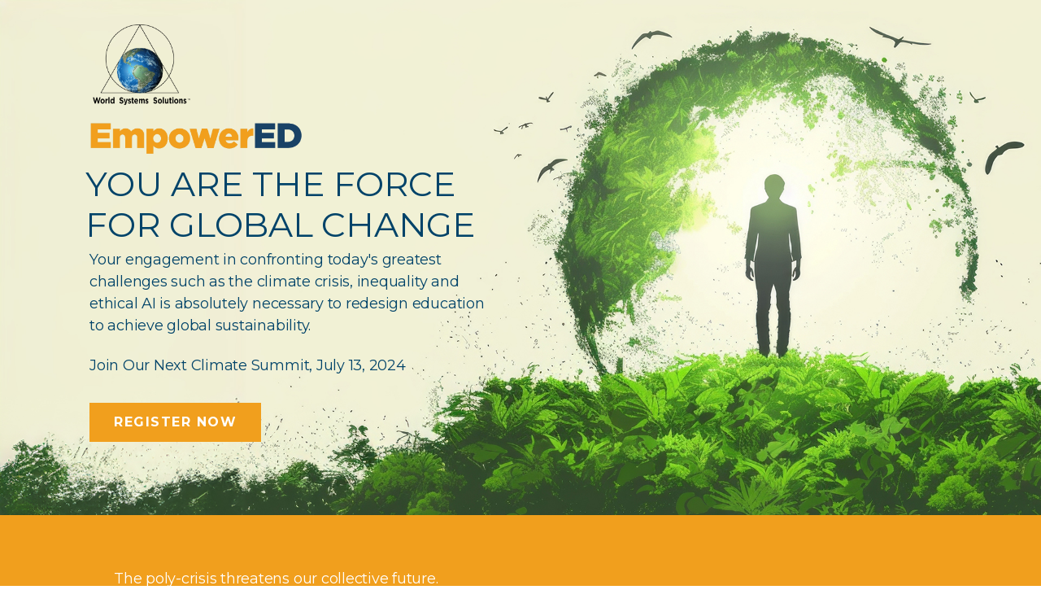

--- FILE ---
content_type: text/html; charset=UTF-8
request_url: https://wssnow.org/wss-empowered-climate-summit-4/
body_size: 53588
content:
<!doctype html>
<html lang="en-US">
<head>
<meta charset="UTF-8">
<link rel="profile" href="http://gmpg.org/xfn/11">
<script type="text/html" id="tmpl-bb-link-preview">
<% if ( link_scrapping ) { %>
<% if ( link_loading ) { %>
<span class="bb-url-scrapper-loading bb-ajax-loader"><i class="bb-icon-l bb-icon-spinner animate-spin"></i>Loading preview...</span>
<% } %>
<% if ( link_success || link_error ) { %>
<a title="Cancel Preview" href="#" id="bb-close-link-suggestion">Remove Preview</a>
<div class="bb-link-preview-container">
<% if ( link_images && link_images.length && link_success && ! link_error && '' !== link_image_index ) { %>
<div id="bb-url-scrapper-img-holder">
<div class="bb-link-preview-image">
<div class="bb-link-preview-image-cover">
<img src="<%= link_images[link_image_index] %>"/>
</div>
<div class="bb-link-preview-icons">
<%
if ( link_images.length > 1 ) { %>
<a data-bp-tooltip-pos="up" data-bp-tooltip="Change image" href="#" class="icon-exchange toolbar-button bp-tooltip" id="icon-exchange"><i class="bb-icon-l bb-icon-exchange"></i></a>
<% } %>
<% if ( link_images.length ) { %>
<a data-bp-tooltip-pos="up" data-bp-tooltip="Remove image" href="#" class="icon-image-slash toolbar-button bp-tooltip" id="bb-link-preview-remove-image"><i class="bb-icon-l bb-icon-image-slash"></i></a>
<% } %>
<a data-bp-tooltip-pos="up" data-bp-tooltip="Confirm" class="toolbar-button bp-tooltip" href="#" id="bb-link-preview-select-image">
<i class="bb-icon-check bb-icon-l"></i>
</a>
</div>
</div>
<% if ( link_images.length > 1 ) { %>
<div class="bb-url-thumb-nav">
<button type="button" id="bb-url-prevPicButton"><span class="bb-icon-l bb-icon-angle-left"></span></button>
<button type="button" id="bb-url-nextPicButton"><span class="bb-icon-l bb-icon-angle-right"></span></button>
<div id="bb-url-scrapper-img-count">
Image <%= link_image_index + 1 %>&nbsp;of&nbsp;<%= link_images.length %>
</div>
</div>
<% } %>
</div>
<% } %>
<% if ( link_success && ! link_error && link_url ) { %>
<div class="bb-link-preview-info">
<% var a = document.createElement('a');
a.href = link_url;
var hostname = a.hostname;
var domainName = hostname.replace('www.', '' );
%>
<% if ( 'undefined' !== typeof link_title && link_title.trim() && link_description ) { %>
<p class="bb-link-preview-link-name"><%= domainName %></p>
<% } %>
<% if ( link_success && ! link_error ) { %>
<p class="bb-link-preview-title"><%= link_title %></p>
<% } %>
<% if ( link_success && ! link_error ) { %>
<div class="bb-link-preview-excerpt"><p><%= link_description %></p></div>
<% } %>
</div>
<% } %>
<% if ( link_error && ! link_success ) { %>
<div id="bb-url-error" class="bb-url-error"><%= link_error_msg %></div>
<% } %>
</div>
<% } %>
<% } %>
</script>
<script type="text/html" id="tmpl-profile-card-popup">
<div id="profile-card" class="bb-profile-card bb-popup-card" data-bp-item-id="" data-bp-item-component="members">
<div class="skeleton-card">
<div class="skeleton-card-body">
<div class="skeleton-card-avatar bb-loading-bg"></div>
<div class="skeleton-card-entity">
<div class="skeleton-card-type bb-loading-bg"></div>
<div class="skeleton-card-heading bb-loading-bg"></div>
<div class="skeleton-card-meta bb-loading-bg"></div>
</div>
</div>
<div class="skeleton-card-footer skeleton-footer-plain">
<div class="skeleton-card-button bb-loading-bg"></div>
<div class="skeleton-card-button bb-loading-bg"></div>
<div class="skeleton-card-button bb-loading-bg"></div>
</div>
</div>
<div class="bb-card-content">
<div class="bb-card-body">
<div class="bb-card-avatar">
<span class="card-profile-status"></span>
<img src="" alt="">
</div>
<div class="bb-card-entity">
<div class="bb-card-profile-type"></div>
<h4 class="bb-card-heading"></h4>
<div class="bb-card-meta">
<span class="card-meta-item card-meta-joined">Joined <span></span></span>
<span class="card-meta-item card-meta-last-active"></span>
<span class="card-meta-item card-meta-followers"></span>
</div>
</div>
</div>
<div class="bb-card-footer">
<div class="bb-card-action bb-card-action-outline">
<a href="" class="card-button card-button-profile">View Profile</a>
</div>
</div>
</div>
</div>
</script>
<script type="text/html" id="tmpl-group-card-popup">
<div id="group-card" class="bb-group-card bb-popup-card" data-bp-item-id="" data-bp-item-component="groups">
<div class="skeleton-card">
<div class="skeleton-card-body">
<div class="skeleton-card-avatar bb-loading-bg"></div>
<div class="skeleton-card-entity">
<div class="skeleton-card-heading bb-loading-bg"></div>
<div class="skeleton-card-meta bb-loading-bg"></div>
</div>
</div>
<div class="skeleton-card-footer skeleton-footer-plain">
<div class="skeleton-card-button bb-loading-bg"></div>
<div class="skeleton-card-button bb-loading-bg"></div>
</div>
</div>
<div class="bb-card-content">
<div class="bb-card-body">
<div class="bb-card-avatar">
<img src="" alt="">
</div>
<div class="bb-card-entity">
<h4 class="bb-card-heading"></h4>
<div class="bb-card-meta">
<span class="card-meta-item card-meta-status"></span>
<span class="card-meta-item card-meta-type"></span>
<span class="card-meta-item card-meta-last-active"></span>
</div>
<div class="card-group-members">
<span class="bs-group-members"></span>
</div>
</div>
</div>
<div class="bb-card-footer">
<div class="bb-card-action bb-card-action-outline">
<a href="" class="card-button card-button-group">View Group</a>
</div>
</div>
</div>
</div>
</script>
<style id="bb_learndash_30_custom_colors">
.learndash-wrapper .ld-item-list .ld-item-list-item.ld-item-lesson-item .ld-item-name .ld-item-title .ld-item-components span.ld-status-waiting,
.learndash-wrapper .ld-item-list .ld-item-list-item.ld-item-lesson-item .ld-item-name .ld-item-title .ld-item-components span.ld-status-waiting span.ld-icon,
.learndash-wrapper .ld-status-waiting {
background-color: #ffd200 !important;
}
</style>
<meta name='robots' content='index, follow, max-image-preview:large, max-snippet:-1, max-video-preview:-1' />
<!-- This site is optimized with the Yoast SEO plugin v26.6 - https://yoast.com/wordpress/plugins/seo/ -->
<title>EmpowerED Climate Summit 4 | World Systems Solutions Inc</title>
<link rel="canonical" href="https://wssnow.org/wss-empowered-climate-summit-4/" />
<meta property="og:locale" content="en_US" />
<meta property="og:type" content="article" />
<meta property="og:title" content="EmpowerED Climate Summit 4 | World Systems Solutions Inc" />
<meta property="og:description" content="The poly-crisis threatens our collective future. Diverse, intergenerational collaboration can and will rejuvenate it. Help offset the cost of this Forum. EmpowerED is possible due&hellip;" />
<meta property="og:url" content="https://wssnow.org/wss-empowered-climate-summit-4/" />
<meta property="og:site_name" content="World Systems Solutions Inc" />
<meta property="article:publisher" content="https://www.facebook.com/WorldSystemsSolutions" />
<meta property="article:published_time" content="2024-03-27T20:06:20+00:00" />
<meta property="article:modified_time" content="2024-05-27T19:49:27+00:00" />
<meta property="og:image" content="https://wssnow.org/wp-content/uploads/2024/03/ClimateSummit4FeaturedImageV2.png" />
<meta property="og:image:width" content="1408" />
<meta property="og:image:height" content="854" />
<meta property="og:image:type" content="image/png" />
<meta name="author" content="Tye Fussell" />
<meta name="twitter:card" content="summary_large_image" />
<meta name="twitter:creator" content="@WSStogether" />
<meta name="twitter:site" content="@WSStogether" />
<meta name="twitter:label1" content="Written by" />
<meta name="twitter:data1" content="Tye Fussell" />
<meta name="twitter:label2" content="Est. reading time" />
<meta name="twitter:data2" content="11 minutes" />
<script type="application/ld+json" class="yoast-schema-graph">{"@context":"https://schema.org","@graph":[{"@type":"Article","@id":"https://wssnow.org/wss-empowered-climate-summit-4/#article","isPartOf":{"@id":"https://wssnow.org/wss-empowered-climate-summit-4/"},"author":{"name":"Tye Fussell","@id":"https://wssnow.org/#/schema/person/945ae0d95cc3916a0596989730cefa3a"},"headline":"EmpowerED Climate Summit 4","datePublished":"2024-03-27T20:06:20+00:00","dateModified":"2024-05-27T19:49:27+00:00","mainEntityOfPage":{"@id":"https://wssnow.org/wss-empowered-climate-summit-4/"},"wordCount":1396,"commentCount":1,"publisher":{"@id":"https://wssnow.org/#organization"},"image":{"@id":"https://wssnow.org/wss-empowered-climate-summit-4/#primaryimage"},"thumbnailUrl":"https://wssnow.org/wp-content/uploads/2024/03/ClimateSummit4FeaturedImageV2.png","inLanguage":"en-US","potentialAction":[{"@type":"CommentAction","name":"Comment","target":["https://wssnow.org/wss-empowered-climate-summit-4/#respond"]}]},{"@type":"WebPage","@id":"https://wssnow.org/wss-empowered-climate-summit-4/","url":"https://wssnow.org/wss-empowered-climate-summit-4/","name":"EmpowerED Climate Summit 4 | World Systems Solutions Inc","isPartOf":{"@id":"https://wssnow.org/#website"},"primaryImageOfPage":{"@id":"https://wssnow.org/wss-empowered-climate-summit-4/#primaryimage"},"image":{"@id":"https://wssnow.org/wss-empowered-climate-summit-4/#primaryimage"},"thumbnailUrl":"https://wssnow.org/wp-content/uploads/2024/03/ClimateSummit4FeaturedImageV2.png","datePublished":"2024-03-27T20:06:20+00:00","dateModified":"2024-05-27T19:49:27+00:00","breadcrumb":{"@id":"https://wssnow.org/wss-empowered-climate-summit-4/#breadcrumb"},"inLanguage":"en-US","potentialAction":[{"@type":"ReadAction","target":["https://wssnow.org/wss-empowered-climate-summit-4/"]}]},{"@type":"ImageObject","inLanguage":"en-US","@id":"https://wssnow.org/wss-empowered-climate-summit-4/#primaryimage","url":"https://wssnow.org/wp-content/uploads/2024/03/ClimateSummit4FeaturedImageV2.png","contentUrl":"https://wssnow.org/wp-content/uploads/2024/03/ClimateSummit4FeaturedImageV2.png","width":1408,"height":854,"caption":"WSS Climate Summit 4 promo image"},{"@type":"BreadcrumbList","@id":"https://wssnow.org/wss-empowered-climate-summit-4/#breadcrumb","itemListElement":[{"@type":"ListItem","position":1,"name":"Home","item":"https://wssnow.org/"},{"@type":"ListItem","position":2,"name":"Uncategorized","item":"https://wssnow.org/category/uncategorized/"},{"@type":"ListItem","position":3,"name":"EmpowerED Climate Summit 4"}]},{"@type":"WebSite","@id":"https://wssnow.org/#website","url":"https://wssnow.org/","name":"World Systems Solutions Inc","description":"Reversing the fundamental causes of climate change through conscious collaboration","publisher":{"@id":"https://wssnow.org/#organization"},"potentialAction":[{"@type":"SearchAction","target":{"@type":"EntryPoint","urlTemplate":"https://wssnow.org/?s={search_term_string}"},"query-input":{"@type":"PropertyValueSpecification","valueRequired":true,"valueName":"search_term_string"}}],"inLanguage":"en-US"},{"@type":"Organization","@id":"https://wssnow.org/#organization","name":"World Systems Solutions","url":"https://wssnow.org/","logo":{"@type":"ImageObject","inLanguage":"en-US","@id":"https://wssnow.org/#/schema/logo/image/","url":"https://wssnow.org/wp-content/uploads/2023/01/WSS-Logo-Primary.png","contentUrl":"https://wssnow.org/wp-content/uploads/2023/01/WSS-Logo-Primary.png","width":750,"height":617,"caption":"World Systems Solutions"},"image":{"@id":"https://wssnow.org/#/schema/logo/image/"},"sameAs":["https://www.facebook.com/WorldSystemsSolutions","https://x.com/WSStogether","https://www.linkedin.com/company/world-systems-solutions/posts/?feedView=all"]},{"@type":"Person","@id":"https://wssnow.org/#/schema/person/945ae0d95cc3916a0596989730cefa3a","name":"Tye Fussell","image":{"@type":"ImageObject","inLanguage":"en-US","@id":"https://wssnow.org/#/schema/person/image/","url":"https://wssnow.org/wp-content/uploads/avatars/84/62ffba28e97f2-bpthumb.jpg","contentUrl":"https://wssnow.org/wp-content/uploads/avatars/84/62ffba28e97f2-bpthumb.jpg","caption":"Tye Fussell"},"url":"https://wssnow.org/author/tye-fussell/"}]}</script>
<!-- / Yoast SEO plugin. -->
<link rel='dns-prefetch' href='//js.stripe.com' />
<link rel='dns-prefetch' href='//www.googletagmanager.com' />
<link rel='dns-prefetch' href='//fonts.googleapis.com' />
<link rel='dns-prefetch' href='//use.fontawesome.com' />
<link href='https://fonts.gstatic.com' crossorigin rel='preconnect' />
<link rel="alternate" type="application/rss+xml" title="World Systems Solutions Inc &raquo; Feed" href="https://wssnow.org/feed/" />
<link rel="alternate" type="application/rss+xml" title="World Systems Solutions Inc &raquo; Comments Feed" href="https://wssnow.org/comments/feed/" />
<link rel="alternate" type="text/calendar" title="World Systems Solutions Inc &raquo; iCal Feed" href="https://wssnow.org/events/?ical=1" />
<link rel="alternate" type="application/rss+xml" title="World Systems Solutions Inc &raquo; EmpowerED Climate Summit 4 Comments Feed" href="https://wssnow.org/wss-empowered-climate-summit-4/feed/" />
<link rel="alternate" title="oEmbed (JSON)" type="application/json+oembed" href="https://wssnow.org/wp-json/oembed/1.0/embed?url=https%3A%2F%2Fwssnow.org%2Fwss-empowered-climate-summit-4%2F" />
<link rel="alternate" title="oEmbed (XML)" type="text/xml+oembed" href="https://wssnow.org/wp-json/oembed/1.0/embed?url=https%3A%2F%2Fwssnow.org%2Fwss-empowered-climate-summit-4%2F&#038;format=xml" />
<link rel="preload" href="https://cdnjs.cloudflare.com/ajax/libs/foundicons/3.0.0/foundation-icons.woff" as="font" type="font/woff2" crossorigin="anonymous">
<style id='wp-img-auto-sizes-contain-inline-css' type='text/css'>
img:is([sizes=auto i],[sizes^="auto," i]){contain-intrinsic-size:3000px 1500px}
/*# sourceURL=wp-img-auto-sizes-contain-inline-css */
</style>
<link rel='stylesheet' id='givewp-campaign-blocks-fonts-css' href='https://fonts.googleapis.com/css2?family=Inter%3Awght%40400%3B500%3B600%3B700&#038;display=swap&#038;ver=6.9' type='text/css' media='all' />
<!-- <link rel='stylesheet' id='bp-nouveau-icons-map-css' href='https://wssnow.org/wp-content/plugins/buddyboss-platform/bp-templates/bp-nouveau/icons/css/icons-map.min.css?ver=2.14.4' type='text/css' media='all' /> -->
<!-- <link rel='stylesheet' id='bp-nouveau-bb-icons-css' href='https://wssnow.org/wp-content/plugins/buddyboss-platform/bp-templates/bp-nouveau/icons/css/bb-icons.min.css?ver=1.0.8' type='text/css' media='all' /> -->
<!-- <link rel='stylesheet' id='dashicons-css' href='https://wssnow.org/wp-includes/css/dashicons.min.css?ver=6.9' type='text/css' media='all' /> -->
<!-- <link rel='stylesheet' id='bp-nouveau-css' href='https://wssnow.org/wp-content/plugins/buddyboss-platform/bp-templates/bp-nouveau/css/buddypress.min.css?ver=2.14.4' type='text/css' media='all' /> -->
<link rel="stylesheet" type="text/css" href="//wssnow.org/wp-content/cache/wpfc-minified/7kcgwbiv/87c7i.css" media="all"/>
<style id='bp-nouveau-inline-css' type='text/css'>
.list-wrap .bs-group-cover a:before{ background:unset; }
/*# sourceURL=bp-nouveau-inline-css */
</style>
<!-- <link rel='stylesheet' id='tribe-events-pro-mini-calendar-block-styles-css' href='https://wssnow.org/wp-content/plugins/events-calendar-pro/build/css/tribe-events-pro-mini-calendar-block.css?ver=7.7.8' type='text/css' media='all' /> -->
<!-- <link rel='stylesheet' id='buddyboss_legacy-css' href='https://wssnow.org/wp-content/themes/buddyboss-theme/inc/plugins/buddyboss-menu-icons/vendor/kucrut/icon-picker/css/types/buddyboss_legacy.css?ver=1.0' type='text/css' media='all' /> -->
<!-- <link rel='stylesheet' id='elusive-css' href='https://wssnow.org/wp-content/themes/buddyboss-theme/inc/plugins/buddyboss-menu-icons/vendor/kucrut/icon-picker/css/types/elusive.css?ver=2.0' type='text/css' media='all' /> -->
<!-- <link rel='stylesheet' id='foundation-icons-css' href='https://wssnow.org/wp-content/themes/buddyboss-theme/inc/plugins/buddyboss-menu-icons/vendor/kucrut/icon-picker/css/types/foundation-icons.css?ver=3.0' type='text/css' media='all' /> -->
<!-- <link rel='stylesheet' id='genericons-css' href='https://wssnow.org/wp-content/themes/buddyboss-theme/inc/plugins/buddyboss-menu-icons/vendor/kucrut/icon-picker/css/types/genericons.css?ver=3.4' type='text/css' media='all' /> -->
<!-- <link rel='stylesheet' id='wp-block-library-css' href='https://wssnow.org/wp-includes/css/dist/block-library/style.min.css?ver=6.9' type='text/css' media='all' /> -->
<link rel="stylesheet" type="text/css" href="//wssnow.org/wp-content/cache/wpfc-minified/e5vwox2w/87c7i.css" media="all"/>
<style id='global-styles-inline-css' type='text/css'>
:root{--wp--preset--aspect-ratio--square: 1;--wp--preset--aspect-ratio--4-3: 4/3;--wp--preset--aspect-ratio--3-4: 3/4;--wp--preset--aspect-ratio--3-2: 3/2;--wp--preset--aspect-ratio--2-3: 2/3;--wp--preset--aspect-ratio--16-9: 16/9;--wp--preset--aspect-ratio--9-16: 9/16;--wp--preset--color--black: #000000;--wp--preset--color--cyan-bluish-gray: #abb8c3;--wp--preset--color--white: #ffffff;--wp--preset--color--pale-pink: #f78da7;--wp--preset--color--vivid-red: #cf2e2e;--wp--preset--color--luminous-vivid-orange: #ff6900;--wp--preset--color--luminous-vivid-amber: #fcb900;--wp--preset--color--light-green-cyan: #7bdcb5;--wp--preset--color--vivid-green-cyan: #00d084;--wp--preset--color--pale-cyan-blue: #8ed1fc;--wp--preset--color--vivid-cyan-blue: #0693e3;--wp--preset--color--vivid-purple: #9b51e0;--wp--preset--gradient--vivid-cyan-blue-to-vivid-purple: linear-gradient(135deg,rgb(6,147,227) 0%,rgb(155,81,224) 100%);--wp--preset--gradient--light-green-cyan-to-vivid-green-cyan: linear-gradient(135deg,rgb(122,220,180) 0%,rgb(0,208,130) 100%);--wp--preset--gradient--luminous-vivid-amber-to-luminous-vivid-orange: linear-gradient(135deg,rgb(252,185,0) 0%,rgb(255,105,0) 100%);--wp--preset--gradient--luminous-vivid-orange-to-vivid-red: linear-gradient(135deg,rgb(255,105,0) 0%,rgb(207,46,46) 100%);--wp--preset--gradient--very-light-gray-to-cyan-bluish-gray: linear-gradient(135deg,rgb(238,238,238) 0%,rgb(169,184,195) 100%);--wp--preset--gradient--cool-to-warm-spectrum: linear-gradient(135deg,rgb(74,234,220) 0%,rgb(151,120,209) 20%,rgb(207,42,186) 40%,rgb(238,44,130) 60%,rgb(251,105,98) 80%,rgb(254,248,76) 100%);--wp--preset--gradient--blush-light-purple: linear-gradient(135deg,rgb(255,206,236) 0%,rgb(152,150,240) 100%);--wp--preset--gradient--blush-bordeaux: linear-gradient(135deg,rgb(254,205,165) 0%,rgb(254,45,45) 50%,rgb(107,0,62) 100%);--wp--preset--gradient--luminous-dusk: linear-gradient(135deg,rgb(255,203,112) 0%,rgb(199,81,192) 50%,rgb(65,88,208) 100%);--wp--preset--gradient--pale-ocean: linear-gradient(135deg,rgb(255,245,203) 0%,rgb(182,227,212) 50%,rgb(51,167,181) 100%);--wp--preset--gradient--electric-grass: linear-gradient(135deg,rgb(202,248,128) 0%,rgb(113,206,126) 100%);--wp--preset--gradient--midnight: linear-gradient(135deg,rgb(2,3,129) 0%,rgb(40,116,252) 100%);--wp--preset--font-size--small: 13px;--wp--preset--font-size--medium: 20px;--wp--preset--font-size--large: 36px;--wp--preset--font-size--x-large: 42px;--wp--preset--spacing--20: 0.44rem;--wp--preset--spacing--30: 0.67rem;--wp--preset--spacing--40: 1rem;--wp--preset--spacing--50: 1.5rem;--wp--preset--spacing--60: 2.25rem;--wp--preset--spacing--70: 3.38rem;--wp--preset--spacing--80: 5.06rem;--wp--preset--shadow--natural: 6px 6px 9px rgba(0, 0, 0, 0.2);--wp--preset--shadow--deep: 12px 12px 50px rgba(0, 0, 0, 0.4);--wp--preset--shadow--sharp: 6px 6px 0px rgba(0, 0, 0, 0.2);--wp--preset--shadow--outlined: 6px 6px 0px -3px rgb(255, 255, 255), 6px 6px rgb(0, 0, 0);--wp--preset--shadow--crisp: 6px 6px 0px rgb(0, 0, 0);}:where(.is-layout-flex){gap: 0.5em;}:where(.is-layout-grid){gap: 0.5em;}body .is-layout-flex{display: flex;}.is-layout-flex{flex-wrap: wrap;align-items: center;}.is-layout-flex > :is(*, div){margin: 0;}body .is-layout-grid{display: grid;}.is-layout-grid > :is(*, div){margin: 0;}:where(.wp-block-columns.is-layout-flex){gap: 2em;}:where(.wp-block-columns.is-layout-grid){gap: 2em;}:where(.wp-block-post-template.is-layout-flex){gap: 1.25em;}:where(.wp-block-post-template.is-layout-grid){gap: 1.25em;}.has-black-color{color: var(--wp--preset--color--black) !important;}.has-cyan-bluish-gray-color{color: var(--wp--preset--color--cyan-bluish-gray) !important;}.has-white-color{color: var(--wp--preset--color--white) !important;}.has-pale-pink-color{color: var(--wp--preset--color--pale-pink) !important;}.has-vivid-red-color{color: var(--wp--preset--color--vivid-red) !important;}.has-luminous-vivid-orange-color{color: var(--wp--preset--color--luminous-vivid-orange) !important;}.has-luminous-vivid-amber-color{color: var(--wp--preset--color--luminous-vivid-amber) !important;}.has-light-green-cyan-color{color: var(--wp--preset--color--light-green-cyan) !important;}.has-vivid-green-cyan-color{color: var(--wp--preset--color--vivid-green-cyan) !important;}.has-pale-cyan-blue-color{color: var(--wp--preset--color--pale-cyan-blue) !important;}.has-vivid-cyan-blue-color{color: var(--wp--preset--color--vivid-cyan-blue) !important;}.has-vivid-purple-color{color: var(--wp--preset--color--vivid-purple) !important;}.has-black-background-color{background-color: var(--wp--preset--color--black) !important;}.has-cyan-bluish-gray-background-color{background-color: var(--wp--preset--color--cyan-bluish-gray) !important;}.has-white-background-color{background-color: var(--wp--preset--color--white) !important;}.has-pale-pink-background-color{background-color: var(--wp--preset--color--pale-pink) !important;}.has-vivid-red-background-color{background-color: var(--wp--preset--color--vivid-red) !important;}.has-luminous-vivid-orange-background-color{background-color: var(--wp--preset--color--luminous-vivid-orange) !important;}.has-luminous-vivid-amber-background-color{background-color: var(--wp--preset--color--luminous-vivid-amber) !important;}.has-light-green-cyan-background-color{background-color: var(--wp--preset--color--light-green-cyan) !important;}.has-vivid-green-cyan-background-color{background-color: var(--wp--preset--color--vivid-green-cyan) !important;}.has-pale-cyan-blue-background-color{background-color: var(--wp--preset--color--pale-cyan-blue) !important;}.has-vivid-cyan-blue-background-color{background-color: var(--wp--preset--color--vivid-cyan-blue) !important;}.has-vivid-purple-background-color{background-color: var(--wp--preset--color--vivid-purple) !important;}.has-black-border-color{border-color: var(--wp--preset--color--black) !important;}.has-cyan-bluish-gray-border-color{border-color: var(--wp--preset--color--cyan-bluish-gray) !important;}.has-white-border-color{border-color: var(--wp--preset--color--white) !important;}.has-pale-pink-border-color{border-color: var(--wp--preset--color--pale-pink) !important;}.has-vivid-red-border-color{border-color: var(--wp--preset--color--vivid-red) !important;}.has-luminous-vivid-orange-border-color{border-color: var(--wp--preset--color--luminous-vivid-orange) !important;}.has-luminous-vivid-amber-border-color{border-color: var(--wp--preset--color--luminous-vivid-amber) !important;}.has-light-green-cyan-border-color{border-color: var(--wp--preset--color--light-green-cyan) !important;}.has-vivid-green-cyan-border-color{border-color: var(--wp--preset--color--vivid-green-cyan) !important;}.has-pale-cyan-blue-border-color{border-color: var(--wp--preset--color--pale-cyan-blue) !important;}.has-vivid-cyan-blue-border-color{border-color: var(--wp--preset--color--vivid-cyan-blue) !important;}.has-vivid-purple-border-color{border-color: var(--wp--preset--color--vivid-purple) !important;}.has-vivid-cyan-blue-to-vivid-purple-gradient-background{background: var(--wp--preset--gradient--vivid-cyan-blue-to-vivid-purple) !important;}.has-light-green-cyan-to-vivid-green-cyan-gradient-background{background: var(--wp--preset--gradient--light-green-cyan-to-vivid-green-cyan) !important;}.has-luminous-vivid-amber-to-luminous-vivid-orange-gradient-background{background: var(--wp--preset--gradient--luminous-vivid-amber-to-luminous-vivid-orange) !important;}.has-luminous-vivid-orange-to-vivid-red-gradient-background{background: var(--wp--preset--gradient--luminous-vivid-orange-to-vivid-red) !important;}.has-very-light-gray-to-cyan-bluish-gray-gradient-background{background: var(--wp--preset--gradient--very-light-gray-to-cyan-bluish-gray) !important;}.has-cool-to-warm-spectrum-gradient-background{background: var(--wp--preset--gradient--cool-to-warm-spectrum) !important;}.has-blush-light-purple-gradient-background{background: var(--wp--preset--gradient--blush-light-purple) !important;}.has-blush-bordeaux-gradient-background{background: var(--wp--preset--gradient--blush-bordeaux) !important;}.has-luminous-dusk-gradient-background{background: var(--wp--preset--gradient--luminous-dusk) !important;}.has-pale-ocean-gradient-background{background: var(--wp--preset--gradient--pale-ocean) !important;}.has-electric-grass-gradient-background{background: var(--wp--preset--gradient--electric-grass) !important;}.has-midnight-gradient-background{background: var(--wp--preset--gradient--midnight) !important;}.has-small-font-size{font-size: var(--wp--preset--font-size--small) !important;}.has-medium-font-size{font-size: var(--wp--preset--font-size--medium) !important;}.has-large-font-size{font-size: var(--wp--preset--font-size--large) !important;}.has-x-large-font-size{font-size: var(--wp--preset--font-size--x-large) !important;}
/*# sourceURL=global-styles-inline-css */
</style>
<style id='classic-theme-styles-inline-css' type='text/css'>
/*! This file is auto-generated */
.wp-block-button__link{color:#fff;background-color:#32373c;border-radius:9999px;box-shadow:none;text-decoration:none;padding:calc(.667em + 2px) calc(1.333em + 2px);font-size:1.125em}.wp-block-file__button{background:#32373c;color:#fff;text-decoration:none}
/*# sourceURL=/wp-includes/css/classic-themes.min.css */
</style>
<style id='font-awesome-svg-styles-default-inline-css' type='text/css'>
.svg-inline--fa {
display: inline-block;
height: 1em;
overflow: visible;
vertical-align: -.125em;
}
/*# sourceURL=font-awesome-svg-styles-default-inline-css */
</style>
<!-- <link rel='stylesheet' id='font-awesome-svg-styles-css' href='https://wssnow.org/wp-content/uploads/font-awesome/v6.4.2/css/svg-with-js.css' type='text/css' media='all' /> -->
<link rel="stylesheet" type="text/css" href="//wssnow.org/wp-content/cache/wpfc-minified/durj7kwi/87c7i.css" media="all"/>
<style id='font-awesome-svg-styles-inline-css' type='text/css'>
.wp-block-font-awesome-icon svg::before,
.wp-rich-text-font-awesome-icon svg::before {content: unset;}
/*# sourceURL=font-awesome-svg-styles-inline-css */
</style>
<!-- <link rel='stylesheet' id='ultimate-icons-css' href='https://wssnow.org/wp-content/uploads/bb-plugin/icons/ultimate-icons/style.css?ver=2.9.4.2' type='text/css' media='all' /> -->
<!-- <link rel='stylesheet' id='jquery-bxslider-css' href='https://wssnow.org/wp-content/plugins/bb-plugin/css/jquery.bxslider.css?ver=2.9.4.2' type='text/css' media='all' /> -->
<!-- <link rel='stylesheet' id='uabb-animate-css' href='https://wssnow.org/wp-content/plugins/bb-ultimate-addon/modules/info-list/css/animate.css' type='text/css' media='all' /> -->
<!-- <link rel='stylesheet' id='jquery-magnificpopup-css' href='https://wssnow.org/wp-content/plugins/bb-plugin/css/jquery.magnificpopup.min.css?ver=2.9.4.2' type='text/css' media='all' /> -->
<!-- <link rel='stylesheet' id='fl-builder-layout-17765-css' href='https://wssnow.org/wp-content/uploads/bb-plugin/cache/17765-layout.css?ver=4ada546d8c32ccdab1c331762eadd1f6' type='text/css' media='all' /> -->
<!-- <link rel='stylesheet' id='bb-pro-enqueue-scripts-css' href='https://wssnow.org/wp-content/plugins/buddyboss-platform-pro/assets/css/index.min.css?ver=2.6.80' type='text/css' media='all' /> -->
<!-- <link rel='stylesheet' id='bb-access-control-css' href='https://wssnow.org/wp-content/plugins/buddyboss-platform-pro/includes/access-control/assets/css/bb-access-control.min.css?ver=2.6.80' type='text/css' media='all' /> -->
<!-- <link rel='stylesheet' id='bb-meprlms-frontend-css' href='https://wssnow.org/wp-content/plugins/buddyboss-platform-pro/includes/integrations/meprlms/assets/css/meprlms-frontend.min.css?ver=2.14.4' type='text/css' media='all' /> -->
<!-- <link rel='stylesheet' id='bp-select2-css' href='https://wssnow.org/wp-content/plugins/buddyboss-platform/bp-core/css/vendor/select2.min.css?ver=2.14.4' type='text/css' media='all' /> -->
<!-- <link rel='stylesheet' id='bb-meprlms-admin-css' href='https://wssnow.org/wp-content/plugins/buddyboss-platform-pro/includes/integrations/meprlms/assets/css/bb-meprlms-admin.min.css?ver=2.14.4' type='text/css' media='all' /> -->
<!-- <link rel='stylesheet' id='bb-tutorlms-admin-css' href='https://wssnow.org/wp-content/plugins/buddyboss-platform-pro/includes/integrations/tutorlms/assets/css/bb-tutorlms-admin.min.css?ver=2.14.4' type='text/css' media='all' /> -->
<!-- <link rel='stylesheet' id='bp-mentions-css-css' href='https://wssnow.org/wp-content/plugins/buddyboss-platform/bp-core/css/mentions.min.css?ver=2.14.4' type='text/css' media='all' /> -->
<!-- <link rel='stylesheet' id='stripe-handler-ng-style-css' href='https://wssnow.org/wp-content/plugins/stripe-payments/public/assets/css/public.css?ver=2.0.96' type='text/css' media='all' /> -->
<!-- <link rel='stylesheet' id='give-styles-css' href='https://wssnow.org/wp-content/plugins/give/build/assets/dist/css/give.css?ver=4.13.2' type='text/css' media='all' /> -->
<!-- <link rel='stylesheet' id='give-donation-summary-style-frontend-css' href='https://wssnow.org/wp-content/plugins/give/build/assets/dist/css/give-donation-summary.css?ver=4.13.2' type='text/css' media='all' /> -->
<!-- <link rel='stylesheet' id='givewp-design-system-foundation-css' href='https://wssnow.org/wp-content/plugins/give/build/assets/dist/css/design-system/foundation.css?ver=1.2.0' type='text/css' media='all' /> -->
<!-- <link rel='stylesheet' id='give-fee-recovery-css' href='https://wssnow.org/wp-content/plugins/give-fee-recovery/assets/css/give-fee-recovery-frontend.min.css?ver=2.3.6' type='text/css' media='all' /> -->
<!-- <link rel='stylesheet' id='give-tributes-css' href='https://wssnow.org/wp-content/plugins/give-tributes/assets/css/give-tributes-public.min.css?ver=2.3.0' type='text/css' media='all' /> -->
<!-- <link rel='stylesheet' id='learndash_quiz_front_css-css' href='//wssnow.org/wp-content/plugins/sfwd-lms/themes/legacy/templates/learndash_quiz_front.min.css?ver=4.20.0.1' type='text/css' media='all' /> -->
<!-- <link rel='stylesheet' id='learndash-css' href='//wssnow.org/wp-content/plugins/sfwd-lms/src/assets/dist/css/styles.css?ver=4.20.0.1' type='text/css' media='all' /> -->
<!-- <link rel='stylesheet' id='jquery-dropdown-css-css' href='//wssnow.org/wp-content/plugins/sfwd-lms/assets/css/jquery.dropdown.min.css?ver=4.20.0.1' type='text/css' media='all' /> -->
<!-- <link rel='stylesheet' id='learndash_lesson_video-css' href='//wssnow.org/wp-content/plugins/sfwd-lms/themes/legacy/templates/learndash_lesson_video.min.css?ver=4.20.0.1' type='text/css' media='all' /> -->
<!-- <link rel='stylesheet' id='learndash-admin-bar-css' href='https://wssnow.org/wp-content/plugins/sfwd-lms/src/assets/dist/css/admin-bar/styles.css?ver=4.20.0.1' type='text/css' media='all' /> -->
<!-- <link rel='stylesheet' id='fl-builder-layout-bundle-04bb7b76dac693316a70746e0f246b37-css' href='https://wssnow.org/wp-content/uploads/bb-plugin/cache/04bb7b76dac693316a70746e0f246b37-layout-bundle.css?ver=2.9.4.2-1.5.2.1' type='text/css' media='all' /> -->
<!-- <link rel='stylesheet' id='give-currency-switcher-style-css' href='https://wssnow.org/wp-content/plugins/give-currency-switcher/assets/css/give-currency-switcher-frontend.min.css?ver=2.2.2' type='text/css' media='all' /> -->
<!-- <link rel='stylesheet' id='iksm-public-style-css' href='https://wssnow.org/wp-content/plugins/iks-menu/assets/css/public.css?ver=1.12.6' type='text/css' media='all' /> -->
<!-- <link rel='stylesheet' id='give_recurring_css-css' href='https://wssnow.org/wp-content/plugins/give-recurring/assets/css/give-recurring.min.css?ver=2.16.0' type='text/css' media='all' /> -->
<!-- <link rel='stylesheet' id='redux-extendify-styles-css' href='https://wssnow.org/wp-content/themes/buddyboss-theme/inc/admin/framework/redux-core/assets/css/extendify-utilities.css?ver=4.4.11' type='text/css' media='all' /> -->
<!-- <link rel='stylesheet' id='learndash-front-css' href='//wssnow.org/wp-content/plugins/sfwd-lms/themes/ld30/assets/css/learndash.min.css?ver=4.20.0.1' type='text/css' media='all' /> -->
<link rel="stylesheet" type="text/css" href="//wssnow.org/wp-content/cache/wpfc-minified/qw3s4ftb/87i3b.css" media="all"/>
<link rel='stylesheet' id='font-awesome-official-css' href='https://use.fontawesome.com/releases/v6.4.2/css/all.css' type='text/css' media='all' integrity="sha384-blOohCVdhjmtROpu8+CfTnUWham9nkX7P7OZQMst+RUnhtoY/9qemFAkIKOYxDI3" crossorigin="anonymous" />
<!-- <link rel='stylesheet' id='bp-zoom-css' href='https://wssnow.org/wp-content/plugins/buddyboss-platform-pro/includes/integrations/zoom/assets/css/bp-zoom.min.css?ver=2.6.80' type='text/css' media='all' /> -->
<!-- <link rel='stylesheet' id='buddyboss-theme-magnific-popup-css-css' href='https://wssnow.org/wp-content/themes/buddyboss-theme/assets/css/vendors/magnific-popup.min.css?ver=2.7.51' type='text/css' media='all' /> -->
<!-- <link rel='stylesheet' id='buddyboss-theme-select2-css-css' href='https://wssnow.org/wp-content/themes/buddyboss-theme/assets/css/vendors/select2.min.css?ver=2.7.51' type='text/css' media='all' /> -->
<!-- <link rel='stylesheet' id='buddyboss-theme-css-css' href='https://wssnow.org/wp-content/themes/buddyboss-theme/assets/css/theme.min.css?ver=2.7.51' type='text/css' media='all' /> -->
<!-- <link rel='stylesheet' id='buddyboss-theme-template-css' href='https://wssnow.org/wp-content/themes/buddyboss-theme/assets/css/template-v2.min.css?ver=2.7.51' type='text/css' media='all' /> -->
<!-- <link rel='stylesheet' id='buddyboss-theme-buddypress-css' href='https://wssnow.org/wp-content/themes/buddyboss-theme/assets/css/buddypress.min.css?ver=2.7.51' type='text/css' media='all' /> -->
<!-- <link rel='stylesheet' id='buddyboss-theme-forums-css' href='https://wssnow.org/wp-content/themes/buddyboss-theme/assets/css/bbpress.min.css?ver=2.7.51' type='text/css' media='all' /> -->
<!-- <link rel='stylesheet' id='buddyboss-theme-learndash-css' href='https://wssnow.org/wp-content/themes/buddyboss-theme/assets/css/learndash.min.css?ver=2.7.51' type='text/css' media='all' /> -->
<!-- <link rel='stylesheet' id='buddyboss-theme-beaver-builder-css' href='https://wssnow.org/wp-content/themes/buddyboss-theme/assets/css/beaver-builder.min.css?ver=2.7.51' type='text/css' media='all' /> -->
<!-- <link rel='stylesheet' id='buddyboss-theme-eventscalendar-css' href='https://wssnow.org/wp-content/themes/buddyboss-theme/assets/css/eventscalendar.min.css?ver=2.7.51' type='text/css' media='all' /> -->
<!-- <link rel='stylesheet' id='buddyboss-theme-eventscalendar-v2-css' href='https://wssnow.org/wp-content/themes/buddyboss-theme/assets/css/eventscalendar-v2.min.css?ver=2.7.51' type='text/css' media='all' /> -->
<!-- <link rel='stylesheet' id='buddyboss-theme-plugins-css' href='https://wssnow.org/wp-content/themes/buddyboss-theme/assets/css/plugins.min.css?ver=2.7.51' type='text/css' media='all' /> -->
<link rel="stylesheet" type="text/css" href="//wssnow.org/wp-content/cache/wpfc-minified/8iinp12r/87c7i.css" media="all"/>
<link rel="preload" as="style" href="https://fonts.googleapis.com/css?family=Montserrat:200,regular&#038;display=swap&#038;ver=1762283461" /><link rel="stylesheet" href="https://fonts.googleapis.com/css?family=Montserrat:200,regular&#038;display=swap&#038;ver=1762283461" media="print" onload="this.media='all'"><noscript><link rel="stylesheet" href="https://fonts.googleapis.com/css?family=Montserrat:200,regular&#038;display=swap&#038;ver=1762283461" /></noscript><link rel='stylesheet' id='buddyboss-child-css-css' href='https://wssnow.org/wp-content/themes/buddyboss-theme-child/assets/css/custom.css?ver=1.0.0' type='text/css' media='all' />
<link rel='stylesheet' id='font-awesome-official-v4shim-css' href='https://use.fontawesome.com/releases/v6.4.2/css/v4-shims.css' type='text/css' media='all' integrity="sha384-IqMDcR2qh8kGcGdRrxwop5R2GiUY5h8aDR/LhYxPYiXh3sAAGGDkFvFqWgFvTsTd" crossorigin="anonymous" />
<link rel='stylesheet' id='fl-builder-google-fonts-fc1ff2e491335082efa42107ffd86d8b-css' href='//fonts.googleapis.com/css?family=Montserrat%3A400%2C700%2C300%2C100&#038;ver=6.9' type='text/css' media='all' />
<script type="text/javascript">
window._bbssoDOMReady = function (callback) {
if ( document.readyState === "complete" || document.readyState === "interactive" ) {
callback();
} else {
document.addEventListener( "DOMContentLoaded", callback );
}
};
</script><script src='//wssnow.org/wp-content/cache/wpfc-minified/2c8i8anu/87c7i.js' type="text/javascript"></script>
<!-- <script type="text/javascript" src="https://wssnow.org/wp-includes/js/jquery/jquery.min.js?ver=3.7.1" id="jquery-core-js"></script> -->
<!-- <script type="text/javascript" src="https://wssnow.org/wp-includes/js/jquery/jquery-migrate.min.js?ver=3.4.1" id="jquery-migrate-js"></script> -->
<script type="text/javascript" id="give-tributes-common-js-extra">
/* <![CDATA[ */
var give_tributes_common_vars = {"give_tribute_characters_left":"Characters left","ajax_url":"https://wssnow.org/wp-admin/admin-ajax.php","give_tribute_receipt_limit_exceed":"Sorry! You cannot add notify people more than 5."};
//# sourceURL=give-tributes-common-js-extra
/* ]]> */
</script>
<script src='//wssnow.org/wp-content/cache/wpfc-minified/d6jhkb6y/87c7i.js' type="text/javascript"></script>
<!-- <script type="text/javascript" src="https://wssnow.org/wp-content/plugins/give-tributes/assets/js/give-tributes-common.min.js?ver=2.3.0" id="give-tributes-common-js"></script> -->
<script type="text/javascript" id="bb-twemoji-js-extra">
/* <![CDATA[ */
var bbemojiSettings = {"baseUrl":"https://s.w.org/images/core/emoji/14.0.0/72x72/","ext":".png","svgUrl":"https://s.w.org/images/core/emoji/14.0.0/svg/","svgExt":".svg"};
//# sourceURL=bb-twemoji-js-extra
/* ]]> */
</script>
<script src='//wssnow.org/wp-content/cache/wpfc-minified/881vw9nu/87c7i.js' type="text/javascript"></script>
<!-- <script type="text/javascript" src="https://wssnow.org/wp-includes/js/twemoji.min.js?ver=2.14.4" id="bb-twemoji-js"></script> -->
<!-- <script type="text/javascript" src="https://wssnow.org/wp-content/plugins/buddyboss-platform/bp-core/js/bb-emoji-loader.min.js?ver=2.14.4" id="bb-emoji-loader-js"></script> -->
<script type="text/javascript" id="bb-reaction-js-extra">
/* <![CDATA[ */
var bbReactionVars = {"ajax_url":"https://wssnow.org/wp-admin/admin-ajax.php"};
//# sourceURL=bb-reaction-js-extra
/* ]]> */
</script>
<script src='//wssnow.org/wp-content/cache/wpfc-minified/errdnn4o/87c7i.js' type="text/javascript"></script>
<!-- <script type="text/javascript" src="https://wssnow.org/wp-content/plugins/buddyboss-platform-pro/includes/reactions/assets/js/bb-reaction.min.js?ver=2.6.80" id="bb-reaction-js"></script> -->
<!-- <script type="text/javascript" src="https://wssnow.org/wp-content/plugins/buddyboss-platform-pro/includes/integrations/meprlms/assets/js/bb-meprlms-frontend.min.js?ver=2.14.4" id="bb-meprlms-frontend-js"></script> -->
<script type="text/javascript" id="bp-select2-js-extra">
/* <![CDATA[ */
var bp_select2 = {"i18n":{"errorLoading":"The results could not be loaded.","inputTooLong":"Please delete %% character","inputTooShort":"Please enter %% or more characters","loadingMore":"Loading more results\u2026","maximumSelected":"You can only select %% item","noResults":"No results found","searching":"Searching\u2026","removeAllItems":"Remove all items","msginputTooShort":"Start typing to find members"}};
//# sourceURL=bp-select2-js-extra
/* ]]> */
</script>
<script src='//wssnow.org/wp-content/cache/wpfc-minified/8ifkifrt/87c7i.js' type="text/javascript"></script>
<!-- <script type="text/javascript" src="https://wssnow.org/wp-content/plugins/buddyboss-platform/bp-core/js/vendor/select2.min.js?ver=2.14.4" id="bp-select2-js"></script> -->
<script type="text/javascript" id="bb-meprlms-admin-js-extra">
/* <![CDATA[ */
var bbMeprLMSVars = {"ajax_url":"https://wssnow.org/wp-admin/admin-ajax.php","security":"56eb68766e","select_course_placeholder":"Start typing a course name to associate with this group."};
//# sourceURL=bb-meprlms-admin-js-extra
/* ]]> */
</script>
<script src='//wssnow.org/wp-content/cache/wpfc-minified/eh1we0vl/87c7i.js' type="text/javascript"></script>
<!-- <script type="text/javascript" src="https://wssnow.org/wp-content/plugins/buddyboss-platform-pro/includes/integrations/meprlms/assets/js/bb-meprlms-admin.min.js?ver=2.14.4" id="bb-meprlms-admin-js"></script> -->
<script type="text/javascript" id="bb-tutorlms-admin-js-extra">
/* <![CDATA[ */
var bbTutorLMSVars = {"ajax_url":"https://wssnow.org/wp-admin/admin-ajax.php","select_course_placeholder":"Start typing a course name to associate with this group."};
//# sourceURL=bb-tutorlms-admin-js-extra
/* ]]> */
</script>
<script src='//wssnow.org/wp-content/cache/wpfc-minified/frlgn6yw/87c7i.js' type="text/javascript"></script>
<!-- <script type="text/javascript" src="https://wssnow.org/wp-content/plugins/buddyboss-platform-pro/includes/integrations/tutorlms/assets/js/bb-tutorlms-admin.min.js?ver=2.14.4" id="bb-tutorlms-admin-js"></script> -->
<!-- <script type="text/javascript" src="https://wssnow.org/wp-content/plugins/buddyboss-platform/bp-core/js/vendor/magnific-popup.js?ver=2.14.4" id="bp-nouveau-magnific-popup-js"></script> -->
<!-- <script type="text/javascript" src="https://wssnow.org/wp-content/plugins/buddyboss-platform/bp-core/js/widget-members.min.js?ver=2.14.4" id="bp-widget-members-js"></script> -->
<!-- <script type="text/javascript" src="https://wssnow.org/wp-content/plugins/buddyboss-platform/bp-core/js/jquery-query.min.js?ver=2.14.4" id="bp-jquery-query-js"></script> -->
<!-- <script type="text/javascript" src="https://wssnow.org/wp-content/plugins/buddyboss-platform/bp-core/js/vendor/jquery-cookie.min.js?ver=2.14.4" id="bp-jquery-cookie-js"></script> -->
<!-- <script type="text/javascript" src="https://wssnow.org/wp-content/plugins/buddyboss-platform/bp-core/js/vendor/jquery-scroll-to.min.js?ver=2.14.4" id="bp-jquery-scroll-to-js"></script> -->
<!-- <script type="text/javascript" src="https://wssnow.org/wp-includes/js/dist/hooks.min.js?ver=dd5603f07f9220ed27f1" id="wp-hooks-js"></script> -->
<!-- <script type="text/javascript" src="https://wssnow.org/wp-includes/js/dist/i18n.min.js?ver=c26c3dc7bed366793375" id="wp-i18n-js"></script> -->
<script type="text/javascript" id="wp-i18n-js-after">
/* <![CDATA[ */
wp.i18n.setLocaleData( { 'text direction\u0004ltr': [ 'ltr' ] } );
//# sourceURL=wp-i18n-js-after
/* ]]> */
</script>
<script type="text/javascript" id="bp-media-dropzone-js-extra">
/* <![CDATA[ */
var bp_media_dropzone = {"dictDefaultMessage":"Drop files here to upload","dictFallbackMessage":"Your browser does not support drag'n'drop file uploads.","dictFallbackText":"Please use the fallback form below to upload your files like in the olden days.","dictFileTooBig":"Sorry, file size is too big ({{filesize}} MB). Max file size limit: {{maxFilesize}} MB.","dictInvalidFileType":"You can't upload files of this type.","dictResponseError":"Server responded with {{statusCode}} code.","dictCancelUpload":"Cancel upload","dictUploadCanceled":"Upload canceled.","dictCancelUploadConfirmation":"Are you sure you want to cancel this upload?","dictRemoveFile":"Remove file","dictMaxFilesExceeded":"You cannot upload more than 10 files at a time."};
//# sourceURL=bp-media-dropzone-js-extra
/* ]]> */
</script>
<script src='//wssnow.org/wp-content/cache/wpfc-minified/odoh371/87c7i.js' type="text/javascript"></script>
<!-- <script type="text/javascript" src="https://wssnow.org/wp-content/plugins/buddyboss-platform/bp-core/js/vendor/dropzone.min.js?ver=2.14.4" id="bp-media-dropzone-js"></script> -->
<!-- <script type="text/javascript" src="https://wssnow.org/wp-content/plugins/buddyboss-platform/bp-core/js/vendor/exif.js?ver=2.14.4" id="bp-exif-js"></script> -->
<!-- <script type="text/javascript" src="https://wssnow.org/wp-content/plugins/buddyboss-platform/bp-groups/js/widget-groups.min.js?ver=2.14.4" id="groups_widget_groups_list-js-js"></script> -->
<script type="text/javascript" id="give-stripe-js-js-extra">
/* <![CDATA[ */
var give_stripe_vars = {"zero_based_currency":"","zero_based_currencies_list":["JPY","KRW","CLP","ISK","BIF","DJF","GNF","KHR","KPW","LAK","LKR","MGA","MZN","VUV"],"sitename":"World Systems Solutions Inc","checkoutBtnTitle":"Learn more and/or donate","publishable_key":"pk_live_51PDvqp057QNRlGo7obfeXfy7yMhRmOS27VbROsg3pAyvSZHmm4LZy2GUApLpLOkDYLkcD29Ws9nONmWmmxf0VihH00uU0SggtU","checkout_image":"","checkout_address":"","checkout_processing_text":"Donation Processing...","give_version":"4.13.2","cc_fields_format":"single","card_number_placeholder_text":"Card Number","card_cvc_placeholder_text":"CVC","donate_button_text":"Donate Now","element_font_styles":{"cssSrc":false},"element_base_styles":{"color":"#32325D","fontWeight":500,"fontSize":"16px","fontSmoothing":"antialiased","::placeholder":{"color":"#222222"},":-webkit-autofill":{"color":"#e39f48"}},"element_complete_styles":{},"element_empty_styles":{},"element_invalid_styles":{},"float_labels":"","base_country":"US","preferred_locale":"en","stripe_card_update":"","stripe_becs_update":""};
//# sourceURL=give-stripe-js-js-extra
/* ]]> */
</script>
<script type="text/javascript" src="https://js.stripe.com/v3/?ver=4.13.2" id="give-stripe-js-js"></script>
<script src='//wssnow.org/wp-content/cache/wpfc-minified/kbmkv2si/87c7i.js' type="text/javascript"></script>
<!-- <script type="text/javascript" src="https://wssnow.org/wp-content/plugins/give/build/assets/dist/js/give-stripe.js?ver=4.13.2" id="give-stripe-onpage-js-js"></script> -->
<!-- <script type="text/javascript" src="https://wssnow.org/wp-content/plugins/give/build/assets/dist/js/give-stripe-sepa.js?ver=4.13.2" id="give-stripe-sepa-js"></script> -->
<!-- <script type="text/javascript" src="https://wssnow.org/wp-content/plugins/give/build/assets/dist/js/give-stripe-becs.js?ver=4.13.2" id="give-stripe-becs-js"></script> -->
<script type="text/javascript" id="give-js-extra">
/* <![CDATA[ */
var give_global_vars = {"ajaxurl":"https://wssnow.org/wp-admin/admin-ajax.php","checkout_nonce":"a4deaa38eb","currency":"USD","currency_sign":"$","currency_pos":"before","thousands_separator":",","decimal_separator":".","no_gateway":"Please select a payment method.","bad_minimum":"The minimum custom donation amount for this form is","bad_maximum":"The maximum custom donation amount for this form is","general_loading":"Loading...","purchase_loading":"Please Wait...","textForOverlayScreen":"\u003Ch3\u003EProcessing...\u003C/h3\u003E\u003Cp\u003EThis will only take a second!\u003C/p\u003E","number_decimals":"2","is_test_mode":"","give_version":"4.13.2","magnific_options":{"main_class":"give-modal","close_on_bg_click":false},"form_translation":{"payment-mode":"Please select payment mode.","give_first":"Please enter your first name.","give_last":"Please enter your last name.","give_email":"Please enter a valid email address.","give_user_login":"Invalid email address or username.","give_user_pass":"Enter a password.","give_user_pass_confirm":"Enter the password confirmation.","give_agree_to_terms":"You must agree to the terms and conditions."},"confirm_email_sent_message":"Please check your email and click on the link to access your complete donation history.","ajax_vars":{"ajaxurl":"https://wssnow.org/wp-admin/admin-ajax.php","ajaxNonce":"dd21632e3b","loading":"Loading","select_option":"Please select an option","default_gateway":"stripe_apple_pay","permalinks":"1","number_decimals":2},"cookie_hash":"c9965042912b0c85cd3c74b129d772c8","session_nonce_cookie_name":"wp-give_session_reset_nonce_c9965042912b0c85cd3c74b129d772c8","session_cookie_name":"wp-give_session_c9965042912b0c85cd3c74b129d772c8","delete_session_nonce_cookie":"0"};
var giveApiSettings = {"root":"https://wssnow.org/wp-json/give-api/v2/","rest_base":"give-api/v2"};
//# sourceURL=give-js-extra
/* ]]> */
</script>
<script src='//wssnow.org/wp-content/cache/wpfc-minified/qt6svh1g/87c7i.js' type="text/javascript"></script>
<!-- <script type="text/javascript" src="https://wssnow.org/wp-content/plugins/give/build/assets/dist/js/give.js?ver=8540f4f50a2032d9c5b5" id="give-js"></script> -->
<script type="text/javascript" id="give-fee-recovery-js-extra">
/* <![CDATA[ */
var give_fee_recovery_object = {"give_fee_zero_based_currency":"[\"JPY\",\"KRW\",\"CLP\",\"ISK\",\"BIF\",\"DJF\",\"GNF\",\"KHR\",\"KPW\",\"LAK\",\"LKR\",\"MGA\",\"MZN\",\"VUV\"]"};
//# sourceURL=give-fee-recovery-js-extra
/* ]]> */
</script>
<script src='//wssnow.org/wp-content/cache/wpfc-minified/1000m3y5/87c7i.js' type="text/javascript"></script>
<!-- <script type="text/javascript" src="https://wssnow.org/wp-content/plugins/give-fee-recovery/assets/js/give-fee-recovery-public.min.js?ver=2.3.6" id="give-fee-recovery-js"></script> -->
<!-- <script type="text/javascript" src="https://wssnow.org/wp-content/plugins/give-stripe/assets/dist/js/give-stripe-payment-request.js?ver=2.7.1" id="give-stripe-payment-request-js-js"></script> -->
<!-- <script type="text/javascript" src="https://wssnow.org/wp-content/plugins/give-tributes/assets/js/give-tributes-public.min.js?ver=2.3.0" id="give-tributes-js"></script> -->
<!-- <script type="text/javascript" src="https://wssnow.org/wp-content/plugins/iks-menu/assets/js/public.js?ver=1.12.6" id="iksm-public-script-js"></script> -->
<!-- <script type="text/javascript" src="https://wssnow.org/wp-content/plugins/iks-menu/assets/js/menu.js?ver=1.12.6" id="iksm-menu-script-js"></script> -->
<script type="text/javascript" id="give_recurring_script-js-extra">
/* <![CDATA[ */
var Give_Recurring_Vars = {"email_access":"1","pretty_intervals":{"1":"Every","2":"Every two","3":"Every three","4":"Every four","5":"Every five","6":"Every six"},"pretty_periods":{"day":"Daily","week":"Weekly","month":"Monthly","quarter":"Quarterly","half-year":"Semi-Annually","year":"Yearly"},"messages":{"daily_forbidden":"The selected payment method does not support daily recurring giving. Please select another payment method or supported giving frequency.","confirm_cancel":"Are you sure you want to cancel this subscription?"},"multi_level_message_pre_text":"You have chosen to donate"};
//# sourceURL=give_recurring_script-js-extra
/* ]]> */
</script>
<script src='//wssnow.org/wp-content/cache/wpfc-minified/mkqpqhks/87c7i.js' type="text/javascript"></script>
<!-- <script type="text/javascript" src="https://wssnow.org/wp-content/plugins/give-recurring/assets/js/give-recurring.min.js?ver=2.16.0" id="give_recurring_script-js"></script> -->
<!-- Google tag (gtag.js) snippet added by Site Kit -->
<!-- Google Analytics snippet added by Site Kit -->
<script type="text/javascript" src="https://www.googletagmanager.com/gtag/js?id=GT-KV68ZX3" id="google_gtagjs-js" async></script>
<script type="text/javascript" id="google_gtagjs-js-after">
/* <![CDATA[ */
window.dataLayer = window.dataLayer || [];function gtag(){dataLayer.push(arguments);}
gtag("set","linker",{"domains":["wssnow.org"]});
gtag("js", new Date());
gtag("set", "developer_id.dZTNiMT", true);
gtag("config", "GT-KV68ZX3", {"googlesitekit_post_date":"20240327"});
//# sourceURL=google_gtagjs-js-after
/* ]]> */
</script>
<script src='//wssnow.org/wp-content/cache/wpfc-minified/14p0060a/87c7i.js' type="text/javascript"></script>
<!-- <script type="text/javascript" src="https://wssnow.org/wp-content/themes/buddyboss-theme-child/assets/js/custom.js?ver=1.0.0" id="buddyboss-child-js-js"></script> -->
<link rel="https://api.w.org/" href="https://wssnow.org/wp-json/" /><link rel="alternate" title="JSON" type="application/json" href="https://wssnow.org/wp-json/wp/v2/posts/17765" /><link rel="EditURI" type="application/rsd+xml" title="RSD" href="https://wssnow.org/xmlrpc.php?rsd" />
<meta name="generator" content="WordPress 6.9" />
<link rel='shortlink' href='https://wssnow.org/?p=17765' />
<script>var ajaxurl = 'https://wssnow.org/wp-admin/admin-ajax.php';</script>
<!-- start Simple Custom CSS and JS -->
<style type="text/css">
/*  prepares a post and page for beaver builder ----------------------------------------------------------------------------------------------------------------------------------------------------------------------------------- */
.fl-builder.single-post .site .site-content, .fl-builder.page .site-content, .single-fl-theme-layout .fl-builder.page .site-content, .archive .fl-builder.page .site-content, .archive .site-content, .category .site-content {
padding-left:0px !important;
padding-right:0px !important;
}
.fl-builder.single-post .site .container, .fl-builder.page .site .container, .single-fl-theme-layout .site .container, .fl-theme-builder-singular .container, .archive .container {
max-width: 100% !important;
padding: 0 !important;
margin: 0 !important;
background-color: white !important;
}
.fl-builder.single-post .site-content-grid #primary, .fl-builder.page .site-content-grid #primary, .single-fl-theme-layout .site-content-grid #primary, .archive .site-content-grid #primary {
max-width: 100% !important;
padding: 0 !important;
}
.single-post .site-content-grid, .single-post .container, .fl-builder.page .site-content-grid, .fl-builder.page .container, .archive .site-content-grid, .archive .container {
max-width: 100% !important;
padding: 0 !important;	
margin: 0 !important;
}
.single-post .site-content {
max-width: 100% !important;
padding: 0 !important;
}
/*  additional settings to prepare only posts (not pages?) for beaver builder */
.fl-builder.page .entry-header {
display: none !important;
}
.fl-builder.single-post .entry-header, .fl-builder.single-post .entry-meta, .fl-builder.single-post .post-meta-wrapper-main, .fl-builder.single-post .entry-media {
display: none !important;
}
.fl-builder.single-post .comments-area {
max-width: 1600px !important;
margin: auto;
padding: 40px;
}
/* The code below makes sure this code does not apply to the beaver builder edit screen */
body:not(.fl-builder-edit) .fl-builder-content {
padding:0 !important;
}
.fl-builder-content {
padding-left: 0 !important;
padding-right: 0 !important;
}
</style>
<!-- end Simple Custom CSS and JS -->
<!-- start Simple Custom CSS and JS -->
<style type="text/css">
#homepage-slider-wd .fl-slide-content {
margin: 0;
position: absolute;
top: 50%;
left: 50%;
transform: translate(-50%, -50%);
width: 80%;
}
#homepage-slider-wd .fl-slide-0 .fl-slide-content {
top: 46%;
}
#homepage-slider-wd .fl-row[data-node] > .fl-row-content-wrap {
padding: 0px !important;
}
#homepage-slider-wd .fl-row-content-wrap {
padding: 0px !important;
}
#homepage-slider-wd .fl-builder-content .fl-module-content-slider .fl-slide .fl-slide-title {
font-size: 50px !important;
line-height: 1.4em !important;
}
#homepage-slider-wd .fl-builder-content .fl-module-content-slider .fl-slide .fl-slide-text, .fl-builder-content .fl-module-content-slider .fl-slide .fl-slide-text * {
font-size: 42px !important;
line-height: 1.3em !important;
}
.fl-content-slider-navigation a {
opacity: 1 !important;
}
.fl-content-slider-navigation a svg {
width: 50px;
}
.fl-content-slider-navigation .fl-content-slider-svg-container {
position: relative;
width: 50px;
height: 50px;
}
@media (max-width: 1001px) {
.fl-builder-content .fl-module-content-slider .fl-slide .fl-slide-content {
margin: 0 auto !important;
background: transparent !important;
position: absolute !important;
top: 45% !important;
left: 0 !important;
right: 0 !important;
transform: translateY(-50%) !important;
max-width: 95% !important;
width: 95% !important;
}
.fl-content-slider-navigation a svg {
width: 25px;
}
#homepage-slider-wd .fl-builder-content .fl-module-content-slider .fl-slide .fl-slide-content {
padding: 0px !important;
}
.fl-content-slider-navigation .fl-content-slider-svg-container {
position: relative;
width: 25px;
height: 25px;
}
.fl-builder-content .fl-module-content-slider .fl-slide .fl-slide-title {
font-size: 24px !important;
line-height: 1.4em !important;
}
.fl-builder-content .fl-module-content-slider .fl-slide .fl-slide-text, .fl-builder-content .fl-module-content-slider .fl-slide .fl-slide-text * {
font-size: 24px !important;
line-height: 1.3em !important;
}
.fl-slide-mobile-photo {
display: none !important;
}
.fl-content-slider,
.fl-content-slider .fl-slide {
min-height: 475px !important;
}
.fl-content-slider .fl-slide-bg-photo {
position: absolute !important;
}
.fl-content-slider-navigation a {
opacity: 1 !important;
top: 50% !important;
transform: translateY(-50%) !important;
}
}
@media (max-width: 700px) {
.fl-builder-content .fl-module-content-slider .fl-slide .fl-slide-title {
font-size: 24px !important;
line-height: 1.4em !important;
}
.fl-builder-content .fl-module-content-slider .fl-slide .fl-slide-text, .fl-builder-content .fl-module-content-slider .fl-slide .fl-slide-text * {
font-size: 24px !important;
line-height: 1.3em !important;
}
}
/* end of homepage slider ---------------------------------------------------- */
</style>
<!-- end Simple Custom CSS and JS -->
<!-- start Simple Custom CSS and JS -->
<style type="text/css">
.register-section-logo {
display: none;
}
.activate-section-logo {
display: none;
}
#login_error {
color: black !important;
}</style>
<!-- end Simple Custom CSS and JS -->
<!-- start Simple Custom CSS and JS -->
<style type="text/css">
.single-post .entry-content p, .single-post .entry-content li {
font-size: 18px;
}
p {
margin-bottom:10px !important;
}
.heading-pageheader-large-wd .fl-heading .fl-heading-text, .heading-pageheader-large-wd .fl-heading {
font-size: 84px !important;
font-weight: bold !important;
line-height: 1.1em;
color: white !important;
text-shadow: 0px 0px 10px rgba(0, 0, 0, 0.86) !important;
}
.heading-pageheader-medium-wd .fl-heading .fl-heading-text {
font-size: 50px !important;
font-weight: bold !important;
line-height: 1.3em;
color: white !important;
text-shadow: 0px 0px 10px rgba(0, 0, 0, 0.86) !important;
}
.heading-pageheader-large-lightbg-wd .fl-heading .fl-heading-text {
font-size: 84px !important;
font-weight: bold !important;
line-height: 1.3em !important;
color: .004369 !important;
text-shadow: 1px 1px 5px rgb(0 0 0 / 21%) !important;
}
.heading-pageheader-medium-lightbg-wd .fl-heading .fl-heading-text {
font-size: 50px !important;
font-weight: bold !important;
line-height: 1.3em !important;
color: .004369 !important;
text-shadow: 1px 1px 5px rgb(0 0 0 / 21%) !important;
}
.heading-large-wd .fl-heading .fl-heading-text {
font-size: 64px !important;
line-height: 1.2em !important;
font-weight: bold !important;
}
.heading-medium-heavy-wd .fl-heading .fl-heading-text {
font-size: 50px !important;
line-height: 1.3em !important;
font-weight: 800 !important;
}
.heading-medium-bold-wss .fl-module-content .fl-heading .fl-heading-text {
font-size: 40px !important;
font-weight: bold !important;
line-height: 1.3em !important;
}
.heading-medium-wd .fl-heading .fl-heading-text {
font-size: 50px !important;
line-height: 1.2em !important;
font-weight: bold !important;
}
.heading-small-wd .fl-heading .fl-heading-text {
font-size: 40px !important;
line-height: 1.3em !important;
font-weight: bold !important;
}
.subheading-large-normal-wd .fl-heading .fl-heading-text {
font-size: 40px !important;
line-height: 1.5em !important;
font-weight: 400 !important;
}
.subheading-wd .fl-heading .fl-heading-text, .subheading-wd p {
font-size: 22px !important;
line-height: 1.5em !important;
font-weight: 500 !important;
}
.subheading-heavy-wd .fl-heading .fl-heading-text, .subheading-heavy-wd p {
font-size: 24px !important;
line-height: 1.3em !important;
font-weight: 700 !important;
}
.text-large-wd .fl-heading .fl-heading-text, .text-large-wd p {
font-size: 22px !important;
line-height: 1.8em !important;
font-weight: normal !important;
}
.text-heavy-italic-wd .fl-heading .fl-heading-text, .text-heavy-italic-wd p {
font-size: 24px !important;
line-height: 1.5em !important;
font-weight: 600 !important;
font-style: italic !important;
}
.quote-text-large-light-wd .fl-heading .fl-heading-text, .quote-text-large-light-wd p {
font-size: 34px !important;
line-height: 1.3em !important;
font-weight: 300 !important;
font-style: italic !important;
}
.quote-text-heavy-wd .fl-heading .fl-heading-text, .quote-text-heavy-wd p {
font-size: 24px !important;
line-height: 1.5em !important;
font-weight: 600 !important;
font-style: italic !important;
}
.quote-author-wd .fl-heading .fl-heading-text, .quote-author-wd p {
font-size: 24px !important;
line-height: 1.2em !important;
font-weight: 700 !important;
}
.fl-photo-caption {
font-size: 18px !important;
font-weight: 700 !important;
}
/* laptop */
@media only screen and (max-width: 1600px) {
.heading-pageheader-large-wd .fl-heading .fl-heading-text {
font-size: 60px !important;
line-height: 1.3em;		
}
.heading-pageheader-medium-wd .fl-heading .fl-heading-text {
font-size: 36px !important;
line-height: 1.3em;
}	
.heading-pageheader-large-lightbg-wd .fl-heading .fl-heading-text {
font-size: 60px !important;
line-height: 1.3em !important;
}
.heading-pageheader-medium-lightbg-wd .fl-heading .fl-heading-text {
font-size: 36px !important;
line-height: 1.3em !important;
}
.heading-large-wd .fl-heading .fl-heading-text {
font-size: 42px !important;
line-height: 1.2em !important;
font-weight: bold !important;
}
.heading-medium-heavy-wd .fl-heading .fl-heading-text {
font-size: 38px !important;
line-height: 1.3em !important;
font-weight: 800 !important;
}
.heading-medium-wd .fl-heading .fl-heading-text {
font-size: 38px !important;
line-height: 1.2em !important;
font-weight: bold !important;
}
.heading-small-wd .fl-heading .fl-heading-text {
font-size: 32px !important;
line-height: 1.2em !important;
font-weight: bold !important;
}
.subheading-large-normal-wd .fl-heading .fl-heading-text {
font-size: 32px !important;
line-height: 1.5em !important;
font-weight: 400 !important;
}
.subheading-wd .fl-heading .fl-heading-text, .subheading-wd p {
font-size: 22px !important;
line-height: 1.5em !important;
font-weight: 500 !important;
}
.subheading-heavy-wd .fl-heading .fl-heading-text {
font-size: 24px !important;
line-height: 1.2em !important;
font-weight: 500 !important;
}
.text-large-wd .fl-heading .fl-heading-text, .text-large-wd p {
font-size: 21px !important;
line-height: 1.6em !important;
font-weight: normal !important;
}
.text-heavy-italic-wd .fl-heading .fl-heading-text, .text-heavy-italic-wd p {
font-size: 24px !important;
line-height: 1.5em !important;
font-weight: 600 !important;
font-style: italic !important;
}
.quote-text-large-light-wd .fl-heading .fl-heading-text, .quote-text-large-light-wd p {
font-size: 30px !important;
line-height: 1.3em !important;
}
.quote-text-heavy-wd .fl-heading .fl-heading-text, .quote-text-heavy-wd p {
font-size: 22px !important;
line-height: 1.5em !important;
}
.quote-author-wd .fl-heading .fl-heading-text, .quote-author-wd p {
font-size: 22px !important;
line-height: 1.2em !important;
font-weight: 700 !important;
}
}
/* tablet */
@media only screen and (max-width: 1001px) {
.single-post .entry-content p, .single-post .entry-content li {
font-size: 16px;
}
.heading-pageheader-large-wd .fl-heading .fl-heading-text, .heading-pageheader-large-wd .fl-heading {
font-size: 32px !important;
line-height: 1.2em !important;
}
.heading-pageheader-medium-wd .fl-heading .fl-heading-text, .heading-pageheader-medium-wd .fl-heading {
font-size: 28px !important;
line-height: 1.3em !important;
}
.heading-pageheader-large-lightbg-wd .fl-heading .fl-heading-text {
font-size: 44px !important;
line-height: 1.1em !important;
}
.heading-pageheader-medium-lightbg-wd .fl-heading .fl-heading-text {
font-size: 32px !important;
line-height: 1.1em !important;
}
.heading-large-wd .fl-heading .fl-heading-text {
font-size: 34px !important;
line-height: 1.2em !important;
font-weight: bold !important;
}
.heading-medium-heavy-wd .fl-heading .fl-heading-text {
font-size: 30px !important;
line-height: 1.3em !important;
font-weight: 800 !important;
}
.heading-medium-wd .fl-heading .fl-heading-text {
font-size: 30px !important;
line-height: 1.2em !important;
font-weight: bold !important;
}
.heading-small-wd .fl-heading .fl-heading-text {
font-size: 22px !important;
line-height: 1.2em !important;
font-weight: bold !important;
}
.subheading-large-normal-wd .fl-heading .fl-heading-text {
font-size: 24px !important;
line-height: 1.5em !important;
font-weight: 400 !important;
}
.subheading-wd .fl-heading .fl-heading-text, .subheading-wd p {
font-size: 18px !important;
line-height: 1.5em !important;
font-weight: 500 !important;
}
.subheading-heavy-wd .fl-heading .fl-heading-text {
font-size: 22px !important;
line-height: 1.2em !important;
font-weight: 500 !important;
}
.text-large-wd .fl-heading .fl-heading-text, .text-large-wd p {
font-size: 18px !important;
line-height: 1.8em !important;
font-weight: normal !important;
}
.text-heavy-italic-wd .fl-heading .fl-heading-text, .text-heavy-italic-wd p {
font-size: 22px !important;
line-height: 1.5em !important;
font-weight: 600 !important;
font-style: italic !important;
}
.quote-wd .fl-heading .fl-heading-text, .quote-wd p {
font-size: 26px !important;
}
.quote-text-large-light-wd .fl-heading .fl-heading-text, .quote-text-large-light-wd p {
font-size: 26px !important;
line-height: 1.3em !important;
}
.quote-text-heavy-wd .fl-heading .fl-heading-text, .quote-text-heavy-wd p {
font-size: 18px !important;
line-height: 1.5em !important;
}
.quote-author-wd .fl-heading .fl-heading-text, .quote-author-wd p {
font-size: 22px !important;
line-height: 1.2em !important;
font-weight: 700 !important;
}
}
/* Deprecating everything below this point ---------------------------------------------------------------------------------------------*/
#heading-page-header-large-wd .fl-heading .fl-heading-text {
font-size: 84px !important;
font-weight: bold !important;
line-height: 1.3em;
color: white !important;
text-shadow: 0px 0px 10px rgba(0, 0, 0, 0.86) !important;
}
#heading-page-header-medium-wd .fl-heading .fl-heading-text {
font-size: 50px !important;
font-weight: bold !important;
line-height: 1.3em;
color: white !important;
text-shadow: 0px 0px 10px rgba(0, 0, 0, 0.86) !important;
}
#heading-page-header-large-lightbg-wd .fl-heading .fl-heading-text {
font-size: 84px !important;
font-weight: bold !important;
line-height: 1.3em !important;
color: #004369 !important;
text-shadow: 1px 1px 5px rgb(0 0 0 / 21%) !important;
}
#heading-page-header-medium-lightbg-wd .fl-heading .fl-heading-text {
font-size: 50px !important;
font-weight: bold !important;
line-height: 1.3em !important;
color: #004369 !important;
text-shadow: 1px 1px 5px rgb(0 0 0 / 21%) !important;
}
.fontsize-extralarge-wd .fl-module-content .fl-heading .fl-heading-text, .fontsize-extralarge-wd p {
font-size: 84px !important;
line-height: 1.2em !important;
}
.fontsize-large-wd .fl-module-content .fl-heading .fl-heading-text, .fontsize-large-wd p {
font-size: 64px !important;
line-height: 1.2em !important;
}
.fontsize-mediumlarge-wd .fl-module-content .fl-heading .fl-heading-text, .fontsize-mediumlarge-wd p {
font-size: 50px !important;
line-height: 1.3em !important;
}
.fontsize-medium-wd .fl-module-content .fl-heading .fl-heading-text, .fontsize-medium-wd p {
font-size: 40px !important;
line-height: 1.3em !important;
}
.fontsize-mediumsmall-wd .fl-module-content .fl-heading .fl-heading-text, .fontsize-mediumsmall-wd p {
font-size: 32px !important;
line-height: 1.3em !important;
}
.fontsize-small-wd .fl-module-content .fl-heading .fl-heading-text, .fontsize-small-wd  p {
font-size: 22px !important;
line-height: 1.5em !important;
}
/* used in testimonial page headers, row headers on workshop thank you pages and home page */
.heading-large-bold-wss .fl-module-content .fl-heading .fl-heading-text {
font-size: 64px !important;
font-weight: bold !important;
line-height: 1.3em !important;
}
.heading-mediumlarge-bold-wss .fl-module-content .fl-heading .fl-heading-text {
font-size: 50px !important;
font-weight: bold !important;
line-height: 1.3em !important;
}
.heading-mediumlarge-normal-wss .fl-module-content .fl-heading .fl-heading-text {
font-size: 50px !important;
font-weight: 400 !important;
line-height: 1.3em !important;
}
.heading-medium-bold-wss .fl-module-content .fl-heading .fl-heading-text {
font-size: 40px !important;
font-weight: bold !important;
line-height: 1.3em !important;
}
.heading-mediumsmall-bold-wss .fl-module-content .fl-heading .fl-heading-text {
font-size: 32px !important;
font-weight: bold !important;
line-height: 1.3em !important;
}
.heading-medium-normal-wss .fl-module-content .fl-heading .fl-heading-text {
font-size: 40px !important;
font-weight: 400 !important;
line-height: 1.3em !important;
}
/* in process of integrating this into this section.  used for World Systems Solutions text in page header? */
#heading-page-header-medium-wss-dex .fl-heading .fl-heading-text {
font-size: 35px !important;
font-weight: bold !important;
line-height: 1.3em !important;
color: white !important;
text-shadow: 0px 0px 10px rgba(0, 0, 0, 0.86) !important;
margin-bottom: 5px !important;
}
/* end */
/* used in old bb pages and posts in process of being depecrated*/
.heading-call-out-dex .fl-heading-text {
font-size: 40px !important;
font-weight: bold !important;
line-height: 1.3em !important;
}
.l-heading-dex .fl-module-content .fl-heading .fl-heading-text {
font-size: 64px !important;
font-weight: bold !important;
line-height: 1.3em !important;
}
/* thin medium sized heading. Currently not used*/
.small-heading-normal-dex .elementor-heading-title {
font-family: "Open Sans";
font-weight: 500;
font-style: normal;
font-size: 24px;
color: red !important;
}
/* used for all section headings. consider consolidating with #heading-page-header-medium-wss-dex */
.m-heading-dex .fl-module-content .fl-heading .fl-heading-text {
font-size: 50px !important;
font-weight: bold !important;
line-height: 1.3em !important;
}
.mb-heading-dex .fl-module-content .fl-heading .fl-heading-text {
font-size: 50px !important;
font-weight: bold !important;
line-height: 1.3em !important;
}
/* used for World Systems Solutions text in page header? */
#heading-page-header-medium-wss-dex .fl-heading .fl-heading-text {
font-size: 35px !important;
font-weight: bold !important;
line-height: 1.3em !important;
color: white !important;
text-shadow: 0px 0px 10px rgba(0, 0, 0, 0.86) !important;
margin-bottom: 5px !important;
}
#heading-overlapping-box-dex .fl-heading .fl-heading-text, #heading-overlapping-box-dex .fl-module-content {
font-size: 50px !important;
font-weight: bold !important;
line-height: 1.3em !important;
color: black !important;
margin-bottom: 5px !important;
text-align: center;
}
@media only screen and (max-width: 992px) {
.l-heading-dex .fl-heading .fl-heading-text {
font-size: 57px !important;
}
.m-heading-dex .fl-heading .fl-heading-text {
font-size: 30px !important;
}
#heading-page-header-large-wss-dex .fl-heading .fl-heading-text {
font-size: 57px !important;
}
#heading-page-header-medium-wss-dex .fl-heading .fl-heading-text {
font-size: 30px !important;
}
}    
@media only screen and (max-width: 768px) {
.l-heading-dex .fl-heading .fl-heading-text {
font-size: 32px !important;
}
.m-heading-dex .fl-heading .fl-heading-text {
font-size: 28px !important;
}
#heading-page-header-large-wss-dex .fl-heading .fl-heading-text {
font-size: 32px !important;
}
#heading-page-header-medium-wss-dex .fl-heading .fl-heading-text {
font-size: 28px !important;
}
}
/* text -----------------------------------------------------------------*/
.large-paragraph-text-wss-dex p {
font-weight: normal !important;
font-size: 26px !important;
}
/*
.single-post .entry-content p {
font-size: 18px !important;
}
*/
p.give-card__text, .give-form-grid-content__text {
font-size: 18px !important;
font-weight: 300 !important;
}
@media only screen and (max-width: 1400px) {
.fontsize-large-wd .fl-module-content .fl-heading .fl-heading-text, .fontsize-large-wd p {
font-size: 48px !important;
line-height: 1.2em !important;
}
.fontsize-mediumlarge-wd .fl-module-content .fl-heading .fl-heading-text, .fontsize-mediumlarge-wd p {
font-size: 38px !important;
line-height: 1.3em !important;
}
.fontsize-medium-wd .fl-module-content .fl-heading .fl-heading-text, .fontsize-medium-wd p {
font-size: 30px !important;
line-height: 1.3em !important;
}
.fontsize-mediumsmall-wd .fl-module-content .fl-heading .fl-heading-text, .fontsize-mediumsmall-wd p {
font-size: 26px !important;
line-height: 1.3em !important;
}
.fontsize-small-wd .fl-module-content .fl-heading .fl-heading-text, .fontsize-small-wd p {
font-size: 20px !important;
line-height: 1.3em !important;
}
}
/* tablet */
@media only screen and (max-width: 992px) {
#heading-page-header-large-wd .fl-heading .fl-heading-text {
font-size: 44px !important;
line-height: 1em;
}
#heading-page-header-medium-wd .fl-heading .fl-heading-text {
font-size: 32px !important;
line-height: 1em;
}
#heading-page-header-large-lightbg-wd .fl-heading .fl-heading-text {
font-size: 44px !important;
line-height: 1.1em !important;
}
#heading-page-header-medium-lightbg-wd .fl-heading .fl-heading-text {
font-size: 32px !important;
line-height: 1.1em !important;
}
.fontsize-large-wd .fl-module-content .fl-heading .fl-heading-text, .fontsize-large-wd p {
font-size: 32px !important;
line-height: 1.2em !important;
}
.fontsize-mediumlarge-wd .fl-module-content .fl-heading .fl-heading-text, .fontsize-mediumlarge-wd p {
font-size: 38px !important;
line-height: 1.3em !important;
}
.fontsize-medium-wd .fl-module-content .fl-heading .fl-heading-text, .fontsize-medium-wd p {
font-size: 30px !important;
line-height: 1.3em !important;
}
.fontsize-mediumsmall-wd .fl-module-content .fl-heading .fl-heading-text, .fontsize-mediumsmall-wd p {
font-size: 26px !important;
line-height: 1.3em !important;
}
.fontsize-small-wd .fl-module-content .fl-heading .fl-heading-text, .fontsize-small-wd p {
font-size: 20px !important;
line-height: 1.3em !important;
}
}
/* deprecated and kept while transitioning to classes */
#heading-pageheader-large-wd .fl-heading .fl-heading-text {
font-size: 84px !important;
font-weight: bold !important;
line-height: 1.3em;
color: white !important;
text-shadow: 0px 0px 10px rgba(0, 0, 0, 0.86) !important;
}
#heading-pageheader-medium-wd .fl-heading .fl-heading-text {
font-size: 50px !important;
font-weight: bold !important;
line-height: 1.3em;
color: white !important;
text-shadow: 0px 0px 10px rgba(0, 0, 0, 0.86) !important;
}
#heading-pageheader-large-lightbg-wd .fl-heading .fl-heading-text {
font-size: 84px !important;
font-weight: bold !important;
line-height: 1.3em !important;
color: #004369 !important;
text-shadow: 1px 1px 5px rgb(0 0 0 / 21%) !important;
}
#heading-pageheader-medium-lightbg-wd .fl-heading .fl-heading-text {
font-size: 50px !important;
font-weight: bold !important;
line-height: 1.3em !important;
color: #004369 !important;
text-shadow: 1px 1px 5px rgb(0 0 0 / 21%) !important;
}
#heading-large-wd .fl-heading .fl-heading-text {
font-size: 64px !important;
line-height: 1.2em !important;
font-weight: bold !important;
}
#heading-medium-wd .fl-heading .fl-heading-text {
font-size: 50px !important;
line-height: 1.2em !important;
font-weight: bold !important;
}
#heading-small-wd .fl-heading .fl-heading-text {
font-size: 40px !important;
line-height: 1.2em !important;
font-weight: bold !important;
}
#subheading-wd .fl-heading .fl-heading-text {
font-size: 22px !important;
line-height: 1.5em !important;
font-weight: 500 !important;
}
#subheading-heavy-wd .fl-heading .fl-heading-text {
font-size: 24px !important;
line-height: 1.2em !important;
font-weight: 500 !important;
}
#text-large-wd .fl-heading .fl-heading-text, #text-large-wd p {
font-size: 22px !important;
line-height: 1.8em !important;
font-weight: normal !important;
}
#text-heavy-italic-wd .fl-heading .fl-heading-text, #text-heavy-italic-wd p {
font-size: 24px;
line-height: 1.5em;
font-weight: 600;
font-style: italic;
}
/* laptop */
@media only screen and (max-width: 1400px) {
#hheading-pageheader-large-wd .fl-heading .fl-heading-text {
font-size: 60px !important;
line-height: 1.3em;		
}
#heading-page-header-medium-wd .fl-heading .fl-heading-text {
font-size: 36px !important;
line-height: 1.3em;
}	
#heading-page-header-large-lightbg-wd .fl-heading .fl-heading-text {
font-size: 60px !important;
line-height: 1.3em !important;
}
#heading-page-header-medium-lightbg-wd .fl-heading .fl-heading-text {
font-size: 36px !important;
line-height: 1.3em !important;
}
#heading-large-wd .fl-heading .fl-heading-text {
font-size: 48px !important;
line-height: 1.2em !important;
font-weight: bold !important;
}
#heading-medium-wd .fl-heading .fl-heading-text {
font-size: 38px !important;
line-height: 1.2em !important;
font-weight: bold !important;
}
#heading-small-wd .fl-heading .fl-heading-text {
font-size: 32px !important;
line-height: 1.2em !important;
font-weight: bold !important;
}
#subheading-wd .fl-heading .fl-heading-text {
font-size: 22px !important;
line-height: 1.5em !important;
font-weight: 500 !important;
}
#subheading-heavy-wd .fl-heading .fl-heading-text {
font-size: 24px !important;
line-height: 1.2em !important;
font-weight: 500 !important;
}
#text-large-wd .fl-heading .fl-heading-text, #text-large-wd p {
font-size: 22px !important;
line-height: 1.8em !important;
font-weight: normal !important;
}
#text-heavy-italic-wd .fl-heading .fl-heading-text, #text-heavy-italic-wd p {
font-size: 24px;
line-height: 1.5em;
font-weight: 600;
font-style: italic;
}
}
/* tablet */
@media only screen and (max-width: 1001px) {
#heading-pageheader-large-wd .fl-heading .fl-heading-text {
font-size: 44px !important;
line-height: 1em;
}
#heading-page-header-medium-wd .fl-heading .fl-heading-text {
font-size: 32px !important;
line-height: 1em;
}
#heading-page-header-large-lightbg-wd .fl-heading .fl-heading-text {
font-size: 44px !important;
line-height: 1.1em !important;
}
#heading-page-header-medium-lightbg-wd .fl-heading .fl-heading-text {
font-size: 32px !important;
line-height: 1.1em !important;
}
#heading-large-wd .fl-heading .fl-heading-text {
font-size: 40px !important;
line-height: 1.2em !important;
font-weight: bold !important;
}
#heading-medium-wd .fl-heading .fl-heading-text {
font-size: 30px !important;
line-height: 1.2em !important;
font-weight: bold !important;
}
#heading-small-wd .fl-heading .fl-heading-text {
font-size: 26px !important;
line-height: 1.2em !important;
font-weight: bold !important;
}
#subheading-wd .fl-heading .fl-heading-text {
font-size: 20px !important;
line-height: 1.5em !important;
font-weight: 500 !important;
}
#subheading-heavy-wd .fl-heading .fl-heading-text {
font-size: 22px !important;
line-height: 1.2em !important;
font-weight: 500 !important;
}
#text-large-wd .fl-heading .fl-heading-text, #text-large-wd p {
font-size: 20px !important;
line-height: 1.8em !important;
font-weight: normal !important;
}
#text-heavy-italic-wd .fl-heading .fl-heading-text, #text-heavy-italic-wd p {
font-size: 22px;
line-height: 1.5em;
font-weight: 600;
font-style: italic;
}
}
</style>
<!-- end Simple Custom CSS and JS -->
<!-- start Simple Custom CSS and JS -->
<style type="text/css">
.comments-area input {
border-width: 2px 2px 2px 2px !important;
border-color: #B4DBDC !important;
}
.comments-area {
border: none;
}
.comment-form .form-submit input {
background-color: #B4DBDC !important;
color: black !important;
opacity: 1 !important;
font-size: 18px;
}
.comment-form-comment textarea, .comments-area .comment-respond {
border-color: #B4DBDC !important;
border-width: 2px 2px 2px 2px !important;
}
.comment-form-comment textarea::placeholder {
color: black !important;
}</style>
<!-- end Simple Custom CSS and JS -->
<!-- start Simple Custom CSS and JS -->
<style type="text/css">
.give-page .entry-title {
text-align: center;
}
</style>
<!-- end Simple Custom CSS and JS -->
<!-- <link rel='stylesheet' id='10367-css' href='//wssnow.org/wp-content/uploads/custom-css-js/10367.css?v=7288' type="text/css" media='all' /> -->
<link rel="stylesheet" type="text/css" href="//wssnow.org/wp-content/cache/wpfc-minified/jqf7p70o/87c7i.css" media="all"/>
<meta name="generator" content="Site Kit by Google 1.168.0" /><meta name="et-api-version" content="v1"><meta name="et-api-origin" content="https://wssnow.org"><link rel="https://theeventscalendar.com/" href="https://wssnow.org/wp-json/tribe/tickets/v1/" /><meta name="tec-api-version" content="v1"><meta name="tec-api-origin" content="https://wssnow.org"><link rel="alternate" href="https://wssnow.org/wp-json/tribe/events/v1/" /><meta name="generator" content="Give v4.13.2" />
<style type="text/css" id="iksm-dynamic-style"></style><meta name="generator" content="Redux 4.4.11" /><link rel="pingback" href="https://wssnow.org/xmlrpc.php"><meta name="viewport" content="width=device-width, initial-scale=1.0, maximum-scale=3.0, user-scalable=1" /><link rel="icon" href="https://wssnow.org/wp-content/uploads/2025/06/cropped-WSSFav-32x32.png" sizes="32x32" />
<link rel="icon" href="https://wssnow.org/wp-content/uploads/2025/06/cropped-WSSFav-192x192.png" sizes="192x192" />
<link rel="apple-touch-icon" href="https://wssnow.org/wp-content/uploads/2025/06/cropped-WSSFav-180x180.png" />
<meta name="msapplication-TileImage" content="https://wssnow.org/wp-content/uploads/2025/06/cropped-WSSFav-270x270.png" />
<style id="buddyboss_theme-style">:root{--bb-primary-color:#000000;--bb-primary-color-rgb:0, 0, 0;--bb-body-background-color:#FAFBFD;--bb-body-background-color-rgb:250, 251, 253;--bb-content-background-color:#FFFFFF;--bb-content-alternate-background-color:#FBFBFC;--bb-content-border-color:#E7E9EC;--bb-content-border-color-rgb:231, 233, 236;--bb-cover-image-background-color:#607387;--bb-headings-color:#0A0000;--bb-headings-color-rgb:10, 0, 0;--bb-body-text-color:#000000;--bb-body-text-color-rgb:0, 0, 0;--bb-alternate-text-color:#A3A5A9;--bb-alternate-text-color-rgb:163, 165, 169;--bb-primary-button-background-regular:#004369;--bb-primary-button-background-hover:#B4DBDC;--bb-primary-button-border-regular:#004369;--bb-primary-button-border-hover:#B4DBDC;--bb-primary-button-text-regular:#FFFFFF;--bb-primary-button-text-regular-rgb:255, 255, 255;--bb-primary-button-text-hover:#004369;--bb-primary-button-text-hover-rgb:0, 67, 105;--bb-secondary-button-background-regular:#B4DBDC;--bb-secondary-button-background-hover:#004369;--bb-secondary-button-border-regular:#F2F4F5;--bb-secondary-button-border-hover:#004369;--bb-secondary-button-text-regular:#1E2132;--bb-secondary-button-text-hover:#FFFFFF;--bb-header-background:#FFFFFF;--bb-header-alternate-background:#F2F4F5;--bb-header-links:#0A0909;--bb-header-links-hover:#000000;--bb-header-mobile-logo-size:px;--bb-header-height:76px;--bb-sidenav-background:#FFFFFF;--bb-sidenav-text-regular:#939597;--bb-sidenav-text-hover:#939597;--bb-sidenav-text-active:#FFFFFF;--bb-sidenav-menu-background-color-regular:#FFFFFF;--bb-sidenav-menu-background-color-hover:#F2F4F5;--bb-sidenav-menu-background-color-active:#007CFF;--bb-sidenav-count-text-color-regular:#939597;--bb-sidenav-count-text-color-hover:#FFFFFF;--bb-sidenav-count-text-color-active:#007CFF;--bb-sidenav-count-background-color-regular:#F2F4F5;--bb-sidenav-count-background-color-hover:#007CFF;--bb-sidenav-count-background-color-active:#FFFFFF;--bb-footer-background:#FFFFFF;--bb-footer-widget-background:#FFFFFF;--bb-footer-text-color:#5A5A5A;--bb-footer-menu-link-color-regular:#5A5A5A;--bb-footer-menu-link-color-hover:#385DFF;--bb-footer-menu-link-color-active:#1E2132;--bb-admin-screen-bgr-color:#FAFBFD;--bb-admin-screen-txt-color:#0A0101;--bb-login-register-link-color-regular:#5A5A5A;--bb-login-register-link-color-hover:#AF1AAF;--bb-login-register-button-background-color-regular:#004369;--bb-login-register-button-background-color-hover:#B4DBDC;--bb-login-register-button-border-color-regular:#004369;--bb-login-register-button-border-color-hover:#B4DBDC;--bb-login-register-button-text-color-regular:#FFFFFF;--bb-login-register-button-text-color-hover:#000000;--bb-label-background-color:#B4DBDC;--bb-label-text-color:#000000;--bb-tooltip-background:#122B46;--bb-tooltip-background-rgb:18, 43, 70;--bb-tooltip-color:#FFFFFF;--bb-default-notice-color:#007CFF;--bb-default-notice-color-rgb:0, 124, 255;--bb-success-color:#1CD991;--bb-success-color-rgb:28, 217, 145;--bb-warning-color:#F7BA45;--bb-warning-color-rgb:247, 186, 69;--bb-danger-color:#B4DBDC;--bb-danger-color-rgb:180, 219, 220;--bb-login-custom-heading-color:#FFFFFF;--bb-button-radius:100px;--bb-block-radius:10px;--bb-option-radius:5px;--bb-block-radius-inner:6px;--bb-input-radius:6px;--bb-label-type-radius:6px;--bb-checkbox-radius:5.4px;--bb-primary-button-focus-shadow:0px 0px 1px 2px rgba(0, 0, 0, 0.05), inset 0px 0px 0px 2px rgba(0, 0, 0, 0.08);--bb-secondary-button-focus-shadow:0px 0px 1px 2px rgba(0, 0, 0, 0.05), inset 0px 0px 0px 2px rgba(0, 0, 0, 0.08);--bb-outline-button-focus-shadow:0px 0px 1px 2px rgba(0, 0, 0, 0.05), inset 0px 0px 0px 2px rgba(0, 0, 0, 0.08);--bb-input-focus-shadow:0px 0px 0px 2px rgba(var(--bb-primary-color-rgb), 0.1);--bb-input-focus-border-color:var(--bb-primary-color);--bb-widget-title-text-transform:none;}h1 { line-height:1.2; }h2 { line-height:1.2; }h3 { line-height:1.4; }h4 { line-height:1.4; }h5 { line-height:1.4; }h6 { line-height:1.4; }.bb-style-primary-bgr-color {background-color:#000000;}.bb-style-border-radius {border-radius:100px;}#site-logo .site-title img {max-height:inherit;}.site-header-container .site-branding {min-width:225px;}#site-logo .site-title .bb-logo img,#site-logo .site-title img.bb-logo,.buddypanel .site-title img {width:225px;}.site-header-container #site-logo .bb-logo img,.site-header-container #site-logo .site-title img.bb-logo,.site-title img.bb-mobile-logo {max-height:76px}.sticky-header .site-content,body.buddypress.sticky-header .site-content,.bb-buddypanel.sticky-header .site-content,.single-sfwd-quiz.bb-buddypanel.sticky-header .site-content,.single-sfwd-lessons.bb-buddypanel.sticky-header .site-content,.single-sfwd-topic.bb-buddypanel.sticky-header .site-content {padding-top:76px}.site-header .site-header-container,.header-search-wrap,.header-search-wrap input.search-field,.header-search-wrap form.search-form {height:76px;}.sticky-header .bp-feedback.bp-sitewide-notice {top:76px;}@media screen and (max-width:767px) {.bb-mobile-header {height:76px;}#learndash-content .lms-topic-sidebar-wrapper .lms-topic-sidebar-data {height:calc(90vh - 76px);}}[data-balloon]:after,[data-bp-tooltip]:after {background-color:rgba( 18,43,70,1 );box-shadow:none;}[data-balloon]:before,[data-bp-tooltip]:before {background:no-repeat url("data:image/svg+xml;charset=utf-8,%3Csvg%20xmlns%3D%22http://www.w3.org/2000/svg%22%20width%3D%2236px%22%20height%3D%2212px%22%3E%3Cpath%20fill%3D%22rgba( 18,43,70,1 )%22%20transform%3D%22rotate(0)%22%20d%3D%22M2.658,0.000%20C-13.615,0.000%2050.938,0.000%2034.662,0.000%20C28.662,0.000%2023.035,12.002%2018.660,12.002%20C14.285,12.002%208.594,0.000%202.658,0.000%20Z%22/%3E%3C/svg%3E");background-size:100% auto;}[data-bp-tooltip][data-bp-tooltip-pos="right"]:before,[data-balloon][data-balloon-pos='right']:before {background:no-repeat url("data:image/svg+xml;charset=utf-8,%3Csvg%20xmlns%3D%22http://www.w3.org/2000/svg%22%20width%3D%2212px%22%20height%3D%2236px%22%3E%3Cpath%20fill%3D%22rgba( 18,43,70,1 )%22%20transform%3D%22rotate(90 6 6)%22%20d%3D%22M2.658,0.000%20C-13.615,0.000%2050.938,0.000%2034.662,0.000%20C28.662,0.000%2023.035,12.002%2018.660,12.002%20C14.285,12.002%208.594,0.000%202.658,0.000%20Z%22/%3E%3C/svg%3E");background-size:100% auto;}[data-bp-tooltip][data-bp-tooltip-pos="left"]:before,[data-balloon][data-balloon-pos='left']:before {background:no-repeat url("data:image/svg+xml;charset=utf-8,%3Csvg%20xmlns%3D%22http://www.w3.org/2000/svg%22%20width%3D%2212px%22%20height%3D%2236px%22%3E%3Cpath%20fill%3D%22rgba( 18,43,70,1 )%22%20transform%3D%22rotate(-90 18 18)%22%20d%3D%22M2.658,0.000%20C-13.615,0.000%2050.938,0.000%2034.662,0.000%20C28.662,0.000%2023.035,12.002%2018.660,12.002%20C14.285,12.002%208.594,0.000%202.658,0.000%20Z%22/%3E%3C/svg%3E");background-size:100% auto;}[data-bp-tooltip][data-bp-tooltip-pos="down-left"]:before,[data-bp-tooltip][data-bp-tooltip-pos="down"]:before,[data-balloon][data-balloon-pos='down']:before {background:no-repeat url("data:image/svg+xml;charset=utf-8,%3Csvg%20xmlns%3D%22http://www.w3.org/2000/svg%22%20width%3D%2236px%22%20height%3D%2212px%22%3E%3Cpath%20fill%3D%22rgba( 18,43,70,1 )%22%20transform%3D%22rotate(180 18 6)%22%20d%3D%22M2.658,0.000%20C-13.615,0.000%2050.938,0.000%2034.662,0.000%20C28.662,0.000%2023.035,12.002%2018.660,12.002%20C14.285,12.002%208.594,0.000%202.658,0.000%20Z%22/%3E%3C/svg%3E");background-size:100% auto;}</style>
<style id="buddyboss_theme-bp-style">
#buddypress #header-cover-image.has-default,#buddypress #header-cover-image.has-default .guillotine-window img,.bs-group-cover.has-default a {background-color:#607387;}body.buddypress.register.login-split-page .login-split .split-overlay,body.buddypress.activation.login-split-page .login-split .split-overlay {opacity:0.3;}body.buddypress.register .register-section-logo img,body.buddypress.activation .activate-section-logo img {width:320px;}
</style>
<style id="buddyboss_theme-forums-style">
.bbpress .widget_display_forums > ul.bb-sidebar-forums > li a:before {border-color:#97bf1f;}.bbpress .widget_display_forums > ul.bb-sidebar-forums > li a:before {background-color:rgba( 151,191,31,0.5 );}
</style>
<style id="buddyboss_theme-learndash-style">
.learndash-wrapper .bb-ld-tabs #learndash-course-content {top:-86px;}html[dir="rtl"] .learndash_next_prev_link a.next-link,html[dir="rtl"] .learndash_next_prev_link span.next-link {border-radius:100px 0 0 100px;}html[dir="rtl"] .learndash_next_prev_link a.prev-link,html[dir="rtl"] .learndash_next_prev_link span.prev-link {border-radius:0 100px 100px 0;}
</style>
<style id="buddyboss_theme-custom-style">
a.bb-close-panel i {top:21px;}
</style>
<style type="text/css" id="wp-custom-css">
/*Customizer code for popup x*/
@media (max-width:544px){
span.uabb-modal-close.uabb-close-custom-popup-edge-top-right {
top: 60px !important;
right: 40px !important;
}
}
@media (min-width: 544px) and (max-width: 768px){
span.uabb-modal-close.uabb-close-custom-popup-edge-top-right {
top: 20px !important;
right: 20px !important;
}
}
@media (min-width: 768px) and (max-width: 850px){
span.uabb-modal-close.uabb-close-custom-popup-edge-top-right {
top: 60px !important;
right: 80px !important;
}
}
@media (min-width: 850px) {
span.uabb-modal-close.uabb-close-custom-popup-edge-top-right {
top: 60px !important;
right: 135px !important;
}
}
.uabb-modal-text iframe#give-form-shortcode-1 {
height: 2086px !important;
}		</style>
<style id="buddyboss_theme_options-dynamic-css" title="dynamic-css" class="redux-options-output">.site-header .site-title{font-family:Montserrat;font-weight:200;font-style:normal;font-size:30px;font-display:swap;}body{font-family:Montserrat;font-weight:regular;font-style:normal;font-size:18px;font-display:swap;}h1{font-family:Montserrat;font-weight:200;font-style:normal;font-size:36px;font-display:swap;}h2{font-family:Montserrat;font-weight:200;font-style:normal;font-size:26px;font-display:swap;}h3{font-family:Montserrat;font-weight:200;font-style:normal;font-size:22px;font-display:swap;}h4{font-family:Montserrat;font-weight:200;font-style:normal;font-size:20px;font-display:swap;}h5{font-family:Montserrat;font-weight:200;font-style:normal;font-size:18px;font-display:swap;}h6{font-family:Montserrat;font-weight:200;font-style:normal;font-size:14px;font-display:swap;}</style><style>.main-navigation .nav-menu > li > a {
color: #585d61!important;
font-size: .75em;
font-weight: 600;
font-family:'Open Sans', sans-serif;
}				
.post-password-form p:first-child {
visibility: hidden;
}
.post-password-form p:first-child:before {
content: "Welcome CERF Collaborators! This content is password protected. To view it please enter your password below:";
visibility: visible;
}</style>
<!-- <link rel='stylesheet' id='givewp-donation-form-embed-app-css' href='https://wssnow.org/wp-content/plugins/give/build/donationFormBlockApp.css?ver=839ed1107ce66d90b26d' type='text/css' media='all' /> -->
<link rel="stylesheet" type="text/css" href="//wssnow.org/wp-content/cache/wpfc-minified/lp3pw2je/87c7i.css" media="all"/>
</head>
<body class="bp-nouveau wp-singular post-template-default single single-post postid-17765 single-format-standard wp-theme-buddyboss-theme wp-child-theme-buddyboss-theme-child fl-builder fl-builder-2-9-4-2 fl-themer-1-5-2-1 fl-no-js give-recurring tribe-no-js tec-no-tickets-on-recurring tec-no-rsvp-on-recurring fl-theme-builder-header fl-theme-builder-header-header fl-theme-builder-footer fl-theme-builder-footer-footer buddyboss-theme bb-template-v2 buddypanel-logo-off full-fi-invert  header-style-1  menu-style-standard bb-tribe-events-views-v2 bp-search no-js tribe-theme-buddyboss-theme learndash-theme">
<div id="page" class="site">
<header id="masthead" class="beaver-header">
<header class="fl-builder-content fl-builder-content-13837 fl-builder-global-templates-locked" data-post-id="13837" data-type="header" data-sticky="1" data-sticky-on="" data-sticky-breakpoint="medium" data-shrink="0" data-overlay="0" data-overlay-bg="transparent" data-shrink-image-height="50px" role="banner" itemscope="itemscope" itemtype="http://schema.org/WPHeader"><div class="fl-row fl-row-full-width fl-row-bg-none fl-node-xh02qapjgr1i fl-row-default-height fl-row-align-center" data-node="xh02qapjgr1i">
<div class="fl-row-content-wrap">
<div class="fl-row-content fl-row-fixed-width fl-node-content">
<div class="fl-col-group fl-node-bp4xkuoz9n0j" data-node="bp4xkuoz9n0j">
<div class="fl-col fl-node-dbj6g17zecqo fl-col-bg-color fl-col-small" data-node="dbj6g17zecqo">
<div class="fl-col-content fl-node-content">		<div class="fl-module fl-module-photo fl-node-5grhxfz3s2at" data-node="5grhxfz3s2at">
<div class="fl-module-content fl-node-content">
<div class="fl-photo fl-photo-align-left" itemscope itemtype="https://schema.org/ImageObject">
<div class="fl-photo-content fl-photo-img-png">
<a href="https://wssnow.org" target="_self" itemprop="url">
<img loading="lazy" decoding="async" class="fl-photo-img wp-image-13840 size-full" src="https://wssnow.org/wp-content/uploads/2023/01/WSS-Logo-Primary.png" alt="WSS Logo Primary" itemprop="image" height="617" width="750" title="WSS Logo Primary"  data-no-lazy="1" srcset="https://wssnow.org/wp-content/uploads/2023/01/WSS-Logo-Primary.png 750w, https://wssnow.org/wp-content/uploads/2023/01/WSS-Logo-Primary-300x247.png 300w, https://wssnow.org/wp-content/uploads/2023/01/WSS-Logo-Primary-624x513.png 624w" sizes="auto, (max-width: 750px) 100vw, 750px" />
</a>
</div>
</div>
</div>
</div>
</div>
</div>
<div class="fl-col fl-node-9b275xnp0ktu fl-col-bg-color" data-node="9b275xnp0ktu">
<div class="fl-col-content fl-node-content">		<div id="header-wd" class="fl-module fl-module-menu fl-node-ogn1q3mxb60k" data-node="ogn1q3mxb60k">
<div class="fl-module-content fl-node-content">
<div class="fl-menu fl-menu-responsive-toggle-mobile fl-menu-responsive-flyout-overlay fl-flyout-left">
<button class="fl-menu-mobile-toggle hamburger-label" aria-label="Menu"><span class="fl-menu-icon svg-container"><svg version="1.1" class="hamburger-menu" xmlns="http://www.w3.org/2000/svg" xmlns:xlink="http://www.w3.org/1999/xlink" viewBox="0 0 512 512">
<rect class="fl-hamburger-menu-top" width="512" height="102"/>
<rect class="fl-hamburger-menu-middle" y="205" width="512" height="102"/>
<rect class="fl-hamburger-menu-bottom" y="410" width="512" height="102"/>
</svg>
</span><span class="fl-menu-mobile-toggle-label">Menu</span></button>	<div class="fl-clear"></div>
<nav aria-label="Menu" itemscope="itemscope" itemtype="https://schema.org/SiteNavigationElement"><ul id="menu-main-menu-condensed" class="menu fl-menu-horizontal fl-toggle-none"><li id="menu-item-13093" class="menu-item menu-item-type-custom menu-item-object-custom menu-item-has-children fl-has-submenu"><div class="fl-has-submenu-container"><a href="https://wssnow.org/about/">About</a><span class="fl-menu-toggle"></span></div><ul class="sub-menu">	<li id="menu-item-17010" class="menu-item menu-item-type-post_type menu-item-object-page"><a href="https://wssnow.org/about/">About WSS</a></li>	<li id="menu-item-16233" class="menu-item menu-item-type-post_type menu-item-object-page"><a href="https://wssnow.org/about/conscious-collaboration/">Conscious Collaboration</a></li>	<li id="menu-item-16128" class="menu-item menu-item-type-post_type menu-item-object-page"><a href="https://wssnow.org/about/board-of-directors/">Board Of Directors</a></li>	<li id="menu-item-16318" class="menu-item menu-item-type-post_type menu-item-object-page"><a href="https://wssnow.org/about/diversity-unity-inclusive-equality/">Diversity | Unity | Inclusive Equity</a></li>	<li id="menu-item-16317" class="menu-item menu-item-type-post_type menu-item-object-page"><a href="https://wssnow.org/about/faq/">FAQ</a></li></ul></li><li id="menu-item-17202" class="menu-item menu-item-type-post_type menu-item-object-page menu-item-has-children fl-has-submenu"><div class="fl-has-submenu-container"><a href="https://wssnow.org/wss-forums/">Forums</a><span class="fl-menu-toggle"></span></div><ul class="sub-menu">	<li id="menu-item-17728" class="menu-item menu-item-type-custom menu-item-object-custom"><a href="https://wssnow.org/wss-forums/">WSS Forums</a></li>	<li id="menu-item-17718" class="menu-item menu-item-type-custom menu-item-object-custom"><a href="https://wssnow.org/wss-forums/#cerf-workshop">CERF</a></li>	<li id="menu-item-17719" class="menu-item menu-item-type-custom menu-item-object-custom menu-item-has-children fl-has-submenu"><div class="fl-has-submenu-container"><a href="https://wssnow.org/wss-forums/#empowered-workshop">EmpowerED</a><span class="fl-menu-toggle"></span></div><ul class="sub-menu">		<li id="menu-item-16065" class="menu-item menu-item-type-post_type menu-item-object-page menu-item-has-children fl-has-submenu"><div class="fl-has-submenu-container"><a href="https://wssnow.org/wss-forums/friday-meetings/">Weekly Climate Forums</a><span class="fl-menu-toggle"></span></div><ul class="sub-menu">			<li id="menu-item-19064" class="menu-item menu-item-type-post_type menu-item-object-page"><a href="https://wssnow.org/wss-forums/friday-meetings/friday-speaker-directory/">Friday Speaker Directory</a></li></ul></li></ul></li>	<li id="menu-item-16828" class="menu-item menu-item-type-post_type menu-item-object-page"><a href="https://wssnow.org/wss-forums/food-and-water-security-team/">Food and Water Security Team</a></li>	<li id="menu-item-16506" class="menu-item menu-item-type-post_type menu-item-object-page"><a href="https://wssnow.org/wss-forums/educational-resources/">Educational Resources</a></li>	<li id="menu-item-16596" class="menu-item menu-item-type-post_type menu-item-object-page"><a href="https://wssnow.org/wss-forums/external-resources/">External Resources</a></li></ul></li><li id="menu-item-15652" class="menu-item menu-item-type-post_type menu-item-object-page menu-item-has-children fl-has-submenu"><div class="fl-has-submenu-container"><a href="https://wssnow.org/phoenix/">PHOENIX</a><span class="fl-menu-toggle"></span></div><ul class="sub-menu">	<li id="menu-item-17720" class="menu-item menu-item-type-custom menu-item-object-custom"><a href="https://wssnow.org/programs/phoenix/">PHOENIX Platform</a></li>	<li id="menu-item-17877" class="menu-item menu-item-type-post_type menu-item-object-page"><a href="https://wssnow.org/phoenix/climate-community-network-generator/">Climate Community Network Generator</a></li>	<li id="menu-item-17100" class="menu-item menu-item-type-post_type menu-item-object-page"><a href="https://wssnow.org/phoenix/climatescale/">ClimateScale</a></li>	<li id="menu-item-17722" class="menu-item menu-item-type-post_type menu-item-object-page"><a href="https://wssnow.org/phoenix/collaboration_engine/">Collaboration Engine</a></li>	<li id="menu-item-17723" class="menu-item menu-item-type-post_type menu-item-object-page"><a href="https://wssnow.org/phoenix/organization-network-engine/">Organization Network Engine</a></li>	<li id="menu-item-17721" class="menu-item menu-item-type-post_type menu-item-object-page"><a href="https://wssnow.org/phoenix/decision-support-ai/">Decision Support AI</a></li></ul></li><li id="menu-item-15288" class="menu-item menu-item-type-post_type menu-item-object-page menu-item-has-children fl-has-submenu"><div class="fl-has-submenu-container"><a href="https://wssnow.org/collaborate/">Collaborate</a><span class="fl-menu-toggle"></span></div><ul class="sub-menu">	<li id="menu-item-17013" class="menu-item menu-item-type-post_type menu-item-object-page"><a href="https://wssnow.org/collaborate/">Collaborate With WSS</a></li></ul></li><li id="menu-item-16521" class="menu-item menu-item-type-post_type menu-item-object-page menu-item-has-children fl-has-submenu"><div class="fl-has-submenu-container"><a href="https://wssnow.org/donate/">Donate</a><span class="fl-menu-toggle"></span></div><ul class="sub-menu">	<li id="menu-item-17012" class="menu-item menu-item-type-post_type menu-item-object-page"><a href="https://wssnow.org/donate/">Donate to WSS</a></li>	<li id="menu-item-16522" class="menu-item menu-item-type-post_type menu-item-object-page"><a href="https://wssnow.org/donate/donor-dashboard/">Donor Dashboard</a></li>	<li id="menu-item-18136" class="menu-item menu-item-type-post_type menu-item-object-page"><a href="https://wssnow.org/donate/case-for-support/">WSS Case For Support</a></li></ul></li><li id="menu-item-17168" class="menu-item menu-item-type-post_type menu-item-object-page"><a href="https://wssnow.org/press/">Press</a></li><li id="menu-item-16485" class="menu-item menu-item-type-post_type menu-item-object-page"><a href="https://wssnow.org/blog/">Blog</a></li><li id="menu-item-16473" class="menu-item menu-item-type-post_type menu-item-object-page"><a href="https://wssnow.org/contact/">Contact</a></li></ul></nav></div>
</div>
</div>
</div>
</div>
</div>
</div>
</div>
</div>
</header><div class="uabb-js-breakpoint" style="display: none;"></div>			</header>
<div id="content" class="site-content">
<div class="container">
<div class="bb-grid site-content-grid">	
<div id="primary" class="content-area">
<main id="main" class="site-main">
<article id="post-17765" class="post-17765 post type-post status-publish format-standard has-post-thumbnail hentry category-uncategorized full-fi-invert">
<div class="entry-content-wrap primary-entry-content">
<figure class="entry-media entry-img bb-vw-container1">
<img width="640" height="388" src="https://wssnow.org/wp-content/uploads/2024/03/ClimateSummit4FeaturedImageV2-1024x621.png" class="attachment-large size-large wp-post-image" alt="WSS Climate Summit 4 promo image" sizes="(max-width:768px) 768px, (max-width:1024px) 1024px, (max-width:1920px) 1920px, 1024px" decoding="async" fetchpriority="high" srcset="https://wssnow.org/wp-content/uploads/2024/03/ClimateSummit4FeaturedImageV2-1024x621.png 1024w, https://wssnow.org/wp-content/uploads/2024/03/ClimateSummit4FeaturedImageV2-300x182.png 300w, https://wssnow.org/wp-content/uploads/2024/03/ClimateSummit4FeaturedImageV2-768x466.png 768w, https://wssnow.org/wp-content/uploads/2024/03/ClimateSummit4FeaturedImageV2-624x378.png 624w, https://wssnow.org/wp-content/uploads/2024/03/ClimateSummit4FeaturedImageV2.png 1408w" />					</figure>
<header class="entry-header">
<h1 class="entry-title">EmpowerED Climate Summit 4</h1>				</header><!-- .entry-header -->
<div class="entry-meta">
<div class="bb-user-avatar-wrap">
<div class="avatar-wrap">
<a href="https://wssnow.org/author/tye-fussell/">
<img alt='tye-fussell' src='https://wssnow.org/wp-content/uploads/avatars/84/62ffba28e97f2-bpthumb.jpg' srcset='https://wssnow.org/wp-content/uploads/avatars/84/62ffba28e97f2-bpthumb.jpg 2x' class='avatar avatar-80 photo' height='80' width='80' />			</a>
</div>
<div class="meta-wrap">
<a class="post-author" href="https://wssnow.org/author/tye-fussell/">
Tye Fussell			</a>
<span class="post-date" ><a href="https://wssnow.org/wss-empowered-climate-summit-4/">March 27, 2024</a></span>
</div>
</div>
<div class="push-right flex align-items-center top-meta">
<a href="https://wssnow.org/wss-empowered-climate-summit-4/#comments" class="flex align-items-center bb-comments-wrap"><i class="bb-icon-l bb-icon-comment-square"></i><span class="comments-count">1 <span class="bb-comment-text">Comment</span></span></a>
</div>
</div>
<div class="entry-content">
<div class="fl-builder-content fl-builder-content-17765 fl-builder-content-primary fl-builder-global-templates-locked" data-post-id="17765"><div class="fl-row fl-row-full-width fl-row-bg-photo fl-node-ulncvjqw298k fl-row-custom-height fl-row-align-center fl-visible-desktop fl-visible-large" data-node="ulncvjqw298k">
<div class="fl-row-content-wrap">
<div class="fl-row-content fl-row-full-width fl-node-content">
<div class="fl-col-group fl-node-akfny0hirmc5" data-node="akfny0hirmc5">
<div class="fl-col fl-node-e46hntfspwm3 fl-col-bg-none fl-col-has-cols" data-node="e46hntfspwm3">
<div class="fl-col-content fl-node-content">		
<div class="fl-col-group fl-node-wroc6h5v0k9j fl-col-group-nested" data-node="wroc6h5v0k9j">
<div class="fl-col fl-node-b2jnrshtmlo3 fl-col-bg-color fl-col-small" data-node="b2jnrshtmlo3">
<div class="fl-col-content fl-node-content">		<div class="fl-module fl-module-photo fl-node-0nlu9aevordt" data-node="0nlu9aevordt">
<div class="fl-module-content fl-node-content">
<div class="fl-photo fl-photo-align-left" itemscope itemtype="https://schema.org/ImageObject">
<div class="fl-photo-content fl-photo-img-png">
<img loading="lazy" decoding="async" class="fl-photo-img wp-image-13840 size-full" src="https://wssnow.org/wp-content/uploads/2023/01/WSS-Logo-Primary.png" alt="WSS Logo Primary" itemprop="image" height="617" width="750" title="WSS Logo Primary" srcset="https://wssnow.org/wp-content/uploads/2023/01/WSS-Logo-Primary.png 750w, https://wssnow.org/wp-content/uploads/2023/01/WSS-Logo-Primary-300x247.png 300w, https://wssnow.org/wp-content/uploads/2023/01/WSS-Logo-Primary-624x513.png 624w" sizes="auto, (max-width: 750px) 100vw, 750px" />
</div>
</div>
</div>
</div>
<div class="fl-module fl-module-photo fl-node-fz4p637khxlt" data-node="fz4p637khxlt">
<div class="fl-module-content fl-node-content">
<div class="fl-photo fl-photo-align-left" itemscope itemtype="https://schema.org/ImageObject">
<div class="fl-photo-content fl-photo-img-png">
<img loading="lazy" decoding="async" class="fl-photo-img wp-image-18165 size-full" src="https://wssnow.org/wp-content/uploads/2024/03/EmpowerEdLogoOrange.png" alt="EmpowerEd logo" itemprop="image" height="98" width="478" title="EmpowerEdLogoOrange" srcset="https://wssnow.org/wp-content/uploads/2024/03/EmpowerEdLogoOrange.png 478w, https://wssnow.org/wp-content/uploads/2024/03/EmpowerEdLogoOrange-300x62.png 300w" sizes="auto, (max-width: 478px) 100vw, 478px" />
</div>
</div>
</div>
</div>
<div class="fl-module fl-module-heading fl-node-sbiph796k3eo" data-node="sbiph796k3eo">
<div class="fl-module-content fl-node-content">
<h1 class="fl-heading">
<a
href="https://wssnow.org"
title="You Are the Force for Global Change"
target="_blank"
rel="noopener" 	>
<span class="fl-heading-text">You Are the Force<br> for Global Change </span>
</a>
</h1>
</div>
</div>
<div class="fl-module fl-module-rich-text fl-node-hwe7vsjr52kq" data-node="hwe7vsjr52kq">
<div class="fl-module-content fl-node-content">
<div class="fl-rich-text">
<p><span class="NormalTextRun SCXW108046656 BCX4">Your engagement in confronting today's greatest challenges </span><span class="NormalTextRun CommentStart SCXW108046656 BCX4">such as </span><span class="NormalTextRun SCXW108046656 BCX4">the climate crisis, inequality and ethical AI is absolutely necessary to redesign education to achieve global sustainability.</span></p>
</div>
</div>
</div>
<div class="fl-module fl-module-rich-text fl-node-zt2uwosmc897" data-node="zt2uwosmc897">
<div class="fl-module-content fl-node-content">
<div class="fl-rich-text">
<p>Join Our Next Climate Summit, July 13, 2024</p>
</div>
</div>
</div>
<div class="fl-module fl-module-button-group fl-node-521vu06scmlp" data-node="521vu06scmlp">
<div class="fl-module-content fl-node-content">
<div class="fl-button-group fl-button-group-layout-horizontal fl-button-group-width-">
<div class="fl-button-group-buttons" role="group" aria-label="">
<div id="fl-button-group-button-521vu06scmlp-0" class="fl-button-group-button fl-button-group-button-521vu06scmlp-0"><div  class="fl-button-wrap fl-button-width-full fl-button-left" id="fl-node-521vu06scmlp-0">
<a href="https://forms.monday.com/forms/embed/5d028e5a14f606c07122897f4d005d63?r=use1" target="_blank" class="fl-button" rel="noopener" >
<span class="fl-button-text">REGISTER NOW</span>
</a>
</div>
</div>	</div>
</div>
</div>
</div>
</div>
</div>
<div class="fl-col fl-node-06rmh329uiwv fl-col-bg-color fl-col-small" data-node="06rmh329uiwv">
<div class="fl-col-content fl-node-content">		<div class="fl-module fl-module-modal-popup fl-node-il0vyw46tf5e" data-node="il0vyw46tf5e">
<div class="fl-module-content fl-node-content">
<div  class="uabb-modal-parent-wrapper uabb-module-content uamodal-il0vyw46tf5e ">
<div class="uabb-modal uabb-drag-fix uabb-center-modal uabb-modal-saved_modules uabb-modal-custom uabb-effect-1 uabb-aspect-ratio-16_9" id="modal-il0vyw46tf5e" aria-labelledby="modal-title" aria-describedby="modal-content" data-content="saved_modules" data-autoplay-stop="">
<div class="uabb-content ">
<span class="uabb-modal-close uabb-close-custom-popup-top-right" tabindex="0" aria-label="Close" >
<i class="uabb-close-icon fas fa-times"></i>			</span>
<div class="uabb-modal-text uabb-modal-content-data  fl-clearfix">
<link rel='stylesheet' id='fl-builder-google-fonts-c34cea079f9d1c917fcbe440dbc71561-css' href='https://fonts.googleapis.com/css?family=Montserrat%3A400%2C700%2C300%2C100&#038;ver=6.9' type='text/css' media='all' />
<style id='fl-builder-layout-18390-inline-css' type='text/css'>
.fl-builder-content >.fl-node-zkc9grmbnwux > .fl-module-content {margin-top:0px;margin-right:0px;margin-bottom:0px;margin-left:0px;}.fl-node-zkc9grmbnwux #give-form-shortcode-1 {height: 2146px !important;}.fl-col-group-equal-height.fl-col-group-align-bottom .fl-col-content {-webkit-justify-content: flex-end;justify-content: flex-end;-webkit-box-align: end; -webkit-box-pack: end;-ms-flex-pack: end;}.uabb-module-content h1,.uabb-module-content h2,.uabb-module-content h3,.uabb-module-content h4,.uabb-module-content h5,.uabb-module-content h6 {margin: 0;clear: both;}.fl-module-content a,.fl-module-content a:hover,.fl-module-content a:focus {text-decoration: none;}.uabb-row-separator {position: absolute;width: 100%;left: 0;}.uabb-top-row-separator {top: 0;bottom: auto}.uabb-bottom-row-separator {top: auto;bottom: 0;}.fl-builder-content-editing .fl-visible-medium.uabb-row,.fl-builder-content-editing .fl-visible-medium-mobile.uabb-row,.fl-builder-content-editing .fl-visible-mobile.uabb-row {display: none !important;}@media (max-width: 992px) {.fl-builder-content-editing .fl-visible-desktop.uabb-row,.fl-builder-content-editing .fl-visible-mobile.uabb-row {display: none !important;}.fl-builder-content-editing .fl-visible-desktop-medium.uabb-row,.fl-builder-content-editing .fl-visible-medium.uabb-row,.fl-builder-content-editing .fl-visible-medium-mobile.uabb-row {display: block !important;}}@media (max-width: 768px) {.fl-builder-content-editing .fl-visible-desktop.uabb-row,.fl-builder-content-editing .fl-visible-desktop-medium.uabb-row,.fl-builder-content-editing .fl-visible-medium.uabb-row {display: none !important;}.fl-builder-content-editing .fl-visible-medium-mobile.uabb-row,.fl-builder-content-editing .fl-visible-mobile.uabb-row {display: block !important;}}.fl-responsive-preview-content .fl-builder-content-editing {overflow-x: hidden;overflow-y: visible;}.uabb-row-separator svg {width: 100%;}.uabb-top-row-separator.uabb-has-svg svg {position: absolute;padding: 0;margin: 0;left: 50%;top: -1px;bottom: auto;-webkit-transform: translateX(-50%);-ms-transform: translateX(-50%);transform: translateX(-50%);}.uabb-bottom-row-separator.uabb-has-svg svg {position: absolute;padding: 0;margin: 0;left: 50%;bottom: -1px;top: auto;-webkit-transform: translateX(-50%);-ms-transform: translateX(-50%);transform: translateX(-50%);}.uabb-bottom-row-separator.uabb-has-svg .uasvg-wave-separator {bottom: 0;}.uabb-top-row-separator.uabb-has-svg .uasvg-wave-separator {top: 0;}.uabb-bottom-row-separator.uabb-svg-triangle svg,.uabb-bottom-row-separator.uabb-xlarge-triangle svg,.uabb-top-row-separator.uabb-xlarge-triangle-left svg,.uabb-bottom-row-separator.uabb-svg-circle svg,.uabb-top-row-separator.uabb-slime-separator svg,.uabb-top-row-separator.uabb-grass-separator svg,.uabb-top-row-separator.uabb-grass-bend-separator svg,.uabb-bottom-row-separator.uabb-mul-triangles-separator svg,.uabb-top-row-separator.uabb-wave-slide-separator svg,.uabb-top-row-separator.uabb-pine-tree-separator svg,.uabb-top-row-separator.uabb-pine-tree-bend-separator svg,.uabb-bottom-row-separator.uabb-stamp-separator svg,.uabb-bottom-row-separator.uabb-xlarge-circle svg,.uabb-top-row-separator.uabb-wave-separator svg{left: 50%;-webkit-transform: translateX(-50%) scaleY(-1); -moz-transform: translateX(-50%) scaleY(-1);-ms-transform: translateX(-50%) scaleY(-1); -o-transform: translateX(-50%) scaleY(-1);transform: translateX(-50%) scaleY(-1);}.uabb-bottom-row-separator.uabb-big-triangle svg {left: 50%;-webkit-transform: scale(1) scaleY(-1) translateX(-50%); -moz-transform: scale(1) scaleY(-1) translateX(-50%);-ms-transform: scale(1) scaleY(-1) translateX(-50%); -o-transform: scale(1) scaleY(-1) translateX(-50%);transform: scale(1) scaleY(-1) translateX(-50%);}.uabb-top-row-separator.uabb-big-triangle svg {left: 50%;-webkit-transform: translateX(-50%) scale(1); -moz-transform: translateX(-50%) scale(1);-ms-transform: translateX(-50%) scale(1); -o-transform: translateX(-50%) scale(1);transform: translateX(-50%) scale(1);}.uabb-top-row-separator.uabb-xlarge-triangle-right svg {left: 50%;-webkit-transform: translateX(-50%) scale(-1); -moz-transform: translateX(-50%) scale(-1);-ms-transform: translateX(-50%) scale(-1); -o-transform: translateX(-50%) scale(-1);transform: translateX(-50%) scale(-1);}.uabb-bottom-row-separator.uabb-xlarge-triangle-right svg {left: 50%;-webkit-transform: translateX(-50%) scaleX(-1); -moz-transform: translateX(-50%) scaleX(-1);-ms-transform: translateX(-50%) scaleX(-1); -o-transform: translateX(-50%) scaleX(-1);transform: translateX(-50%) scaleX(-1);}.uabb-top-row-separator.uabb-curve-up-separator svg {left: 50%; -webkit-transform: translateX(-50%) scaleY(-1); -moz-transform: translateX(-50%) scaleY(-1);-ms-transform: translateX(-50%) scaleY(-1); -o-transform: translateX(-50%) scaleY(-1);transform: translateX(-50%) scaleY(-1);}.uabb-top-row-separator.uabb-curve-down-separator svg {left: 50%;-webkit-transform: translateX(-50%) scale(-1); -moz-transform: translateX(-50%) scale(-1);-ms-transform: translateX(-50%) scale(-1); -o-transform: translateX(-50%) scale(-1);transform: translateX(-50%) scale(-1);}.uabb-bottom-row-separator.uabb-curve-down-separator svg {left: 50%;-webkit-transform: translateX(-50%) scaleX(-1); -moz-transform: translateX(-50%) scaleX(-1);-ms-transform: translateX(-50%) scaleX(-1); -o-transform: translateX(-50%) scaleX(-1);transform: translateX(-50%) scaleX(-1);}.uabb-top-row-separator.uabb-tilt-left-separator svg {left: 50%;-webkit-transform: translateX(-50%) scale(-1); -moz-transform: translateX(-50%) scale(-1);-ms-transform: translateX(-50%) scale(-1); -o-transform: translateX(-50%) scale(-1);transform: translateX(-50%) scale(-1);}.uabb-top-row-separator.uabb-tilt-right-separator svg{left: 50%;-webkit-transform: translateX(-50%) scaleY(-1); -moz-transform: translateX(-50%) scaleY(-1);-ms-transform: translateX(-50%) scaleY(-1); -o-transform: translateX(-50%) scaleY(-1);transform: translateX(-50%) scaleY(-1);}.uabb-bottom-row-separator.uabb-tilt-left-separator svg {left: 50%;-webkit-transform: translateX(-50%); -moz-transform: translateX(-50%);-ms-transform: translateX(-50%); -o-transform: translateX(-50%);transform: translateX(-50%);}.uabb-bottom-row-separator.uabb-tilt-right-separator svg {left: 50%;-webkit-transform: translateX(-50%) scaleX(-1); -moz-transform: translateX(-50%) scaleX(-1);-ms-transform: translateX(-50%) scaleX(-1); -o-transform: translateX(-50%) scaleX(-1);transform: translateX(-50%) scaleX(-1);}.uabb-top-row-separator.uabb-tilt-left-separator,.uabb-top-row-separator.uabb-tilt-right-separator {top: 0;}.uabb-bottom-row-separator.uabb-tilt-left-separator,.uabb-bottom-row-separator.uabb-tilt-right-separator {bottom: 0;}.uabb-top-row-separator.uabb-arrow-outward-separator svg,.uabb-top-row-separator.uabb-arrow-inward-separator svg,.uabb-top-row-separator.uabb-cloud-separator svg,.uabb-top-row-separator.uabb-multi-triangle svg {left: 50%;-webkit-transform: translateX(-50%) scaleY(-1); -moz-transform: translateX(-50%) scaleY(-1);-ms-transform: translateX(-50%) scaleY(-1); -o-transform: translateX(-50%) scaleY(-1);transform: translateX(-50%) scaleY(-1);}.uabb-bottom-row-separator.uabb-multi-triangle svg {bottom: -2px;}.uabb-row-separator.uabb-round-split:after,.uabb-row-separator.uabb-round-split:before {left: 0;width: 50%;background: inherit inherit/inherit inherit inherit inherit;content: '';position: absolute}.uabb-button-wrap a,.uabb-button-wrap a:visited {display: inline-block;font-size: 16px;line-height: 18px;text-decoration: none;text-shadow: none;}.fl-builder-content .uabb-button:hover {text-decoration: none;}.fl-builder-content .uabb-button-width-full .uabb-button {display: block;text-align: center;}.uabb-button-width-custom .uabb-button {display: inline-block;text-align: center;max-width: 100%;}.fl-builder-content .uabb-button-left {text-align: left;}.fl-builder-content .uabb-button-center {text-align: center;}.fl-builder-content .uabb-infobox .uabb-button-center,.fl-builder-content .uabb-modal-action-wrap .uabb-button-center,.fl-builder-content .uabb-ultb3-box .uabb-button-center,.fl-builder-content .uabb-slide-down .uabb-button-center,.fl-builder-content .uabb-blog-post-content .uabb-button-center,.fl-builder-content .uabb-cta-wrap .uabb-button-center,.fl-builder-content .fl-module-uabb-off-canvas .uabb-button-wrap .uabb-button-center{text-align: inherit;}.fl-builder-content .uabb-button-right {text-align: right;}.fl-builder-content .uabb-button i,.fl-builder-content .uabb-button i:before {font-size: 1em;height: 1em;line-height: 1em;width: 1em;}.uabb-button .uabb-button-icon-after {margin-left: 8px;margin-right: 0;}.uabb-button .uabb-button-icon-before {margin-left: 0;margin-right: 8px;}.uabb-button .uabb-button-icon-no-text {margin: 0;}.uabb-button-has-icon .uabb-button-text {vertical-align: middle;}.uabb-icon-wrap {display: inline-block;}.uabb-icon a {text-decoration: none;}.uabb-icon i {display: block;}.uabb-icon i:before {border: none !important;background: none !important;}.uabb-icon-text {display: table-cell;text-align: left;padding-left: 15px;vertical-align: middle;}.uabb-icon-text *:last-child {margin: 0 !important;padding: 0 !important;}.uabb-icon-text a {text-decoration: none;}.uabb-photo {line-height: 0;position: relative;z-index: 2;}.uabb-photo-align-left {text-align: left;}.uabb-photo-align-center {text-align: center;}.uabb-photo-align-right {text-align: right;}.uabb-photo-content {border-radius: 0;display: inline-block;line-height: 0;position: relative;max-width: 100%;overflow: hidden;}.uabb-photo-content img {border-radius: inherit;display: inline;height: auto;max-width: 100%;width: auto;}.fl-builder-content .uabb-photo-crop-circle img {-webkit-border-radius: 100%;-moz-border-radius: 100%;border-radius: 100%;}.fl-builder-content .uabb-photo-crop-square img {-webkit-border-radius: 0;-moz-border-radius: 0;border-radius: 0;}.uabb-photo-caption {font-size: 13px;line-height: 18px;overflow: hidden;text-overflow: ellipsis;white-space: nowrap;}.uabb-photo-caption-below {padding-bottom: 20px;padding-top: 10px;}.uabb-photo-caption-hover {background: rgba(0,0,0,0.7);bottom: 0;color: #fff;left: 0;opacity: 0;visibility: hidden;filter: alpha(opacity = 0);padding: 10px 15px;position: absolute;right: 0;-webkit-transition:visibility 200ms linear;-moz-transition:visibility 200ms linear;transition:visibility 200ms linear;}.uabb-photo-content:hover .uabb-photo-caption-hover {opacity: 100;visibility: visible;}.uabb-active-btn {background: #1e8cbe;border-color: #0074a2;-webkit-box-shadow: inset 0 1px 0 rgba(120,200,230,.6);box-shadow: inset 0 1px 0 rgba(120,200,230,.6);color: white;}.fl-builder-bar .fl-builder-add-content-button {display: block !important;opacity: 1 !important;}.uabb-imgicon-wrap .uabb-icon {display: block;}.uabb-imgicon-wrap .uabb-icon i{float: none;}.uabb-imgicon-wrap .uabb-image {line-height: 0;position: relative;}.uabb-imgicon-wrap .uabb-image-align-left {text-align: left;}.uabb-imgicon-wrap .uabb-image-align-center {text-align: center;}.uabb-imgicon-wrap .uabb-image-align-right {text-align: right;}.uabb-imgicon-wrap .uabb-image-content {display: inline-block;border-radius: 0;line-height: 0;position: relative;max-width: 100%;}.uabb-imgicon-wrap .uabb-image-content img {display: inline;height: auto !important;max-width: 100%;width: auto;border-radius: inherit;box-shadow: none;box-sizing: content-box;}.fl-builder-content .uabb-imgicon-wrap .uabb-image-crop-circle img {-webkit-border-radius: 100%;-moz-border-radius: 100%;border-radius: 100%;}.fl-builder-content .uabb-imgicon-wrap .uabb-image-crop-square img {-webkit-border-radius: 0;-moz-border-radius: 0;border-radius: 0;}.uabb-creative-button-wrap a,.uabb-creative-button-wrap a:visited {background: #fafafa;border: 1px solid #ccc;color: #333;display: inline-block;vertical-align: middle;text-align: center;overflow: hidden;text-decoration: none;text-shadow: none;box-shadow: none;position: relative;-webkit-transition: all 200ms linear; -moz-transition: all 200ms linear;-ms-transition: all 200ms linear; -o-transition: all 200ms linear;transition: all 200ms linear;}.uabb-creative-button-wrap a:focus {text-decoration: none;text-shadow: none;box-shadow: none;}.uabb-creative-button-wrap a .uabb-creative-button-text,.uabb-creative-button-wrap a .uabb-creative-button-icon,.uabb-creative-button-wrap a:visited .uabb-creative-button-text,.uabb-creative-button-wrap a:visited .uabb-creative-button-icon {-webkit-transition: all 200ms linear; -moz-transition: all 200ms linear;-ms-transition: all 200ms linear; -o-transition: all 200ms linear;transition: all 200ms linear;}.uabb-creative-button-wrap a:hover {text-decoration: none;}.uabb-creative-button-wrap .uabb-creative-button-width-full .uabb-creative-button {display: block;text-align: center;}.uabb-creative-button-wrap .uabb-creative-button-width-custom .uabb-creative-button {display: inline-block;text-align: center;max-width: 100%;}.uabb-creative-button-wrap .uabb-creative-button-left {text-align: left;}.uabb-creative-button-wrap .uabb-creative-button-center {text-align: center;}.uabb-creative-button-wrap .uabb-creative-button-right {text-align: right;}.uabb-creative-button-wrap .uabb-creative-button i {font-size: 1.3em;height: auto;vertical-align: middle;width: auto;}.uabb-creative-button-wrap .uabb-creative-button .uabb-creative-button-icon-after {margin-left: 8px;margin-right: 0;}.uabb-creative-button-wrap .uabb-creative-button .uabb-creative-button-icon-before {margin-right: 8px;margin-left: 0;}.uabb-creative-button-wrap.uabb-creative-button-icon-no-text .uabb-creative-button i {margin: 0;}.uabb-creative-button-wrap .uabb-creative-button-has-icon .uabb-creative-button-text {vertical-align: middle;}.uabb-creative-button-wrap a,.uabb-creative-button-wrap a:visited {padding: 12px 24px;}.uabb-creative-button.uabb-creative-transparent-btn {background: transparent;}.uabb-creative-button.uabb-creative-transparent-btn:after {content: '';position: absolute;z-index: 1;-webkit-transition: all 200ms linear; -moz-transition: all 200ms linear;-ms-transition: all 200ms linear; -o-transition: all 200ms linear;transition: all 200ms linear;}.uabb-transparent-fill-top-btn:after,.uabb-transparent-fill-bottom-btn:after {width: 100%;height: 0;left: 0;}.uabb-transparent-fill-top-btn:after {top: 0;}.uabb-transparent-fill-bottom-btn:after {bottom: 0;}.uabb-transparent-fill-left-btn:after,.uabb-transparent-fill-right-btn:after {width: 0;height: 100%;top: 0;}.uabb-transparent-fill-left-btn:after {left: 0;}.uabb-transparent-fill-right-btn:after {right: 0;}.uabb-transparent-fill-center-btn:after{width: 0;height: 100%;top: 50%;left: 50%;-webkit-transform: translateX(-50%) translateY(-50%); -moz-transform: translateX(-50%) translateY(-50%);-ms-transform: translateX(-50%) translateY(-50%); -o-transform: translateX(-50%) translateY(-50%);transform: translateX(-50%) translateY(-50%);}.uabb-transparent-fill-diagonal-btn:after,.uabb-transparent-fill-horizontal-btn:after {width: 100%;height: 0;top: 50%;left: 50%;}.uabb-transparent-fill-diagonal-btn{overflow: hidden;}.uabb-transparent-fill-diagonal-btn:after{-webkit-transform: translateX(-50%) translateY(-50%) rotate( 45deg ); -moz-transform: translateX(-50%) translateY(-50%) rotate( 45deg );-ms-transform: translateX(-50%) translateY(-50%) rotate( 45deg ); -o-transform: translateX(-50%) translateY(-50%) rotate( 45deg );transform: translateX(-50%) translateY(-50%) rotate( 45deg );}.uabb-transparent-fill-horizontal-btn:after{-webkit-transform: translateX(-50%) translateY(-50%); -moz-transform: translateX(-50%) translateY(-50%);-ms-transform: translateX(-50%) translateY(-50%); -o-transform: translateX(-50%) translateY(-50%);transform: translateX(-50%) translateY(-50%);}.uabb-creative-button-wrap .uabb-creative-threed-btn.uabb-threed_down-btn,.uabb-creative-button-wrap .uabb-creative-threed-btn.uabb-threed_up-btn,.uabb-creative-button-wrap .uabb-creative-threed-btn.uabb-threed_left-btn,.uabb-creative-button-wrap .uabb-creative-threed-btn.uabb-threed_right-btn {-webkit-transition: none; -moz-transition: none;-ms-transition: none; -o-transition: none;transition: none;}.perspective {-webkit-perspective: 800px; -moz-perspective: 800px;perspective: 800px;margin: 0;}.uabb-creative-button.uabb-creative-threed-btn:after {content: '';position: absolute;z-index: -1;-webkit-transition: all 200ms linear; -moz-transition: all 200ms linear;transition: all 200ms linear;}.uabb-creative-button.uabb-creative-threed-btn {outline: 1px solid transparent;-webkit-transform-style: preserve-3d; -moz-transform-style: preserve-3d;transform-style: preserve-3d;}.uabb-creative-threed-btn.uabb-animate_top-btn:after {height: 40%;left: 0;top: -40%;width: 100%;-webkit-transform-origin: 0% 100%; -moz-transform-origin: 0% 100%;transform-origin: 0% 100%;-webkit-transform: rotateX(90deg); -moz-transform: rotateX(90deg);transform: rotateX(90deg);}.uabb-creative-threed-btn.uabb-animate_bottom-btn:after {width: 100%;height: 40%;left: 0;top: 100%;-webkit-transform-origin: 0% 0%; -moz-transform-origin: 0% 0%;-ms-transform-origin: 0% 0%;transform-origin: 0% 0%;-webkit-transform: rotateX(-90deg); -moz-transform: rotateX(-90deg);-ms-transform: rotateX(-90deg);transform: rotateX(-90deg);}.uabb-creative-threed-btn.uabb-animate_left-btn:after {width: 20%;height: 100%;left: -20%;top: 0;-webkit-transform-origin: 100% 0%; -moz-transform-origin: 100% 0%;-ms-transform-origin: 100% 0%;transform-origin: 100% 0%;-webkit-transform: rotateY(-60deg); -moz-transform: rotateY(-60deg);-ms-transform: rotateY(-60deg);transform: rotateY(-60deg);}.uabb-creative-threed-btn.uabb-animate_right-btn:after {width: 20%;height: 100%;left: 104%;top: 0;-webkit-transform-origin: 0% 0%; -moz-transform-origin: 0% 0%;-ms-transform-origin: 0% 0%;transform-origin: 0% 0%;-webkit-transform: rotateY(120deg); -moz-transform: rotateY(120deg);-ms-transform: rotateY(120deg);transform: rotateY(120deg);}.uabb-animate_top-btn:hover{-webkit-transform: rotateX(-15deg); -moz-transform: rotateX(-15deg);-ms-transform: rotateX(-15deg); -o-transform: rotateX(-15deg);transform: rotateX(-15deg);}.uabb-animate_bottom-btn:hover{-webkit-transform: rotateX(15deg); -moz-transform: rotateX(15deg);-ms-transform: rotateX(15deg); -o-transform: rotateX(15deg);transform: rotateX(15deg);}.uabb-animate_left-btn:hover{-webkit-transform: rotateY(6deg); -moz-transform: rotateY(6deg);-ms-transform: rotateY(6deg); -o-transform: rotateY(6deg);transform: rotateY(6deg);}.uabb-animate_right-btn:hover{-webkit-transform: rotateY(-6deg); -moz-transform: rotateY(-6deg);-ms-transform: rotateY(-6deg); -o-transform: rotateY(-6deg);transform: rotateY(-6deg);}.uabb-creative-flat-btn.uabb-animate_to_right-btn,.uabb-creative-flat-btn.uabb-animate_to_left-btn,.uabb-creative-flat-btn.uabb-animate_from_top-btn,.uabb-creative-flat-btn.uabb-animate_from_bottom-btn {overflow: hidden;position: relative;}.uabb-creative-flat-btn.uabb-animate_to_right-btn i,.uabb-creative-flat-btn.uabb-animate_to_left-btn i,.uabb-creative-flat-btn.uabb-animate_from_top-btn i,.uabb-creative-flat-btn.uabb-animate_from_bottom-btn i {bottom: 0;height: 100%;margin: 0;opacity: 1;position: absolute;right: 0;width: 100%;-webkit-transition: all 200ms linear; -moz-transition: all 200ms linear;transition: all 200ms linear;-webkit-transform: translateY(0); -moz-transform: translateY(0); -o-transform: translateY(0);-ms-transform: translateY(0);transform: translateY(0);}.uabb-creative-flat-btn.uabb-animate_to_right-btn .uabb-button-text,.uabb-creative-flat-btn.uabb-animate_to_left-btn .uabb-button-text,.uabb-creative-flat-btn.uabb-animate_from_top-btn .uabb-button-text,.uabb-creative-flat-btn.uabb-animate_from_bottom-btn .uabb-button-text {display: inline-block;width: 100%;height: 100%;-webkit-transition: all 200ms linear; -moz-transition: all 200ms linear;-ms-transition: all 200ms linear; -o-transition: all 200ms linear;transition: all 200ms linear;-webkit-backface-visibility: hidden; -moz-backface-visibility: hidden;backface-visibility: hidden;}.uabb-creative-flat-btn.uabb-animate_to_right-btn i:before,.uabb-creative-flat-btn.uabb-animate_to_left-btn i:before,.uabb-creative-flat-btn.uabb-animate_from_top-btn i:before,.uabb-creative-flat-btn.uabb-animate_from_bottom-btn i:before {position: absolute;top: 50%;left: 50%;-webkit-transform: translateX(-50%) translateY(-50%);-moz-transform: translateX(-50%) translateY(-50%);-o-transform: translateX(-50%) translateY(-50%);-ms-transform: translateX(-50%) translateY(-50%);transform: translateX(-50%) translateY(-50%);}.uabb-creative-flat-btn.uabb-animate_to_right-btn:hover i,.uabb-creative-flat-btn.uabb-animate_to_left-btn:hover i {left: 0;}.uabb-creative-flat-btn.uabb-animate_from_top-btn:hover i,.uabb-creative-flat-btn.uabb-animate_from_bottom-btn:hover i {top: 0;}.uabb-creative-flat-btn.uabb-animate_to_right-btn i {top: 0;left: -100%;}.uabb-creative-flat-btn.uabb-animate_to_right-btn:hover .uabb-button-text {-webkit-transform: translateX(200%); -moz-transform: translateX(200%);-ms-transform: translateX(200%); -o-transform: translateX(200%);transform: translateX(200%);}.uabb-creative-flat-btn.uabb-animate_to_left-btn i {top: 0;left: 100%;}.uabb-creative-flat-btn.uabb-animate_to_left-btn:hover .uabb-button-text {-webkit-transform: translateX(-200%); -moz-transform: translateX(-200%);-ms-transform: translateX(-200%); -o-transform: translateX(-200%);transform: translateX(-200%);}.uabb-creative-flat-btn.uabb-animate_from_top-btn i {top: -100%;left: 0;}.uabb-creative-flat-btn.uabb-animate_from_top-btn:hover .uabb-button-text {-webkit-transform: translateY(400px); -moz-transform: translateY(400px);-ms-transform: translateY(400px); -o-transform: translateY(400px);transform: translateY(400px);}.uabb-creative-flat-btn.uabb-animate_from_bottom-btn i {top: 100%;left: 0;}.uabb-creative-flat-btn.uabb-animate_from_bottom-btn:hover .uabb-button-text {-webkit-transform: translateY(-400px); -moz-transform: translateY(-400px);-ms-transform: translateY(-400px); -o-transform: translateY(-400px);transform: translateY(-400px);}.uabb-tab-acc-content .wp-video, .uabb-tab-acc-content video.wp-video-shortcode, .uabb-tab-acc-content .mejs-container:not(.mejs-audio), .uabb-tab-acc-content .mejs-overlay.load,.uabb-adv-accordion-content .wp-video, .uabb-adv-accordion-content video.wp-video-shortcode, .uabb-adv-accordion-content .mejs-container:not(.mejs-audio), .uabb-adv-accordion-content .mejs-overlay.load {width: 100% !important;height: 100% !important;}.uabb-tab-acc-content .mejs-container:not(.mejs-audio),.uabb-adv-accordion-content .mejs-container:not(.mejs-audio) {padding-top: 56.25%;}.uabb-tab-acc-content .wp-video, .uabb-tab-acc-content video.wp-video-shortcode,.uabb-adv-accordion-content .wp-video, .uabb-adv-accordion-content video.wp-video-shortcode {max-width: 100% !important;}.uabb-tab-acc-content video.wp-video-shortcode,.uabb-adv-accordion-content video.wp-video-shortcode {position: relative;}.uabb-tab-acc-content .mejs-container:not(.mejs-audio) .mejs-mediaelement,.uabb-adv-accordion-content .mejs-container:not(.mejs-audio) .mejs-mediaelement {position: absolute;top: 0;right: 0;bottom: 0;left: 0;}.uabb-tab-acc-content .mejs-overlay-play,.uabb-adv-accordion-content .mejs-overlay-play {top: 0;right: 0;bottom: 0;left: 0;width: auto !important;height: auto !important;}.fl-row-content-wrap .uabb-row-particles-background,.uabb-col-particles-background {width:100%;height:100%;position:absolute;left:0;top:0;}.uabb-creative-button-wrap a,.uabb-creative-button-wrap a:visited {text-transform: none;}.uabb-dual-button .uabb-btn,.uabb-dual-button .uabb-btn:visited {text-transform: none;}.uabb-js-breakpoint {content:"default";display:none;}@media screen and (max-width: 1001px) {.uabb-js-breakpoint {content:"1001";}}@media screen and (max-width: 1000px) {.uabb-js-breakpoint {content:"1000";}}
/*# sourceURL=fl-builder-layout-18390-inline-css */
</style>
<div class="fl-builder-content fl-builder-content-18390 fl-builder-template fl-builder-module-template fl-builder-global-templates-locked" data-post-id="18390"><div class="fl-module fl-module-html fl-node-zkc9grmbnwux" data-node="zkc9grmbnwux">
<div class="fl-module-content fl-node-content">
<div class="fl-html">
<div class='root-data-givewp-embed' data-form-locale='en_US' data-form-url='https://wssnow.org/?post_type=give_forms&#038;p=18384' data-form-view-url='https://wssnow.org/?givewp-route=donation-form-view&form-id=18384' data-src='https://wssnow.org/?givewp-route=donation-form-view&form-id=18384' data-givewp-embed-id='give-form-shortcode-1' data-form-format='' data-open-form-button='Donate now' style='--givewp-primary-color: #004369; --givewp-secondary-color: #b4dbdc;'></div></div>
</div>
</div>
</div><div class="uabb-js-breakpoint" style="display: none;"></div>			</div>
</div>
</div>
<div class="uabb-overlay"></div>
</div>
<div class="uabb-modal-action-wrap">
</div>
</div>
</div>
</div>
</div>
</div>
</div>
</div>
</div>
</div>
</div>
</div>
<div class="fl-row fl-row-full-width fl-row-bg-photo fl-node-3b2ph1zqanjt fl-row-custom-height fl-row-align-center fl-visible-medium fl-visible-mobile" data-node="3b2ph1zqanjt">
<div class="fl-row-content-wrap">
<div class="fl-row-content fl-row-full-width fl-node-content">
<div class="fl-col-group fl-node-x3fsz4db6g50" data-node="x3fsz4db6g50">
<div class="fl-col fl-node-bo7mq0scl1i5 fl-col-bg-none fl-col-has-cols" data-node="bo7mq0scl1i5">
<div class="fl-col-content fl-node-content">		
<div class="fl-col-group fl-node-61hc4jlfxpnz fl-col-group-nested" data-node="61hc4jlfxpnz">
<div class="fl-col fl-node-0c3xn9vtobse fl-col-bg-color" data-node="0c3xn9vtobse">
<div class="fl-col-content fl-node-content">		<div class="fl-module fl-module-rich-text fl-node-p3azwu51qfeh" data-node="p3azwu51qfeh">
<div class="fl-module-content fl-node-content">
<div class="fl-rich-text">
<p>&nbsp;</p>
<p>&nbsp;</p>
<p>&nbsp;</p>
<p>&nbsp;</p>
</div>
</div>
</div>
</div>
</div>
</div>
</div>
</div>
</div>
</div>
</div>
</div>
<div class="fl-row fl-row-full-width fl-row-bg-color fl-node-npfztivh90l6 fl-row-default-height fl-row-align-center fl-visible-medium fl-visible-mobile" data-node="npfztivh90l6">
<div class="fl-row-content-wrap">
<div class="fl-row-content fl-row-full-width fl-node-content">
<div class="fl-col-group fl-node-h6dum5i4qy3z" data-node="h6dum5i4qy3z">
<div class="fl-col fl-node-5nap2lhdjzrs fl-col-bg-none fl-col-has-cols" data-node="5nap2lhdjzrs">
<div class="fl-col-content fl-node-content">		
<div class="fl-col-group fl-node-svcfyeizk2w9 fl-col-group-nested" data-node="svcfyeizk2w9">
<div class="fl-col fl-node-208atn6cbd4p fl-col-bg-color" data-node="208atn6cbd4p">
<div class="fl-col-content fl-node-content">		<div class="fl-module fl-module-photo fl-node-p7c54ow9jgn8" data-node="p7c54ow9jgn8">
<div class="fl-module-content fl-node-content">
<div class="fl-photo fl-photo-align-center" itemscope itemtype="https://schema.org/ImageObject">
<div class="fl-photo-content fl-photo-img-png">
<img loading="lazy" decoding="async" class="fl-photo-img wp-image-15546 size-full" src="https://wssnow.org/wp-content/uploads/2023/07/WhiteLogoTranspNoTag.png" alt="white wss logo no tag" itemprop="image" height="792" width="612" title="WhiteLogoTranspNoTag" srcset="https://wssnow.org/wp-content/uploads/2023/07/WhiteLogoTranspNoTag.png 612w, https://wssnow.org/wp-content/uploads/2023/07/WhiteLogoTranspNoTag-232x300.png 232w" sizes="auto, (max-width: 612px) 100vw, 612px" />
</div>
</div>
</div>
</div>
<div class="fl-module fl-module-heading fl-node-lizjab0o24p6" data-node="lizjab0o24p6">
<div class="fl-module-content fl-node-content">
<h1 class="fl-heading">
<a
href="https://wssnow.org"
title="You are the force for global change!"
target="_blank"
rel="noopener" 	>
<span class="fl-heading-text">You are the force for global change!</span>
</a>
</h1>
</div>
</div>
<div class="fl-module fl-module-rich-text fl-node-jfdow8ynb97c" data-node="jfdow8ynb97c">
<div class="fl-module-content fl-node-content">
<div class="fl-rich-text">
<p><span class="NormalTextRun SCXW108046656 BCX4">Your engagement in confronting today's greatest challenges </span><span class="NormalTextRun CommentStart SCXW108046656 BCX4">such as </span><span class="NormalTextRun SCXW108046656 BCX4">the climate crisis, inequality and ethical AI is absolutely necessary to redesign education to achieve global sustainability.</span></p>
</div>
</div>
</div>
<div class="fl-module fl-module-rich-text fl-node-uzn0pcjyrb49" data-node="uzn0pcjyrb49">
<div class="fl-module-content fl-node-content">
<div class="fl-rich-text">
<p>Join Our Next Climate Summit, July 13, 2024</p>
</div>
</div>
</div>
<div class="fl-module fl-module-button-group fl-node-n189r7udik3w" data-node="n189r7udik3w">
<div class="fl-module-content fl-node-content">
<div class="fl-button-group fl-button-group-layout-horizontal fl-button-group-width-">
<div class="fl-button-group-buttons" role="group" aria-label="">
<div id="fl-button-group-button-n189r7udik3w-0" class="fl-button-group-button fl-button-group-button-n189r7udik3w-0"><div  class="fl-button-wrap fl-button-width-full fl-button-center" id="fl-node-n189r7udik3w-0">
<a href="https://forms.monday.com/forms/embed/5d028e5a14f606c07122897f4d005d63?r=use1" target="_blank" class="fl-button" rel="noopener" >
<span class="fl-button-text">REGISTER NOW</span>
</a>
</div>
</div>	</div>
</div>
</div>
</div>
</div>
</div>
</div>
</div>
</div>
</div>
</div>
</div>
</div>
<div class="fl-row fl-row-full-width fl-row-bg-color fl-node-97a3lr8zmtj1 fl-row-default-height fl-row-align-center" data-node="97a3lr8zmtj1">
<div class="fl-row-content-wrap">
<div class="fl-row-content fl-row-fixed-width fl-node-content">
<div class="fl-col-group fl-node-otza7ljbnfv0" data-node="otza7ljbnfv0">
<div class="fl-col fl-node-62w7rgyd1mxn fl-col-bg-color" data-node="62w7rgyd1mxn">
<div class="fl-col-content fl-node-content">		<div class="fl-module fl-module-rich-text fl-node-gibhtyzadjv8" data-node="gibhtyzadjv8">
<div class="fl-module-content fl-node-content">
<div class="fl-rich-text">
<p>The poly-crisis threatens our collective future.<br />
Diverse, intergenerational collaboration can and will rejuvenate it.</p>
</div>
</div>
</div>
<div class="fl-module fl-module-cta fl-node-91yuhr4nipkz donate-popup" data-node="91yuhr4nipkz">
<div class="fl-module-content fl-node-content">
<div class="fl-cta-wrap fl-cta-inline">
<div class="fl-cta-text">
<h3 class="fl-cta-title">Help offset the cost of this Forum.</h3>
<div class="fl-cta-text-content"><p>EmpowerED is possible due to donors like you. Your generosity contributes to a more diverse and impactful event.</p>
</div>
</div>
<div class="fl-cta-button">
<div  class="fl-button-wrap fl-button-width-full">
<a href="" target="_self" class="fl-button">
<span class="fl-button-text">DONATE</span>
</a>
</div>
</div>
</div>
</div>
</div>
</div>
</div>
</div>
</div>
</div>
</div>
<div class="fl-row fl-row-full-width fl-row-bg-color fl-node-4a9f085go7dz fl-row-default-height fl-row-align-center fl-visible-desktop fl-visible-large" data-node="4a9f085go7dz">
<div class="fl-row-content-wrap">
<div class="fl-row-content fl-row-full-width fl-node-content">
<div class="fl-col-group fl-node-qci06eyl5279 fl-col-group-equal-height fl-col-group-align-center" data-node="qci06eyl5279">
<div class="fl-col fl-node-t95cekr4nhx1 fl-col-bg-color fl-col-small" data-node="t95cekr4nhx1">
<div class="fl-col-content fl-node-content">		<div class="fl-module fl-module-heading fl-node-l1d6hoyxetn5" data-node="l1d6hoyxetn5">
<div class="fl-module-content fl-node-content">
<h2 class="fl-heading">
<span class="fl-heading-text">Join us for our next EmpowerED Summit, Saturday, July 13, 6:00am - 10:30am PDT</span>
</h2>
</div>
</div>
<div class="fl-module fl-module-callout fl-node-ekpohgxi4wzm" data-node="ekpohgxi4wzm">
<div class="fl-module-content fl-node-content">
<div class="fl-callout fl-callout-has-photo fl-callout-photo-above-title">
<div class="fl-callout-content">
<h3 class="fl-callout-title"><span class="fl-callout-title-text">More Than Just a Summit. <br> Amplify Your Impact!</span></h3>	</div>
</div>
</div>
</div>
<div class="fl-module fl-module-rich-text fl-node-kybutq5a326i" data-node="kybutq5a326i">
<div class="fl-module-content fl-node-content">
<div class="fl-rich-text">
<p>Your input matters! The world needs you to help us all to design scalable solutions that create lasting change through our PHOENIX World Transformation Platform™.</p>
<p>This groundbreaking platform is being designed to amplify and synchronize work across our local communities and continents. The inclusive solutions participants co-create extend far beyond the summit halls, driving impact for years to come.</p>
<p>By registering for this event, you'll join a global network of innovators dedicated to a thriving, just future for all. Our intention is that you’ll leave empowered to make your unique difference in the world.</p>
</div>
</div>
</div>
</div>
</div>
<div class="fl-col fl-node-rptcbjwne758 fl-col-bg-color fl-col-small" data-node="rptcbjwne758">
<div class="fl-col-content fl-node-content">		<div class="fl-module fl-module-heading fl-node-slfb208rqupc" data-node="slfb208rqupc">
<div class="fl-module-content fl-node-content">
<h2 class="fl-heading">
<span class="fl-heading-text"></span>
</h2>
</div>
</div>
<div class="fl-module fl-module-photo fl-node-91tl7gz2bvdc" data-node="91tl7gz2bvdc">
<div class="fl-module-content fl-node-content">
<div class="fl-photo fl-photo-align-center" itemscope itemtype="https://schema.org/ImageObject">
<div class="fl-photo-content fl-photo-img-jpg">
<img loading="lazy" decoding="async" class="fl-photo-img wp-image-18229 size-full" src="https://wssnow.org/wp-content/uploads/2024/03/GroupPhotoWSSSummit.jpg" alt="WSS CLIMATE SUMMIT GROUP PHOTO" itemprop="image" height="737" width="960" title="GroupPhotoWSSSummit" srcset="https://wssnow.org/wp-content/uploads/2024/03/GroupPhotoWSSSummit.jpg 960w, https://wssnow.org/wp-content/uploads/2024/03/GroupPhotoWSSSummit-300x230.jpg 300w, https://wssnow.org/wp-content/uploads/2024/03/GroupPhotoWSSSummit-768x590.jpg 768w, https://wssnow.org/wp-content/uploads/2024/03/GroupPhotoWSSSummit-624x479.jpg 624w" sizes="auto, (max-width: 960px) 100vw, 960px" />
</div>
</div>
</div>
</div>
<div class="fl-module fl-module-cta fl-node-nos8xd7a4uql donate-popup" data-node="nos8xd7a4uql">
<div class="fl-module-content fl-node-content">
<div class="fl-cta-wrap fl-cta-inline">
<div class="fl-cta-text">
<h3 class="fl-cta-title"></h3>
<div class="fl-cta-text-content"><p><span style="font-size: 20px;">Make a difference today!</span></p>
</div>
</div>
<div class="fl-cta-button">
<div  class="fl-button-wrap fl-button-width-full">
<a href="" target="_self" class="fl-button">
<span class="fl-button-text">REGISTER NOW!</span>
</a>
</div>
</div>
</div>
</div>
</div>
</div>
</div>
</div>
</div>
</div>
</div>
<div class="fl-row fl-row-full-width fl-row-bg-color fl-node-g3xduh7l9k21 fl-row-default-height fl-row-align-center fl-visible-medium fl-visible-mobile" data-node="g3xduh7l9k21">
<div class="fl-row-content-wrap">
<div class="fl-row-content fl-row-full-width fl-node-content">
<div class="fl-col-group fl-node-vylo79hi2dgz" data-node="vylo79hi2dgz">
<div class="fl-col fl-node-2mkh45ytocf6 fl-col-bg-color" data-node="2mkh45ytocf6">
<div class="fl-col-content fl-node-content">		<div class="fl-module fl-module-photo fl-node-fde5wk7c6viu" data-node="fde5wk7c6viu">
<div class="fl-module-content fl-node-content">
<div class="fl-photo fl-photo-align-center" itemscope itemtype="https://schema.org/ImageObject">
<div class="fl-photo-content fl-photo-img-jpg">
<img loading="lazy" decoding="async" class="fl-photo-img wp-image-18229 size-full" src="https://wssnow.org/wp-content/uploads/2024/03/GroupPhotoWSSSummit.jpg" alt="WSS CLIMATE SUMMIT GROUP PHOTO" itemprop="image" height="737" width="960" title="GroupPhotoWSSSummit" srcset="https://wssnow.org/wp-content/uploads/2024/03/GroupPhotoWSSSummit.jpg 960w, https://wssnow.org/wp-content/uploads/2024/03/GroupPhotoWSSSummit-300x230.jpg 300w, https://wssnow.org/wp-content/uploads/2024/03/GroupPhotoWSSSummit-768x590.jpg 768w, https://wssnow.org/wp-content/uploads/2024/03/GroupPhotoWSSSummit-624x479.jpg 624w" sizes="auto, (max-width: 960px) 100vw, 960px" />
</div>
</div>
</div>
</div>
<div class="fl-module fl-module-heading fl-node-46ms5urw8pvh" data-node="46ms5urw8pvh">
<div class="fl-module-content fl-node-content">
<h2 class="fl-heading">
<span class="fl-heading-text">Join us for our next EmpowerED Workshop on Saturday, July 13, 7:00am - 11:30am PDT</span>
</h2>
</div>
</div>
<div class="fl-module fl-module-callout fl-node-j7payi6x3n09" data-node="j7payi6x3n09">
<div class="fl-module-content fl-node-content">
<div class="fl-callout fl-callout-has-photo fl-callout-photo-above-title">
<div class="fl-callout-content">
<h3 class="fl-callout-title"><span class="fl-callout-title-text">More Than Just a Summit. Amplify Your Impact!</span></h3>	</div>
</div>
</div>
</div>
<div class="fl-module fl-module-rich-text fl-node-7kl5bmode4ga" data-node="7kl5bmode4ga">
<div class="fl-module-content fl-node-content">
<div class="fl-rich-text">
<p>Your input matters! The world needs you to help us all to design scalable solutions that create lasting change through our PHOENIX World Transformation Platform™.</p>
<p>This groundbreaking platform is being designed to amplify and synchronize work across our local communities and continents. The inclusive solutions participants co-create extend far beyond the summit halls, driving impact for years to come.</p>
<p>By registering for this event, you'll join a global network of innovators dedicated to a thriving, just future for all.</p>
</div>
</div>
</div>
<div class="fl-module fl-module-cta fl-node-ay3jf9ocwr5u" data-node="ay3jf9ocwr5u">
<div class="fl-module-content fl-node-content">
<div class="fl-cta-wrap fl-cta-inline">
<div class="fl-cta-text">
<h3 class="fl-cta-title"></h3>
<div class="fl-cta-text-content"><p><span style="font-size: 20px;">Make a difference today!</span></p>
</div>
</div>
<div class="fl-cta-button">
<div  class="fl-button-wrap fl-button-width-full">
<a href="https://forms.monday.com/forms/embed/5d028e5a14f606c07122897f4d005d63?r=use1" target="_blank" class="fl-button" rel="noopener" >
<span class="fl-button-text">REGISTER NOW!</span>
</a>
</div>
</div>
</div>
</div>
</div>
</div>
</div>
</div>
</div>
</div>
</div>
<div class="fl-row fl-row-full-width fl-row-bg-color fl-node-zak8yu63r2vc fl-row-default-height fl-row-align-center fl-visible-medium" data-node="zak8yu63r2vc">
<div class="fl-row-content-wrap">
<div class="fl-row-content fl-row-full-width fl-node-content">
<div class="fl-col-group fl-node-70unyfrp4vo6" data-node="70unyfrp4vo6">
<div class="fl-col fl-node-26hpmck8s95b fl-col-bg-color fl-col-has-cols" data-node="26hpmck8s95b">
<div class="fl-col-content fl-node-content">		
<div class="fl-col-group fl-node-io6jn87ptl3x fl-col-group-nested fl-col-group-equal-height fl-col-group-align-top" data-node="io6jn87ptl3x">
<div class="fl-col fl-node-4m0crjwzfeih fl-col-bg-color" data-node="4m0crjwzfeih">
<div class="fl-col-content fl-node-content">		<div class="fl-module fl-module-heading fl-node-q42kplu7s5ei" data-node="q42kplu7s5ei">
<div class="fl-module-content fl-node-content">
<h2 class="fl-heading">
<span class="fl-heading-text">Empowering Vital Perspectives</span>
</h2>
</div>
</div>
<div class="fl-module fl-module-rich-text fl-node-v6ugbi0erka7" data-node="v6ugbi0erka7">
<div class="fl-module-content fl-node-content">
<div class="fl-rich-text">
<p>Those who are most affected by the poly-crisis; women, youth and marginalized groups offer vital perspectives. We cannot create inclusive, sustainable systems without those groups co-creating the solutions and educational pathways. EmpowerED puts their leadership at the forefront</p>
</div>
</div>
</div>
<div class="fl-module fl-module-heading fl-node-kpnz8bcihxfa" data-node="kpnz8bcihxfa">
<div class="fl-module-content fl-node-content">
<h2 class="fl-heading">
<span class="fl-heading-text">Be Part of the Solution!</span>
</h2>
</div>
</div>
<div class="fl-module fl-module-rich-text fl-node-k8smbohrzij0" data-node="k8smbohrzij0">
<div class="fl-module-content fl-node-content">
<div class="fl-rich-text">
<p>Whether you're innovating in green technology, influencing policy, a student or shaping the future of education, your involvement is crucial. At EmpowerED Climate Summits, you don't just discuss the future—you help create it.</p>
<p>Connect with global thought leaders and changemakers who are pioneering the solutions for a more sustainable world. Together, we'll craft actionable pathways that empower every individual to make a tangible impact.</p>
</div>
</div>
</div>
<div class="fl-module fl-module-cta fl-node-2s3z98olfygn" data-node="2s3z98olfygn">
<div class="fl-module-content fl-node-content">
<div class="fl-cta-wrap fl-cta-inline">
<div class="fl-cta-text">
<h3 class="fl-cta-title"></h3>
<div class="fl-cta-text-content"><p><span class="EOP SCXW267032930 BCX4" data-ccp-props="{&quot;134233117&quot;:false,&quot;134233118&quot;:false,&quot;201341983&quot;:0,&quot;335551550&quot;:0,&quot;335551620&quot;:0,&quot;335559685&quot;:0,&quot;335559738&quot;:300,&quot;335559739&quot;:300,&quot;335559740&quot;:279}"><span class="TextRun SCXW267032930 BCX4" lang="EN-US" xml:lang="EN-US" data-contrast="auto"><span class="NormalTextRun SCXW267032930 BCX4">Transform inspiration into action and lead the change our world needs.</span> </span><span class="LineBreakBlob BlobObject DragDrop SCXW267032930 BCX4"><span class="SCXW267032930 BCX4"> </span></span></span></p>
</div>
</div>
<div class="fl-cta-button">
<div  class="fl-button-wrap fl-button-width-full">
<a href="https://forms.monday.com/forms/embed/5d028e5a14f606c07122897f4d005d63?r=use1" target="_blank" class="fl-button" rel="noopener" >
<span class="fl-button-text">REGISTER NOW!</span>
</a>
</div>
</div>
</div>
</div>
</div>
</div>
</div>
</div>
</div>
</div>
</div>
</div>
</div>
</div>
<div class="fl-row fl-row-full-width fl-row-bg-color fl-node-jo2xtyuv1piq fl-row-default-height fl-row-align-center fl-visible-desktop fl-visible-large fl-visible-mobile" data-node="jo2xtyuv1piq">
<div class="fl-row-content-wrap">
<div class="fl-row-content fl-row-full-width fl-node-content">
<div class="fl-col-group fl-node-lyfqi2kpbvo3" data-node="lyfqi2kpbvo3">
<div class="fl-col fl-node-s0yo4wkg63mx fl-col-bg-color fl-col-has-cols" data-node="s0yo4wkg63mx">
<div class="fl-col-content fl-node-content">		
<div class="fl-col-group fl-node-9fnhsuw53ix7 fl-col-group-nested fl-col-group-equal-height fl-col-group-align-top" data-node="9fnhsuw53ix7">
<div class="fl-col fl-node-rsc6y0xgvkf3 fl-col-bg-color fl-col-small" data-node="rsc6y0xgvkf3">
<div class="fl-col-content fl-node-content">		<div class="fl-module fl-module-heading fl-node-xrvf036m7qh9" data-node="xrvf036m7qh9">
<div class="fl-module-content fl-node-content">
<h2 class="fl-heading">
<span class="fl-heading-text">Empowering Vital Perspectives</span>
</h2>
</div>
</div>
<div class="fl-module fl-module-rich-text fl-node-tnbi8lyfdp9g" data-node="tnbi8lyfdp9g">
<div class="fl-module-content fl-node-content">
<div class="fl-rich-text">
<p>Those who are most affected by the poly-crisis; women, youth and marginalized groups offer vital perspectives. Therefore, we cannot create inclusive, sustainable systems without those groups' participation in the co-creation of solutions and educational pathways. EmpowerED puts their leadership at the forefront.</p>
</div>
</div>
</div>
<div class="fl-module fl-module-cta fl-node-khbt6ylv98ad" data-node="khbt6ylv98ad">
<div class="fl-module-content fl-node-content">
<div class="fl-cta-wrap fl-cta-inline">
<div class="fl-cta-text">
<h3 class="fl-cta-title"></h3>
<div class="fl-cta-text-content"><p><span class="EOP SCXW267032930 BCX4" data-ccp-props="{&quot;134233117&quot;:false,&quot;134233118&quot;:false,&quot;201341983&quot;:0,&quot;335551550&quot;:0,&quot;335551620&quot;:0,&quot;335559685&quot;:0,&quot;335559738&quot;:300,&quot;335559739&quot;:300,&quot;335559740&quot;:279}"><span class="TextRun SCXW267032930 BCX4" lang="EN-US" xml:lang="EN-US" data-contrast="auto"><span class="NormalTextRun SCXW267032930 BCX4">Transform inspiration into action and lead the change our world needs.</span> </span><span class="LineBreakBlob BlobObject DragDrop SCXW267032930 BCX4"><span class="SCXW267032930 BCX4"> </span></span></span></p>
</div>
</div>
<div class="fl-cta-button">
<div  class="fl-button-wrap fl-button-width-full">
<a href="https://forms.monday.com/forms/embed/5d028e5a14f606c07122897f4d005d63?r=use1" target="_blank" class="fl-button" rel="noopener" >
<span class="fl-button-text">REGISTER NOW!</span>
</a>
</div>
</div>
</div>
</div>
</div>
</div>
</div>
<div class="fl-col fl-node-ulw4sc5v08dj fl-col-bg-color" data-node="ulw4sc5v08dj">
<div class="fl-col-content fl-node-content">		<div class="fl-module fl-module-heading fl-node-bp5gdrnjuklh" data-node="bp5gdrnjuklh">
<div class="fl-module-content fl-node-content">
<h2 class="fl-heading">
<span class="fl-heading-text">Be Part of the Solution!</span>
</h2>
</div>
</div>
<div class="fl-module fl-module-rich-text fl-node-6qjxzwclgt25" data-node="6qjxzwclgt25">
<div class="fl-module-content fl-node-content">
<div class="fl-rich-text">
<p>Whether you're innovating in green technology, influencing policy, a student or an educator shaping the future of education, your involvement is crucial. At EmpowerED Climate Summits, you don't just discuss the future—you help create it.</p>
<p>Connect with global thought leaders and changemakers who are pioneering the solutions for a more sustainable world. Together, we'll craft actionable pathways that empower every individual to make a tangible impact.</p>
</div>
</div>
</div>
</div>
</div>
</div>
</div>
</div>
</div>
</div>
</div>
</div>
<div class="fl-row fl-row-full-width fl-row-bg-color fl-node-1kqzxna70vyu fl-row-default-height fl-row-align-center" data-node="1kqzxna70vyu">
<div class="fl-row-content-wrap">
<div class="fl-row-content fl-row-fixed-width fl-node-content">
<div class="fl-col-group fl-node-fcmrb0v1dxwg" data-node="fcmrb0v1dxwg">
<div class="fl-col fl-node-afqi3z0w6k1v fl-col-bg-color" data-node="afqi3z0w6k1v">
<div class="fl-col-content fl-node-content">		<div class="fl-module fl-module-heading fl-node-d140v5y89zgq" data-node="d140v5y89zgq">
<div class="fl-module-content fl-node-content">
<h2 class="fl-heading">
<span class="fl-heading-text">RECEIVE PROFESSIONAL DEVELOPMENT AND RECOGNITION</span>
</h2>
</div>
</div>
<div class="fl-module fl-module-separator fl-node-5t43iqhudpba" data-node="5t43iqhudpba">
<div class="fl-module-content fl-node-content">
<div class="fl-separator"></div>
</div>
</div>
</div>
</div>
</div>
<div class="fl-col-group fl-node-ydps52tbj1wk" data-node="ydps52tbj1wk">
<div class="fl-col fl-node-e238t7dikywl fl-col-bg-color fl-col-has-cols" data-node="e238t7dikywl">
<div class="fl-col-content fl-node-content">		
<div class="fl-col-group fl-node-r3baxszd5hlq fl-col-group-nested fl-col-group-equal-height fl-col-group-align-center" data-node="r3baxszd5hlq">
<div class="fl-col fl-node-6dr1wxovze92 fl-col-bg-color fl-col-small" data-node="6dr1wxovze92">
<div class="fl-col-content fl-node-content">		<div class="fl-module fl-module-info-list fl-node-buewi3p2nsfg" data-node="buewi3p2nsfg">
<div class="fl-module-content fl-node-content">
<div class="uabb-module-content uabb-info-list">
<ul class="uabb-info-list-wrapper uabb-info-list-left">
<li class="uabb-info-list-item info-list-item-dynamic0"><div class="uabb-info-list-content-wrapper fl-clearfix uabb-info-list-left"><div class="uabb-info-list-icon info-list-icon-dynamic0"><div class="uabb-module-content uabb-imgicon-wrap">				<span class="uabb-icon-wrap">
<span class="uabb-icon">
<i class="fas fa-certificate" aria-hidden="true"></i>
</span>
</span>
</div></div><div class="uabb-info-list-content uabb-info-list-left info-list-content-dynamic0"><h3 class="uabb-info-list-title">Certificate of Achievement</h3 ><div class="uabb-info-list-description uabb-text-editor info-list-description-dynamic0"><p><span class="NormalTextRun SCXW150871224 BCX4">Be recognized for your commitment to transforming education and advocacy in AI ethics with a Certificate of Completion.</span></p></div></div></div><div class="uabb-info-list-connector uabb-info-list-left"></div></li><li class="uabb-info-list-item info-list-item-dynamic1"><div class="uabb-info-list-content-wrapper fl-clearfix uabb-info-list-left"><div class="uabb-info-list-icon info-list-icon-dynamic1"><div class="uabb-module-content uabb-imgicon-wrap">				<span class="uabb-icon-wrap">
<span class="uabb-icon">
<i class="fas fa-th-list" aria-hidden="true"></i>
</span>
</span>
</div></div><div class="uabb-info-list-content uabb-info-list-left info-list-content-dynamic1"><h3 class="uabb-info-list-title">Directory Inclusion</h3 ><div class="uabb-info-list-description uabb-text-editor info-list-description-dynamic1"><p>Join the EmpowerED Alumni Directory for ongoing networking opportunities.</p></div></div></div><div class="uabb-info-list-connector uabb-info-list-left"></div></li><li class="uabb-info-list-item info-list-item-dynamic2"><div class="uabb-info-list-content-wrapper fl-clearfix uabb-info-list-left"><div class="uabb-info-list-icon info-list-icon-dynamic2"><div class="uabb-module-content uabb-imgicon-wrap">				<span class="uabb-icon-wrap">
<span class="uabb-icon">
<i class="dashicons dashicons-before dashicons-shield-alt" aria-hidden="true"></i>
</span>
</span>
</div></div><div class="uabb-info-list-content uabb-info-list-left info-list-content-dynamic2"><h3 class="uabb-info-list-title">Social Media Badge</h3 ><div class="uabb-info-list-description uabb-text-editor info-list-description-dynamic2"><p>Showcase your commitment to positive global transformation when you received this digital badge for attending at least 50% of the summit.</p></div></div></div><div class="uabb-info-list-connector uabb-info-list-left"></div></li>	</ul>
</div>
</div>
</div>
</div>
</div>
<div class="fl-col fl-node-9kpdja2w3nf7 fl-col-bg-color fl-col-small" data-node="9kpdja2w3nf7">
<div class="fl-col-content fl-node-content">		<div class="fl-module fl-module-photo fl-node-g27nb6lkzdop" data-node="g27nb6lkzdop">
<div class="fl-module-content fl-node-content">
<div class="fl-photo fl-photo-align-center" itemscope itemtype="https://schema.org/ImageObject">
<div class="fl-photo-content fl-photo-img-jpg">
<img loading="lazy" decoding="async" class="fl-photo-img wp-image-17254 size-full" src="https://wssnow.org/wp-content/uploads/2024/01/EmpowerED-CertificateAndBadgeScaled.jpg" alt="EmpowerED Certificate and Badge" itemprop="image" height="667" width="1351" title="EmpowerED CertificateAndBadgeScaled" srcset="https://wssnow.org/wp-content/uploads/2024/01/EmpowerED-CertificateAndBadgeScaled.jpg 1351w, https://wssnow.org/wp-content/uploads/2024/01/EmpowerED-CertificateAndBadgeScaled-300x148.jpg 300w, https://wssnow.org/wp-content/uploads/2024/01/EmpowerED-CertificateAndBadgeScaled-1024x506.jpg 1024w, https://wssnow.org/wp-content/uploads/2024/01/EmpowerED-CertificateAndBadgeScaled-768x379.jpg 768w, https://wssnow.org/wp-content/uploads/2024/01/EmpowerED-CertificateAndBadgeScaled-624x308.jpg 624w" sizes="auto, (max-width: 1351px) 100vw, 1351px" />
</div>
</div>
</div>
</div>
</div>
</div>
</div>
<div class="fl-module fl-module-cta fl-node-8j4s1kpf2hqc" data-node="8j4s1kpf2hqc">
<div class="fl-module-content fl-node-content">
<div class="fl-cta-wrap fl-cta-inline">
<div class="fl-cta-text">
<h3 class="fl-cta-title"></h3>
<div class="fl-cta-text-content"><p><span class="TextRun SCXW43994084 BCX4" lang="EN-US" xml:lang="EN-US" data-contrast="auto"><span class="NormalTextRun SCXW43994084 BCX4">Be part of </span><span class="NormalTextRun CommentStart SCXW43994084 BCX4">the </span><span class="NormalTextRun SCXW43994084 BCX4">global </span><span class="NormalTextRun SCXW43994084 BCX4">educational </span><span class="NormalTextRun SCXW43994084 BCX4">system </span><span class="NormalTextRun SCXW43994084 BCX4">redesign </span><span class="NormalTextRun SCXW43994084 BCX4">movement at </span><span class="NormalTextRun SpellingErrorV2Themed SCXW43994084 BCX4">EmpowerED</span><span class="NormalTextRun SCXW43994084 BCX4"> to harness the power of education, ethics and collaboration in building a sustainable future for all.</span></span> <span class="EOP SCXW43994084 BCX4" data-ccp-props="{&quot;134233117&quot;:false,&quot;134233118&quot;:false,&quot;201341983&quot;:0,&quot;335551550&quot;:0,&quot;335551620&quot;:0,&quot;335559738&quot;:300,&quot;335559739&quot;:300,&quot;335559740&quot;:279}"> </span></p>
</div>
</div>
<div class="fl-cta-button">
<div  class="fl-button-wrap fl-button-width-full">
<a href="https://forms.monday.com/forms/embed/5d028e5a14f606c07122897f4d005d63?r=use1" target="_blank" class="fl-button" rel="noopener" >
<span class="fl-button-text">REGISTER NOW!</span>
</a>
</div>
</div>
</div>
</div>
</div>
</div>
</div>
</div>
</div>
</div>
</div>
<div class="fl-row fl-row-full-width fl-row-bg-color fl-node-s7vadhxo20f8 fl-row-default-height fl-row-align-center" data-node="s7vadhxo20f8">
<div class="fl-row-content-wrap">
<div class="fl-row-content fl-row-fixed-width fl-node-content">
<div class="fl-col-group fl-node-0cph86nm4et1" data-node="0cph86nm4et1">
<div class="fl-col fl-node-fudq8nmp9lez fl-col-bg-color" data-node="fudq8nmp9lez">
<div class="fl-col-content fl-node-content">		<div class="fl-module fl-module-heading fl-node-daez5o49r0xl" data-node="daez5o49r0xl">
<div class="fl-module-content fl-node-content">
<h1 class="fl-heading">
<a
href="https://wssnow.org"
title="SPEAKER INFO"
target="_blank"
rel="noopener" 	>
<span class="fl-heading-text">SPEAKER INFO</span>
</a>
</h1>
</div>
</div>
<div class="fl-module fl-module-rich-text fl-node-epim7dg0fvu6" data-node="epim7dg0fvu6">
<div class="fl-module-content fl-node-content">
<div class="fl-rich-text">
<p align="center">Join us at the EmpowerED Summit to transform education to support youth, women, and marginalized groups. Explore with Emiliano Bosio, PhD, and Kay-Firth Butterfield a model for education that integrates AI ethics to foster informed and empowered global citizens.<span class="x_apple-converted-space"> </span></p>
<p align="center">With the guidance of Caroline Hickman, we will discuss the emotional and psychological impacts of the climate crisis on youth.</p>
<p align="center">Be a part of shaping a future where education and ethical AI empower all to build a sustainable world.</p>
<p align="center">Click headshot for bio.</p>
</div>
</div>
</div>
</div>
</div>
</div>
<div class="fl-col-group fl-node-w0h4zvsa17tb" data-node="w0h4zvsa17tb">
<div class="fl-col fl-node-rzmnxuh95qvp fl-col-bg-color fl-col-small" data-node="rzmnxuh95qvp">
<div class="fl-col-content fl-node-content">		<div class="fl-module fl-module-modal-popup fl-node-5fve1abwgp47" data-node="5fve1abwgp47">
<div class="fl-module-content fl-node-content">
<div  class="uabb-modal-parent-wrapper uabb-module-content uamodal-5fve1abwgp47 ">
<div class="uabb-modal uabb-drag-fix uabb-center-modal uabb-modal-content uabb-modal-custom uabb-effect-1 uabb-aspect-ratio-16_9" id="modal-5fve1abwgp47" aria-labelledby="modal-title" aria-describedby="modal-content" data-content="content" data-autoplay-stop="">
<div class="uabb-content ">
<span class="uabb-modal-close uabb-close-custom-popup-top-right" tabindex="0" aria-label="Close" >
<i class="uabb-close-icon fas fa-times"></i>			</span>
<div class="uabb-modal-text uabb-modal-content-data uabb-text-editor fl-clearfix">
<p><strong>Emiliano Bosio, Ph.D.</strong> is the Editor of Conversations on Global Citizenship Education (Routledge), Global Citizenship Education in the Global South (Brill) and The Emergence of the Ethically Engaged University (Springer). Recent publications include Critical Pedagogy and Global Citizenship Education (with Henry Giroux) (Routledge) and Global Citizenship Education at the Crossroads (with Carlos Alberto Torres) (Springer).</p>
<p>Dr. Bosio's academic interests include critical and transformative education, globalization dynamics, global citizenship, educational policy, comparative and international education, teacher training, higher education, participatory democracy and youth engagement. Dr. Bosio is the Editor of Global Citizenship Education: Perspectives on Research, Teaching, and Learning in Higher Education (Routledge, 2021) and Co-Editor (with Yusef Waghid) of Global Citizenship Education in the Global South: Educators' Perceptions and Practices (Brill, 2022). His most recent publications include Global Human Resources or Critical Global Citizens? (Springer, 2021), Ethical Global Citizenship Education (with Hans Schattle) (Springer, 2021) and Linking Moral and Social-political Perspectives in Global Citizenship Education (with Wiel Veugelers) (Springer, 2021). Forthcoming projects include the special issue 'Values, Knowledge and Curriculum in Global Citizenship Education' (with Carlos Alberto Torres and William Gaudelli) (Springer, Prospects) and 'Philosophical, Ethical and Pedagogical Visions of Global Citizenship Education: Critical Perspectives from International Educators (with Yusef Waghid) (Citizenship Teaching &amp; Learning, Intellect).</p>
</div>
</div>
</div>
<div class="uabb-overlay"></div>
</div>
<div class="uabb-modal-action-wrap">
<div class="uabb-modal-action uabb-trigger uabb-modal-photo-wrap" data-modal="5fve1abwgp47"><img decoding="async" class="uabb-modal-photo" src="https://wssnow.org/wp-content/uploads/2024/03/Emiliano-Bosio-Headshot-copy.jpg" alt="Emiliano Bosio headshot"></div>
</div>
</div>
</div>
<div class="fl-module fl-module-heading fl-node-lhamz48j16en" data-node="lhamz48j16en">
<div class="fl-module-content fl-node-content">
<h6 class="fl-heading">
<span class="fl-heading-text">EMILIANO BOSIO PhD<br>Educator, Author and Editor of Conversations on Global Citizenship Education</span>
</h6>
</div>
</div>
</div>
</div>
<div class="fl-col fl-node-sgaf6j0v9bk5 fl-col-bg-color fl-col-small" data-node="sgaf6j0v9bk5">
<div class="fl-col-content fl-node-content">		<div class="fl-module fl-module-modal-popup fl-node-t1w6sun74o5j" data-node="t1w6sun74o5j">
<div class="fl-module-content fl-node-content">
<div  class="uabb-modal-parent-wrapper uabb-module-content uamodal-t1w6sun74o5j ">
<div class="uabb-modal uabb-drag-fix uabb-center-modal uabb-modal-content uabb-modal-custom uabb-effect-1 uabb-aspect-ratio-16_9" id="modal-t1w6sun74o5j" aria-labelledby="modal-title" aria-describedby="modal-content" data-content="content" data-autoplay-stop="">
<div class="uabb-content ">
<span class="uabb-modal-close uabb-close-custom-popup-top-right" tabindex="0" aria-label="Close" >
<i class="uabb-close-icon fas fa-times"></i>			</span>
<div class="uabb-modal-text uabb-modal-content-data uabb-text-editor fl-clearfix">
<p><strong>Kay Firth-Butterfield</strong> is CEO of Good Tech Advisory LLC and one of four TIME Impact awardees 2024. The former inaugural Head of AI at the World Economic Forum, she is one of the foremost experts in the world on the governance of AI. She is a Barrister, former Judge and Professor, technologist and entrepreneur who has an abiding interest in how humanity can equitably benefit from new technologies, especially AI.</p>
<p>Kay is an Associate Barrister (Doughty Street Chambers), Master of the Inner Temple, London and served on the Lord Chief Justice’s Advisory Panel on AI and Law. In 2014, was the world’s first Chief AI Ethics officer. She is a Senior Research Fellow at the University of Texas and was Vice-Chair of The IEEE Global Initiative for Ethical Considerations in Artificial Intelligence and Autonomous Systems and was part of the group which met to create the Asilomar AI Ethical Principles.</p>
<p>Kay is also on the Polaris Council for the Government Accountability Office (USA), Advisory Board of Aboitiz Data Innovation, the Advisory Board for UNESCO International Research Centre on AI and the Board of Earth Species Project. Also, Kay serves on the World Economic Forum's Global Future Council on AI and their AI Governance Alliance.</p>
<p>Kay has advanced degrees in Law and International Relations and regularly speaks to international audiences addressing many aspects of the beneficial and challenging technical, economic and social changes arising from the use of AI. She has been consistently recognized as a leading woman in AI since 2018 and was featured in the New York Times as one of 10 Women Changing the Landscape of Leadership, in 2021</p>
</div>
</div>
</div>
<div class="uabb-overlay"></div>
</div>
<div class="uabb-modal-action-wrap">
<div class="uabb-modal-action uabb-trigger uabb-modal-photo-wrap" data-modal="t1w6sun74o5j"><img decoding="async" class="uabb-modal-photo" src="https://wssnow.org/wp-content/uploads/2024/03/Kay-Firth-Butterfield-Headshot.png" alt="Kay Firth-Butterfield Headshot"></div>
</div>
</div>
</div>
<div class="fl-module fl-module-heading fl-node-cde32xyz58l7" data-node="cde32xyz58l7">
<div class="fl-module-content fl-node-content">
<h6 class="fl-heading">
<span class="fl-heading-text">KAY FIRTH-BUTTERFIELD <br>CEO of Good Tech Advisory LLC, Fellow at New America, TIME Impact Awardee 2024, Former Inaugural Head of AI at the World Economic Forum</span>
</h6>
</div>
</div>
</div>
</div>
<div class="fl-col fl-node-oph52rkjs9uy fl-col-bg-color fl-col-small" data-node="oph52rkjs9uy">
<div class="fl-col-content fl-node-content">		<div class="fl-module fl-module-modal-popup fl-node-1vqws07pkg46" data-node="1vqws07pkg46">
<div class="fl-module-content fl-node-content">
<div  class="uabb-modal-parent-wrapper uabb-module-content uamodal-1vqws07pkg46 ">
<div class="uabb-modal uabb-drag-fix uabb-center-modal uabb-modal-content uabb-modal-custom uabb-effect-1 uabb-aspect-ratio-16_9" id="modal-1vqws07pkg46" aria-labelledby="modal-title" aria-describedby="modal-content" data-content="content" data-autoplay-stop="">
<div class="uabb-content ">
<span class="uabb-modal-close uabb-close-custom-popup-top-right" tabindex="0" aria-label="Close" >
<i class="uabb-close-icon fas fa-times"></i>			</span>
<div class="uabb-modal-text uabb-modal-content-data uabb-text-editor fl-clearfix">
<p><strong>Caroline Hickman</strong> has a background in mental health social work and has been a practicing psychotherapist since 2000 using a depth psychology (Jungian), ecopsychology and analytic relational approach. She is a lecturer at the University of Bath researching children and young people’s emotional responses to climate change globally for 15 years examining eco-anxiety and distress, eco-empathy, trauma, moral injury and the impact of climate anxiety on relationships. She delivers talks &amp; workshops in climate psychology, emotional resilience, and mental health internationally. Caroline has been developing a range of therapeutic approaches to ecological distress including a psychological assessment model for eco-anxiety, emotional resilience, and reframing mental health in an archetypal and cultural lens. Her therapeutic approach includes use of stories, imagery, imaginal techniques, relationship with nature, and art. She is co-lead author on a 2021 quantitative global study into 10,000 children &amp; young people’s emotions &amp; thoughts about climate change published in The Lancet Planetary Health.</p>
</div>
</div>
</div>
<div class="uabb-overlay"></div>
</div>
<div class="uabb-modal-action-wrap">
<div class="uabb-modal-action uabb-trigger uabb-modal-photo-wrap" data-modal="1vqws07pkg46"><img decoding="async" class="uabb-modal-photo" src="https://wssnow.org/wp-content/uploads/2024/03/Caroline-Hickman-Headshot.jpg" alt="Caroline Hickman Headshot"></div>
</div>
</div>
</div>
<div class="fl-module fl-module-heading fl-node-5yzm8xrahi0t" data-node="5yzm8xrahi0t">
<div class="fl-module-content fl-node-content">
<h6 class="fl-heading">
<span class="fl-heading-text">CAROLINE HICKMAN<br> Psychotherapist, Co-Lead Author of Quantitative Global Study on the Emotions and Thoughts of 10,000 Children and Young People Regarding Climate Change</span>
</h6>
</div>
</div>
</div>
</div>
</div>
</div>
</div>
</div>
<div class="fl-row fl-row-full-width fl-row-bg-color fl-node-b5wp9kn3xq1j fl-row-default-height fl-row-align-center" data-node="b5wp9kn3xq1j">
<div class="fl-row-content-wrap">
<div class="fl-row-content fl-row-fixed-width fl-node-content">
<div class="fl-col-group fl-node-xopqg1kw90bh" data-node="xopqg1kw90bh">
<div class="fl-col fl-node-m8i20rhjkt7l fl-col-bg-color" data-node="m8i20rhjkt7l">
<div class="fl-col-content fl-node-content">		<div class="fl-module fl-module-heading fl-node-7mz6s4bx5jan" data-node="7mz6s4bx5jan">
<div class="fl-module-content fl-node-content">
<h2 class="fl-heading">
<span class="fl-heading-text">ALL VOICES MATTER!</span>
</h2>
</div>
</div>
</div>
</div>
</div>
</div>
</div>
</div>
<div class="fl-row fl-row-full-width fl-row-bg-color fl-node-wxhuzv240yp9 fl-row-default-height fl-row-align-center" data-node="wxhuzv240yp9">
<div class="fl-row-content-wrap">
<div class="fl-row-content fl-row-fixed-width fl-node-content">
<div class="fl-col-group fl-node-nmyqcx1z7vpo" data-node="nmyqcx1z7vpo">
<div class="fl-col fl-node-spqvem8l75cf fl-col-bg-color" data-node="spqvem8l75cf">
<div class="fl-col-content fl-node-content">		<div class="fl-module fl-module-rich-text fl-node-cgxz432rokhe" data-node="cgxz432rokhe">
<div class="fl-module-content fl-node-content">
<div class="fl-rich-text">
<p><span class="TextRun SCXW160181609 BCX4" lang="EN-US" xml:lang="EN-US" data-contrast="auto"><span class="NormalTextRun SCXW160181609 BCX4">The solutions to the </span><span class="NormalTextRun SCXW160181609 BCX4">poly</span><span class="NormalTextRun SCXW160181609 BCX4">-</span><span class="NormalTextRun SCXW160181609 BCX4">crisis</span><span class="NormalTextRun SCXW160181609 BCX4"> start by awakening your potential. </span><span class="NormalTextRun SCXW160181609 BCX4">This is your invitation to claim your power as a global citizen and architect of the world we need. </span></span><span class="TextRun SCXW160181609 BCX4" lang="EN-US" xml:lang="EN-US" data-contrast="auto"><span class="NormalTextRun SCXW160181609 BCX4">The world needs your courage and vision to create the more just, thriving future we all deserve.</span></span></p>
</div>
</div>
</div>
<div class="fl-module fl-module-cta fl-node-qbadmf1cjoe8 donate-popup" data-node="qbadmf1cjoe8">
<div class="fl-module-content fl-node-content">
<div class="fl-cta-wrap fl-cta-inline">
<div class="fl-cta-text">
<h3 class="fl-cta-title">Help offset the cost of this Forum.</h3>
<div class="fl-cta-text-content"><p>EmpowerED is possible due to donors like you. Your generosity contributes to a more diverse and impactful event.</p>
</div>
</div>
<div class="fl-cta-button">
<div  class="fl-button-wrap fl-button-width-full">
<a href="" target="_self" class="fl-button">
<span class="fl-button-text">DONATE</span>
</a>
</div>
</div>
</div>
</div>
</div>
</div>
</div>
</div>
</div>
</div>
</div>
<div class="fl-row fl-row-full-width fl-row-bg-color fl-node-ox3njm1fsway fl-row-default-height fl-row-align-center" data-node="ox3njm1fsway">
<div class="fl-row-content-wrap">
<div class="fl-row-content fl-row-fixed-width fl-node-content">
<div class="fl-col-group fl-node-cxu1rs64v8lj" data-node="cxu1rs64v8lj">
<div class="fl-col fl-node-tchva310wj2g fl-col-bg-color fl-col-has-cols" data-node="tchva310wj2g">
<div class="fl-col-content fl-node-content">		<div class="fl-module fl-module-heading fl-node-d17gm26lc5n4" data-node="d17gm26lc5n4">
<div class="fl-module-content fl-node-content">
<h2 class="fl-heading">
<span class="fl-heading-text">TESTIMONIALS</span>
</h2>
</div>
</div>
<div class="fl-module fl-module-rich-text fl-node-9fy1rvqw2oub" data-node="9fy1rvqw2oub">
<div class="fl-module-content fl-node-content">
<div class="fl-rich-text">
<p><span class="NormalTextRun SCXW33362115 BCX4">From </span><span class="NormalTextRun CommentStart CommentHighlightPipeRestV2 CommentHighlightRest SCXW33362115 BCX4">past participants</span><span class="NormalTextRun CommentHighlightPipeRestV2 SCXW33362115 BCX4"> who have successfully applied what they learned at the summit to make a difference. </span></p>
</div>
</div>
</div>
<div class="fl-module fl-module-separator fl-node-uhax7p23g016" data-node="uhax7p23g016">
<div class="fl-module-content fl-node-content">
<div class="fl-separator"></div>
</div>
</div>
<div class="fl-col-group fl-node-15rsm0xfcn3q fl-col-group-nested" data-node="15rsm0xfcn3q">
<div class="fl-col fl-node-8yr1g3tjknas fl-col-bg-color fl-col-small" data-node="8yr1g3tjknas">
<div class="fl-col-content fl-node-content">		</div>
</div>
<div class="fl-col fl-node-g40tvura6297 fl-col-bg-color" data-node="g40tvura6297">
<div class="fl-col-content fl-node-content">		<div class="fl-module fl-module-adv-testimonials fl-node-n31fsxqogjv0" data-node="n31fsxqogjv0">
<div class="fl-module-content fl-node-content">
<div class="uabb-module-content uabb-testimonials-wrap wide">
<div class="uabb-testimonials uabb-testimonial-top">
<div class="uabb-testimonial uabb-testimonial0">
<div class="uabb-testimonial-info uabb-testimonial-top testimonial-infon31fsxqogjv0" style="
display:block;					">
<div class="uabb-testimonial-author-description uabb-text-editor testimonial-author-descriptionn31fsxqogjv0">
<p>“I had the privilege of witnessing the powerful participation of these summits and I must say, it was truly inspiring both times. It's been a great opportunity to meet different people with common goals, mission and vision which I look forward to continuing to collaborate on and partner with for climate change issues.”</p>						</div>
<div class="uabb-testimonial-author testimonial-authorn31fsxqogjv0">
<h3 class='uabb-testimonial-author-name testimonial-author-namen31fsxqogjv0'>Nissaf S.</h3>								<div class="uabb-testimonial-author-designation testimonial-author-designationn31fsxqogjv0">
Climate Summit attendee								</div>
</div>
</div>
</div>
<div class="uabb-testimonial uabb-testimonial1">
<div class="uabb-testimonial-info uabb-testimonial-top testimonial-infon31fsxqogjv0" style="
display:block;					">
<div class="uabb-testimonial-author-description uabb-text-editor testimonial-author-descriptionn31fsxqogjv0">
<p>“This summit was more than I’d anticipated! The connection &amp; compounding impact of climate change to already existing global travesty such as those million+ people trapped in modern slavery/trafficking was both eye opening and motivating to work harder towards solutions! Further, the speakers were knowledgeable and experienced; shedding more light on the need for education early on and in multiple avenues! There is so much to learn and educate others on. I found myself discussing the summit’s teachings with numerous friends afterwards! It was riveting and I hope to attend the next summit in July. Thank you WSS for hosting the event! 💜”</p>						</div>
<div class="uabb-testimonial-author testimonial-authorn31fsxqogjv0">
<h3 class='uabb-testimonial-author-name testimonial-author-namen31fsxqogjv0'>Nancy S.</h3>								<div class="uabb-testimonial-author-designation testimonial-author-designationn31fsxqogjv0">
Climate Summit attendee								</div>
</div>
</div>
</div>
<div class="uabb-testimonial uabb-testimonial2">
<div class="uabb-testimonial-info uabb-testimonial-top testimonial-infon31fsxqogjv0" style="
display:block;					">
<div class="uabb-testimonial-author-description uabb-text-editor testimonial-author-descriptionn31fsxqogjv0">
<p>“The summit for me was such a revival and heart-warming session. I met Rajesh, who shared his work with regard to fighting climate. The whole discourse was such a beautiful container for me, filled with information and understanding of the systems governing us, versus the disconnect of what the imminent and most important urge for the future is.”</p>						</div>
<div class="uabb-testimonial-author testimonial-authorn31fsxqogjv0">
<h3 class='uabb-testimonial-author-name testimonial-author-namen31fsxqogjv0'>Fiston M.</h3>								<div class="uabb-testimonial-author-designation testimonial-author-designationn31fsxqogjv0">
Climate Summit attendee								</div>
</div>
</div>
</div>
<div class="uabb-testimonial uabb-testimonial3">
<div class="uabb-testimonial-info uabb-testimonial-top testimonial-infon31fsxqogjv0" style="
display:block;					">
<div class="uabb-testimonial-author-description uabb-text-editor testimonial-author-descriptionn31fsxqogjv0">
<p>“The summit was a transformative experience for me and I am truly thankful for the knowledge, inspiration I gained during the event. The summit provided a platform for young minds like myself to come together, share ideas, and engage in meaningful discussions on topics that are crucial for the future of our society. The insightful workshop and panel discussions challenged my perspectives and broadened my understanding of the pressing issues facing our world today. I was particularly inspired by the diverse range of speakers and their impactful presentations, which have motivated me to become more actively involved in creating positive change within my community.”</p>						</div>
<div class="uabb-testimonial-author testimonial-authorn31fsxqogjv0">
<h3 class='uabb-testimonial-author-name testimonial-author-namen31fsxqogjv0'>Jillian M.</h3>								<div class="uabb-testimonial-author-designation testimonial-author-designationn31fsxqogjv0">
Climate Summit attendee								</div>
</div>
</div>
</div>
<div class="uabb-testimonial uabb-testimonial4">
<div class="uabb-testimonial-info uabb-testimonial-top testimonial-infon31fsxqogjv0" style="
display:block;					">
<div class="uabb-testimonial-author-description uabb-text-editor testimonial-author-descriptionn31fsxqogjv0">
<p>“The summit was brilliantly organized and I learned a lot about how education can be mapped to sustainability. Thank you very much.”</p>						</div>
<div class="uabb-testimonial-author testimonial-authorn31fsxqogjv0">
<h3 class='uabb-testimonial-author-name testimonial-author-namen31fsxqogjv0'>Samuel O.</h3>								<div class="uabb-testimonial-author-designation testimonial-author-designationn31fsxqogjv0">
Climate Summit attendee								</div>
</div>
</div>
</div>
<div class="uabb-testimonial uabb-testimonial5">
<div class="uabb-testimonial-info uabb-testimonial-top testimonial-infon31fsxqogjv0" style="
display:block;					">
<div class="uabb-testimonial-author-description uabb-text-editor testimonial-author-descriptionn31fsxqogjv0">
<p>“It was my pleasure to listen to various ideas which greatly increased my knowledge and the need to work more.”</p>						</div>
<div class="uabb-testimonial-author testimonial-authorn31fsxqogjv0">
<h3 class='uabb-testimonial-author-name testimonial-author-namen31fsxqogjv0'>Newton S.</h3>								<div class="uabb-testimonial-author-designation testimonial-author-designationn31fsxqogjv0">
Climate Summit attendee								</div>
</div>
</div>
</div>
</div>
<div class="uabb-slider-prev"></div>
<div class="uabb-slider-next"></div>
</div>
</div>
</div>
</div>
</div>
<div class="fl-col fl-node-ex8zjqbdt03y fl-col-bg-color fl-col-small" data-node="ex8zjqbdt03y">
<div class="fl-col-content fl-node-content">		</div>
</div>
</div>
</div>
</div>
</div>
</div>
</div>
</div>
<div class="fl-row fl-row-full-width fl-row-bg-color fl-node-l9x316fngdpr fl-row-default-height fl-row-align-center" data-node="l9x316fngdpr">
<div class="fl-row-content-wrap">
<div class="fl-row-content fl-row-fixed-width fl-node-content">
<div class="fl-col-group fl-node-2yufpbj03w64" data-node="2yufpbj03w64">
<div class="fl-col fl-node-vb9tnxp57gir fl-col-bg-color" data-node="vb9tnxp57gir">
<div class="fl-col-content fl-node-content">		<div class="fl-module fl-module-heading fl-node-i8g19dqyhx65" data-node="i8g19dqyhx65">
<div class="fl-module-content fl-node-content">
<h2 class="fl-heading">
<span class="fl-heading-text">WORLD SYSTEMS SOLUTIONS IS A PROUD MEMBER AND SUPPORTER OF:</span>
</h2>
</div>
</div>
</div>
</div>
</div>
<div class="fl-col-group fl-node-qdsfg9z41o6m" data-node="qdsfg9z41o6m">
<div class="fl-col fl-node-ie8vjckqr6um fl-col-bg-color fl-col-small" data-node="ie8vjckqr6um">
<div class="fl-col-content fl-node-content">		</div>
</div>
<div class="fl-col fl-node-f6g215dkm4eh fl-col-bg-color fl-col-small" data-node="f6g215dkm4eh">
<div class="fl-col-content fl-node-content">		</div>
</div>
<div class="fl-col fl-node-7i1ktenqb05d fl-col-bg-color fl-col-small" data-node="7i1ktenqb05d">
<div class="fl-col-content fl-node-content">		<div class="fl-module fl-module-photo fl-node-il32mqk1c0dj" data-node="il32mqk1c0dj">
<div class="fl-module-content fl-node-content">
<div class="fl-photo fl-photo-align-center" itemscope itemtype="https://schema.org/ImageObject">
<div class="fl-photo-content fl-photo-img-png">
<img loading="lazy" decoding="async" class="fl-photo-img wp-image-18230 size-full" src="https://wssnow.org/wp-content/uploads/2024/03/PNGLP.png" alt="Learning planet alliance logo" itemprop="image" height="900" width="2151" title="PNG+LP" srcset="https://wssnow.org/wp-content/uploads/2024/03/PNGLP.png 2151w, https://wssnow.org/wp-content/uploads/2024/03/PNGLP-300x126.png 300w, https://wssnow.org/wp-content/uploads/2024/03/PNGLP-1024x428.png 1024w, https://wssnow.org/wp-content/uploads/2024/03/PNGLP-768x321.png 768w, https://wssnow.org/wp-content/uploads/2024/03/PNGLP-1536x643.png 1536w, https://wssnow.org/wp-content/uploads/2024/03/PNGLP-2048x857.png 2048w, https://wssnow.org/wp-content/uploads/2024/03/PNGLP-624x261.png 624w" sizes="auto, (max-width: 2151px) 100vw, 2151px" />
</div>
</div>
</div>
</div>
</div>
</div>
<div class="fl-col fl-node-ldtk4ex6po7a fl-col-bg-color fl-col-small" data-node="ldtk4ex6po7a">
<div class="fl-col-content fl-node-content">		<div class="fl-module fl-module-photo fl-node-kv3f4ym680u7" data-node="kv3f4ym680u7">
<div class="fl-module-content fl-node-content">
<div class="fl-photo fl-photo-align-center" itemscope itemtype="https://schema.org/ImageObject">
<div class="fl-photo-content fl-photo-img-jpg">
<img loading="lazy" decoding="async" class="fl-photo-img wp-image-14694 size-full" src="https://wssnow.org/wp-content/uploads/2023/05/WC4G-Logo-gray-e1683057150513.jpg" alt="woman connect 4 good logo black" itemprop="image" height="92" width="150" title="WC4G-Logo-gray"  />
</div>
</div>
</div>
</div>
</div>
</div>
<div class="fl-col fl-node-n5lwdkfzpbr4 fl-col-bg-color fl-col-small" data-node="n5lwdkfzpbr4">
<div class="fl-col-content fl-node-content">		</div>
</div>
<div class="fl-col fl-node-08a6o7l9yecg fl-col-bg-color fl-col-small" data-node="08a6o7l9yecg">
<div class="fl-col-content fl-node-content">		</div>
</div>
</div>
</div>
</div>
</div>
</div><div class="uabb-js-breakpoint" style="display: none;"></div>			</div><!-- .entry-content -->
</div>
</article><!-- #post-17765 -->
<div class="post-meta-wrapper-main">
<div class="post-meta-wrapper">
<div class="cat-links">
<i class="bb-icon-l bb-icon-folder"></i>
Categories: 						<span><a href="https://wssnow.org/category/uncategorized/" rel="category tag">Uncategorized</a></span>
</div>
</div>
<div class="show-support">
<div class="flex author-post-meta">
<span class="pa-share-fix push-left"></span>
<a data-balloon-pos="up" data-balloon="View Comments" href="#comments" class="push-right"><i class="bb-icon-l bb-icon-comment-square"></i></a>
<div class="author-box-share-wrap">
<a href="#" class="bb-share"><i class="bb-icon-l bb-icon-share-dots"></i></a>
<div class="bb-share-container bb-share-author-box">
<div class="bb-shareIcons"></div>
</div>
</div>
</div>
</div>
</div>
<div class="post-author-info">
</div><!--.post-author-info-->
<div id="comments" class="comments-area">
<!-- .comments-title -->
<h4 class="comments-title">Responses</h4>
<div id="respond" class="comment-respond">
<h2 id="reply-title" class="comment-reply-title"> <small></small></h2><form action="https://wssnow.org/wp-comments-post.php" method="post" id="commentform" class="comment-form"><p class="comment-notes"><span id="email-notes">Your email address will not be published.</span> <span class="required-field-message">Required fields are marked <span class="required">*</span></span></p><p class="comment-form-comment"><textarea id="comment" name="comment" cols="45" rows="8" aria-required="true" placeholder="Write a response..."></textarea></p><p class="comment-form-author"><label for="author">Name <span class="required">*</span></label> <input id="author" name="author" type="text" value="" size="30" maxlength="245" autocomplete="name" required /></p>
<p class="comment-form-email"><label for="email">Email <span class="required">*</span></label> <input id="email" name="email" type="email" value="" size="30" maxlength="100" aria-describedby="email-notes" autocomplete="email" required /></p>
<p class="comment-form-url"><label for="url">Website</label> <input id="url" name="url" type="url" value="" size="30" maxlength="200" autocomplete="url" /></p>
<p class="comment-form-cookies-consent"><input id="wp-comment-cookies-consent" name="wp-comment-cookies-consent" type="checkbox" value="yes" /> <label for="wp-comment-cookies-consent">Save my name, email, and website in this browser for the next time I comment.</label></p>
<p class="form-submit"> <small><a rel="nofollow" id="cancel-comment-reply-link" href="/wss-empowered-climate-summit-4/#respond" style="display:none;">Cancel reply</a></small><input name="submit" type="submit" id="submit" class="submit button small" value="Publish" /> <input type='hidden' name='comment_post_ID' value='17765' id='comment_post_ID' />
<input type='hidden' name='comment_parent' id='comment_parent' value='0' />
</p><p style="display: none;"><input type="hidden" id="akismet_comment_nonce" name="akismet_comment_nonce" value="946639c4eb" /></p><p style="display: none !important;" class="akismet-fields-container" data-prefix="ak_"><label>&#916;<textarea name="ak_hp_textarea" cols="45" rows="8" maxlength="100"></textarea></label><input type="hidden" id="ak_js_1" name="ak_js" value="205"/><script>document.getElementById( "ak_js_1" ).setAttribute( "value", ( new Date() ).getTime() );</script></p></form>	</div><!-- #respond -->
<p class="akismet_comment_form_privacy_notice">This site uses Akismet to reduce spam. <a href="https://akismet.com/privacy/" target="_blank" rel="nofollow noopener">Learn how your comment data is processed.</a></p>		
<ol class="comment-list">
<li class="pingback even thread-even depth-1" id="comment-5234">
<article id="div-comment-5234" class="comment-body">
<div class="comment-author vcard">
<a href="https://greensuccessstories.com/synchronizing-efforts-to-solve-the-climate-crisis/">
</a>
</div>
<div class="comment-content-wrap">
<div class="comment-meta comment-metadata">
<cite class="fn comment-author"><a href="https://greensuccessstories.com/synchronizing-efforts-to-solve-the-climate-crisis/" rel="external nofollow ugc" class="url"><a href="https://greensuccessstories.com/synchronizing-efforts-to-solve-the-climate-crisis/" class="url" rel="ugc external nofollow">Synchronizing Efforts to Solve the Climate Crisis - Green Success Stories</a></a></cite>				<a class="comment-date" href="https://wssnow.org/wss-empowered-climate-summit-4/#comment-5234">
May 7, 2024				</a>
</div>
<div class="comment-text">
<p>[&#8230;] more at <a href="http://www.wssnow.org" rel="nofollow ugc">http://www.wssnow.org</a>? Register for the upcoming EmpowerED Climate summit: <a href="https://wssnow.org/wss-empowered-climate-summit-4/" rel="ugc">https://wssnow.org/wss-empowered-climate-summit-4/</a>? If you&#8217;ve felt moved by this work, please make a tax-deductible donation at [&#8230;]</p>
</div>
<footer class="comment-footer">
<a rel="nofollow" class="comment-reply-link" href="#comment-5234" data-commentid="5234" data-postid="17765" data-belowelement="div-comment-5234" data-respondelement="respond" data-replyto="Reply to Synchronizing Efforts to Solve the Climate Crisis - Green Success Stories" aria-label="Reply to Synchronizing Efforts to Solve the Climate Crisis - Green Success Stories">Reply</a>
</footer>
</div>		</article>
</li><!-- #comment-## -->
</ol><!-- .comment-list -->
<script>
// Disable 'submit comment' until we have something in the field
if ( jQuery( '#submit' ).length ){
jQuery( '#submit' ).prop( 'disabled', true );
jQuery( '#comment' ).keyup( function() {
if ( jQuery.trim( jQuery( '#comment' ).val().length ) > 0 ) {
jQuery( '#submit' ).prop( 'disabled', false );
} else {
jQuery( '#submit' ).prop( 'disabled', true );
}
});
}
</script>
</div><!-- #comments -->
</main><!-- #main -->
</div><!-- #primary -->

</div><!-- .bb-grid -->
</div><!-- .container -->
</div><!-- #content -->
<footer class="fl-builder-content fl-builder-content-13857 fl-builder-global-templates-locked" data-post-id="13857" data-type="footer" itemscope="itemscope" itemtype="http://schema.org/WPFooter"><div class="fl-row fl-row-full-width fl-row-bg-color fl-node-v15wd248sgmh fl-row-default-height fl-row-align-center" data-node="v15wd248sgmh">
<div class="fl-row-content-wrap">
<div class="fl-row-content fl-row-fixed-width fl-node-content">
<div class="fl-col-group fl-node-vtyk3mi7x12p" data-node="vtyk3mi7x12p">
<div class="fl-col fl-node-7oeh1rl2us98 fl-col-bg-color" data-node="7oeh1rl2us98">
<div class="fl-col-content fl-node-content">		<div class="fl-module fl-module-icon-group fl-node-2yviaz4j6fpu" data-node="2yviaz4j6fpu">
<div class="fl-module-content fl-node-content">
<div class="fl-icon-group">
<span class="fl-icon">
<a href="https://www.facebook.com/WorldSystemsSolutions" target="_blank" rel="noopener" >
<i class="ua-icon ua-icon-facebook2" aria-hidden="true"></i>
</a>
</span>
<span class="fl-icon">
<a href="https://www.youtube.com/@worldsystemssolutions" target="_blank" rel="noopener" >
<i class="fa-brands fab fa-square-youtube" aria-hidden="true"></i>
</a>
</span>
<span class="fl-icon">
<a href="https://www.instagram.com/worldsystemssolutions/" target="_blank" rel="noopener" >
<i class="fa-brands fab fa-square-instagram" aria-hidden="true"></i>
</a>
</span>
<span class="fl-icon">
<a href="https://www.linkedin.com/company/world-systems-solutions-inc/" target="_blank" rel="noopener" >
<i class="fa-brands fab fa-linkedin" aria-hidden="true"></i>
</a>
</span>
<span class="fl-icon">
<a href="https://twitter.com/WSStogether" target="_blank" rel="noopener" >
<i class="fa-brands fab fa-square-x-twitter" aria-hidden="true"></i>
</a>
</span>
</div>
</div>
</div>
<div class="fl-module fl-module-rich-text fl-node-d3cu1lyvw9gi" data-node="d3cu1lyvw9gi">
<div class="fl-module-content fl-node-content">
<div class="fl-rich-text">
<p>Email us at <a href="/cdn-cgi/l/email-protection" class="__cf_email__" data-cfemail="70131f1e1e151304300703031e1f075e1f0217">[email&#160;protected]</a></p>
</div>
</div>
</div>
<div class="fl-module fl-module-rich-text fl-node-rfmn08a3l54c centered-paragraph-wd" data-node="rfmn08a3l54c">
<div class="fl-module-content fl-node-content">
<div class="fl-rich-text">
<p>Comprehensive social consciousness and inclusion are essential to effectively meet the challenges of global climate change. Diversity, Unity, and Equality are fundamental to creating a new life process for humanity that fully addresses the magnitude of Earth's destabilization.</p>
</div>
</div>
</div>
<div class="fl-module fl-module-separator fl-node-p20ykih1dxte" data-node="p20ykih1dxte">
<div class="fl-module-content fl-node-content">
<div class="fl-separator"></div>
</div>
</div>
<div class="fl-module fl-module-menu fl-node-7qphnzivs5k4" data-node="7qphnzivs5k4">
<div class="fl-module-content fl-node-content">
<div class="fl-menu fl-menu-responsive-toggle-mobile">
<button class="fl-menu-mobile-toggle hamburger-label" aria-label="Footer Menu"><span class="fl-menu-icon svg-container"><svg version="1.1" class="hamburger-menu" xmlns="http://www.w3.org/2000/svg" xmlns:xlink="http://www.w3.org/1999/xlink" viewBox="0 0 512 512">
<rect class="fl-hamburger-menu-top" width="512" height="102"/>
<rect class="fl-hamburger-menu-middle" y="205" width="512" height="102"/>
<rect class="fl-hamburger-menu-bottom" y="410" width="512" height="102"/>
</svg>
</span><span class="fl-menu-mobile-toggle-label">Footer Menu</span></button>	<div class="fl-clear"></div>
<nav aria-label="Footer Menu" itemscope="itemscope" itemtype="https://schema.org/SiteNavigationElement"><ul id="menu-footer" class="menu fl-menu-horizontal fl-toggle-none"><li id="menu-item-16608" class="menu-item menu-item-type-post_type menu-item-object-page"><a href="https://wssnow.org/terms-of-service/">Terms of Service</a></li><li id="menu-item-2143" class="menu-item menu-item-type-post_type menu-item-object-page menu-item-privacy-policy"><a href="https://wssnow.org/privacy-policy/">Privacy Policy</a></li><li id="menu-item-12371" class="menu-item menu-item-type-post_type menu-item-object-page"><a href="https://wssnow.org/website-feedback/">Website Feedback</a></li></ul></nav></div>
</div>
</div>
<div class="fl-module fl-module-separator fl-node-u9wnlkcdazb3" data-node="u9wnlkcdazb3">
<div class="fl-module-content fl-node-content">
<div class="fl-separator"></div>
</div>
</div>
<div class="fl-module fl-module-rich-text fl-node-x923cvgqadk8" data-node="x923cvgqadk8">
<div class="fl-module-content fl-node-content">
<div class="fl-rich-text">
<p>© 2026 World Systems Solutions Inc. All Rights Reserved.</p>
</div>
</div>
</div>
</div>
</div>
</div>
</div>
</div>
</div>
</footer><div class="uabb-js-breakpoint" style="display: none;"></div>
</div><!-- #page -->
<script data-cfasync="false" src="/cdn-cgi/scripts/5c5dd728/cloudflare-static/email-decode.min.js"></script><script type="speculationrules">
{"prefetch":[{"source":"document","where":{"and":[{"href_matches":"/*"},{"not":{"href_matches":["/wp-*.php","/wp-admin/*","/wp-content/uploads/*","/wp-content/*","/wp-content/plugins/*","/wp-content/themes/buddyboss-theme-child/*","/wp-content/themes/buddyboss-theme/*","/*\\?(.+)"]}},{"not":{"selector_matches":"a[rel~=\"nofollow\"]"}},{"not":{"selector_matches":".no-prefetch, .no-prefetch a"}}]},"eagerness":"conservative"}]}
</script>
<script>
( function ( body ) {
'use strict';
body.className = body.className.replace( /\btribe-no-js\b/, 'tribe-js' );
} )( document.body );
</script>
<div id="content-report" class="content-report-popup moderation-popup mfp-hide">
<div class="modal-mask bb-white bbm-model-wrap bbm-uploader-model-wrap">
<div class="modal-wrapper">
<div class="modal-container">
<header class="bb-model-header">
<h4>Report <span class="bp-reported-type"></span></h4>
<button title="Close (Esc)" type="button" class="mfp-close">
<span class="bb-icon-l bb-icon-times"></span>
</button>
</header>
<div class="bp-feedback bp-feedback-v2 error" id="notes-error" style="display: none;">
<span class="bp-icon" aria-hidden="true"></span>
<p>There was a problem reporting this post.</p>
</div>
<div class="bb-report-type-wrp">
<form id="bb-report-content" action="javascript:void(0);">
<div class="form-item form-item-category content">
<label for="report-category-57">
<input type="radio" id="report-category-57" name="report_category" value="57" checked>
<span>Harassment</span>
</label>
<span>Harassment or bullying behavior</span>
</div>
<div class="form-item form-item-category content">
<label for="report-category-54">
<input type="radio" id="report-category-54" name="report_category" value="54" >
<span>Inappropriate</span>
</label>
<span>Contains mature or sensitive content</span>
</div>
<div class="form-item form-item-category content">
<label for="report-category-55">
<input type="radio" id="report-category-55" name="report_category" value="55" >
<span>Misinformation</span>
</label>
<span>Contains misleading or false information</span>
</div>
<div class="form-item form-item-category content">
<label for="report-category-53">
<input type="radio" id="report-category-53" name="report_category" value="53" >
<span>Offensive</span>
</label>
<span>Contains abusive or derogatory content</span>
</div>
<div class="form-item form-item-category content">
<label for="report-category-56">
<input type="radio" id="report-category-56" name="report_category" value="56" >
<span>Suspicious</span>
</label>
<span>Contains spam, fake content or potential malware</span>
</div>
<div class="form-item">
<label for="report-category-other">
<input type="radio" id="report-category-other" name="report_category" value="other">
<span>Other</span>
</label>
</div>
<div class="form-item bp-hide">
<label for="report-note">
<span class="screen-reader-text">Report note</span>
<textarea id="report-note" placeholder="Enter your reason for reporting..." name="note" class="bp-other-report-cat"></textarea>
</label>
</div>
<footer class="bb-model-footer">
<input type="button" class="bb-cancel-report-content button" value="Cancel"/>
<button type="submit" class="report-submit button">Report</button>
<input type="hidden" name="content_id" class="bp-content-id"/>
<input type="hidden" name="content_type" class="bp-content-type"/>
<input type="hidden" name="_wpnonce" class="bp-nonce"/>
</footer>
</form>
<div class="bp-report-form-err"></div>
</div>
</div>
</div>
</div>
</div>
<div id="block-member" class="block-member-popup moderation-popup mfp-hide">
<div class="modal-mask bb-white bbm-model-wrap bbm-uploader-model-wrap">
<div class="modal-wrapper">
<div class="modal-container">
<header class="bb-model-header">
<h4>Block Member?</h4>
<button title="Close (Esc)" type="button" class="mfp-close">
<span class="bb-icon-l bb-icon-times"></span>
</button>
</header>
<div class="bb-report-type-wrp">
<p>
Please confirm you want to block this member.						</p>
<p>
You will no longer be able to:						</p>
<ul>
<li>
See blocked member&#039;s posts							</li>
<li>
Mention this member in posts							</li>
<li>
Invite this member to groups							</li>
<li>
Message this member							</li>
<li>
Add this member as a connection							</li>
</ul>
<p>
<strong>Please note: </strong>
This action will also remove this member from your connections and send a report to the site admin.							
Please allow a few minutes for this process to complete.						</p>
<form id="bb-block-member" action="javascript:void(0);">
<footer class="bb-model-footer">
<input type="button" class="bb-cancel-report-content button" value="Cancel"/>
<button type="submit" class="report-submit button">Confirm</button>
<input type="hidden" name="content_id" class="bp-content-id"/>
<input type="hidden" name="content_type" class="bp-content-type"/>
<input type="hidden" name="_wpnonce" class="bp-nonce"/>
</footer>
</form>
<div class="bp-report-form-err"></div>
</div>
</div>
</div>
</div>
</div>
<div id="reported-content" class="content-report-popup moderation-popup mfp-hide">
<div class="modal-mask bb-white bbm-model-wrap bbm-uploader-model-wrap">
<div class="modal-wrapper">
<div class="modal-container">
<header class="bb-model-header">
<h4>
Report <span class="bp-reported-type"></span>					</h4>
<button title="Close (Esc)" type="button" class="mfp-close">
<span class="bb-icon-l bb-icon-times"></span>
</button>
</header>
<div class="bb-report-type-wrp">
You have already reported this <span class="bp-reported-type"></span>.				</div>
</div>
</div>
</div>
</div>
<script type="text/javascript">
/* <![CDATA[ */
var give_cs_json_obj = 'null';
/* ]]> */
</script>
<script> /* <![CDATA[ */var tribe_l10n_datatables = {"aria":{"sort_ascending":": activate to sort column ascending","sort_descending":": activate to sort column descending"},"length_menu":"Show _MENU_ entries","empty_table":"No data available in table","info":"Showing _START_ to _END_ of _TOTAL_ entries","info_empty":"Showing 0 to 0 of 0 entries","info_filtered":"(filtered from _MAX_ total entries)","zero_records":"No matching records found","search":"Search:","all_selected_text":"All items on this page were selected. ","select_all_link":"Select all pages","clear_selection":"Clear Selection.","pagination":{"all":"All","next":"Next","previous":"Previous"},"select":{"rows":{"0":"","_":": Selected %d rows","1":": Selected 1 row"}},"datepicker":{"dayNames":["Sunday","Monday","Tuesday","Wednesday","Thursday","Friday","Saturday"],"dayNamesShort":["Sun","Mon","Tue","Wed","Thu","Fri","Sat"],"dayNamesMin":["S","M","T","W","T","F","S"],"monthNames":["January","February","March","April","May","June","July","August","September","October","November","December"],"monthNamesShort":["January","February","March","April","May","June","July","August","September","October","November","December"],"monthNamesMin":["Jan","Feb","Mar","Apr","May","Jun","Jul","Aug","Sep","Oct","Nov","Dec"],"nextText":"Next","prevText":"Prev","currentText":"Today","closeText":"Done","today":"Today","clear":"Clear"},"registration_prompt":"There is unsaved attendee information. Are you sure you want to continue?"};/* ]]> */ </script><script type="text/javascript" src="https://wssnow.org/wp-content/plugins/the-events-calendar/common/build/js/user-agent.js?ver=da75d0bdea6dde3898df" id="tec-user-agent-js"></script>
<script type="text/javascript" src="https://wssnow.org/wp-content/plugins/bb-plugin/js/jquery.fitvids.min.js?ver=1.2" id="jquery-fitvids-js"></script>
<script type="text/javascript" src="https://wssnow.org/wp-content/plugins/bb-ultimate-addon/modules/modal-popup/js/js_cookie.js?ver=6.9" id="uabbpopup-cookies-js"></script>
<script type="text/javascript" src="https://wssnow.org/wp-content/plugins/bb-plugin/js/jquery.easing.min.js?ver=1.4" id="jquery-easing-js"></script>
<script type="text/javascript" src="https://wssnow.org/wp-content/plugins/bb-plugin/js/jquery.bxslider.min.js?ver=2.9.4.2" id="jquery-bxslider-js"></script>
<script type="text/javascript" src="https://wssnow.org/wp-content/plugins/bb-plugin/js/jquery.waypoints.min.js?ver=2.9.4.2" id="jquery-waypoints-js"></script>
<script type="text/javascript" src="https://wssnow.org/wp-content/plugins/bb-plugin/js/jquery.magnificpopup.min.js?ver=2.9.4.2" id="jquery-magnificpopup-js"></script>
<script type="text/javascript" src="https://wssnow.org/wp-content/uploads/bb-plugin/cache/17765-layout.js?ver=0c30478df4db8b3def5d859c64a900dc" id="fl-builder-layout-17765-js"></script>
<script type="text/javascript" src="https://wssnow.org/wp-content/plugins/buddyboss-platform/bp-core/js/vendor/isInViewport.min.js?ver=2.14.4" id="isInViewport-js"></script>
<script type="text/javascript" src="https://wssnow.org/wp-includes/js/dist/vendor/moment.min.js?ver=2.30.1" id="moment-js"></script>
<script type="text/javascript" id="moment-js-after">
/* <![CDATA[ */
moment.updateLocale( 'en_US', {"months":["January","February","March","April","May","June","July","August","September","October","November","December"],"monthsShort":["Jan","Feb","Mar","Apr","May","Jun","Jul","Aug","Sep","Oct","Nov","Dec"],"weekdays":["Sunday","Monday","Tuesday","Wednesday","Thursday","Friday","Saturday"],"weekdaysShort":["Sun","Mon","Tue","Wed","Thu","Fri","Sat"],"week":{"dow":1},"longDateFormat":{"LT":"g:i a","LTS":null,"L":null,"LL":"F j, Y","LLL":"F j, Y g:i a","LLLL":null}} );
moment.updateLocale( 'en_US', {"relativeTime":{"future":"in %s","past":"%s ago","s":"second","ss":"%d seconds","m":"a minute","mm":"%d minutes","h":"an hour","hh":"%d hours","d":"a day","dd":"%d days","w":"a week","ww":"%d weeks","M":"a month","MM":"%d months","y":"a year","yy":"%d years"}} );
//# sourceURL=moment-js-after
/* ]]> */
</script>
<script type="text/javascript" id="bp-livestamp-js-extra">
/* <![CDATA[ */
var bb_livestamp = {"year_in_seconds":"31536000","day_in_seconds":"86400","week_in_seconds":"604800","hour_in_seconds":"3600","minute_in_seconds":"60","chunks":[31536000,5256000,2592000,604800,86400,3600,60,1],"unknown_text":"sometime","right_now_text":"Just now","ago_text":"%s ago","second_text":"a second","seconds_text":"seconds","minute_text":"a minute","minutes_text":"minutes","hour_text":"an hour","hours_text":"hours","day_text":"a day","days_text":"days","week_text":"a week","weeks_text":"weeks","month_text":"a month","months_text":"months","year_text":"a year","years_text":"years"};
//# sourceURL=bp-livestamp-js-extra
/* ]]> */
</script>
<script type="text/javascript" src="https://wssnow.org/wp-content/plugins/buddyboss-platform/bp-core/js/livestamp.min.js?ver=2.14.4" id="bp-livestamp-js"></script>
<script src='https://wssnow.org/wp-content/plugins/the-events-calendar/common/build/js/underscore-before.js'></script>
<script type="text/javascript" src="https://wssnow.org/wp-includes/js/underscore.min.js?ver=1.13.7" id="underscore-js"></script>
<script src='https://wssnow.org/wp-content/plugins/the-events-calendar/common/build/js/underscore-after.js'></script>
<script type="text/javascript" id="wp-util-js-extra">
/* <![CDATA[ */
var _wpUtilSettings = {"ajax":{"url":"/wp-admin/admin-ajax.php"}};
//# sourceURL=wp-util-js-extra
/* ]]> */
</script>
<script type="text/javascript" src="https://wssnow.org/wp-includes/js/wp-util.min.js?ver=6.9" id="wp-util-js"></script>
<script type="text/javascript" id="bp-nouveau-js-extra">
/* <![CDATA[ */
var BP_Nouveau = {"ajaxurl":"https://wssnow.org/wp-admin/admin-ajax.php","only_admin_notice":"As you are the only organizer of this group, you cannot leave it. You can either delete the group or promote another member to be an organizer first and then leave the group.","is_friend_confirm":"Are you sure you want to remove your connection with this member?","confirm":"Are you sure?","confirm_delete_set":"Are you sure you want to delete this set? This cannot be undone.","show_x_comments":"View more comments","unsaved_changes":"Your profile has unsaved changes. If you leave the page, the changes will be lost.","object_nav_parent":"#buddypress","anchorPlaceholderText":"Paste or type a link","empty_field":"New Field","close":"Close","parent_group_leave_confirm":"By leaving this main group you will automatically be removed and unsubscribed to any subgroups relating to this group.","group_leave_confirm":"\u003Cp\u003EAre you sure you want to leave \u003Cspan class=\"bb-group-name\"\u003E\u003C/span\u003E?\u003C/p\u003E","wpTime":"2026-01-03 10:09:46","wpTimezone":"America/Los_Angeles","dir_labels":{"members":{"singular":"Member","plural":"Members"},"followers":{"singular":"Follower","plural":"Followers"},"connections":{"singular":"Connection","plural":"Connections"},"groups":{"singular":"Group","plural":"Groups"},"video":{"singular":"Video","plural":"Videos"},"album":{"singular":"Album","plural":"Albums"},"media":{"singular":"Photo","plural":"Photos"}},"rest_url":"https://wssnow.org/wp-json/buddyboss/v1","rest_nonce":"4fe0686723","member_label":"member","members_label":"members","objects":["activity","members","groups","xprofile","friends","media","document","video","messages","settings","notifications","search","moderation","group_members","group_requests","group_subgroups"],"nonces":{"activity":"3ec4316157","members":"2188808d9f","groups":"805cfa03c7","xprofile":"93e11a1550","friends":"87e89f206a","media":"137e620c2f","document":"0b70b7c54b","video":"0f991273bf","messages":"9a89330000","settings":"4c9112e8a7","notifications":"8a4b09cfba","search":"f44c0d2951","moderation":"71b3b0d531","group_members":"ed94c71d41"},"is_send_ajax_request":"1","bb_enable_content_counts":"1","more_menu_items":"Menu Items","more_menu_text":"More","modbypass":null,"forums":{"params":{"bb_current_user_id":0,"link_preview":true},"nonces":{"post_topic_reply_draft":"cf18bb4992"},"strings":{"discardButton":"Discard Draft"},"draft":[]},"nonce":{"bp_moderation_content_nonce":"64d8950b20"},"current":{"message_user_id":0},"archived_threads":[],"activity":{"params":{"user_id":0,"object":"user","backcompat":false,"post_nonce":"4b0d28f92f","post_draft_nonce":"16b154d783","excluded_hosts":[],"user_can_post":false,"is_activity_edit":false,"displayed_user_id":0,"errors":{"empty_post_update":"Sorry, Your update cannot be empty.","post_fail":"An error occurred while saving your post.","media_fail":"To change the media type, remove existing media from your post."},"is_activity_post_title_required":false,"activity_post_title_maxlength":80,"avatar_url":"https://wssnow.org/wp-content/plugins/buddyboss-platform/bp-core/images/profile-avatar-buddyboss-50.png","avatar_width":150,"avatar_height":150,"user_display_name":false,"user_domain":"","avatar_alt":"Profile photo of ","autoload":true,"link_preview":true,"objects":{"profile":{"text":"Post in: Profile","autocomplete_placeholder":"","priority":5},"group":{"text":"Post in: Group","autocomplete_placeholder":"Search groups","priority":10,"loading_group_placeholder":"Loading groups...","finding_group_placeholder":"Finding groups...","no_groups_found":"No groups found."},"group_list":[{"id":72,"name":"Agroecology","avatar_url":"https://wssnow.org/wp-content/uploads/group-avatars/0/63ee6f02af8b9-bpthumb.png","object_type":"group","is_public":false,"group_media":false,"group_document":false,"group_video":false},{"id":78,"name":"Art","avatar_url":"https://wssnow.org/wp-content/uploads/group-avatars/0/63ee6f02af8b9-bpthumb.png","object_type":"group","is_public":false,"group_media":false,"group_document":false,"group_video":false},{"id":27,"name":"Climate Crisis Resolution Research Teams","avatar_url":"https://wssnow.org/wp-content/uploads/group-avatars/27/60945d6d93e88-bpthumb.jpg","object_type":"group","is_public":false,"group_media":false,"group_document":false,"group_video":false},{"id":70,"name":"Climate Migration Resolution","avatar_url":"https://wssnow.org/wp-content/uploads/group-avatars/0/63ee6f02af8b9-bpthumb.png","object_type":"group","is_public":false,"group_media":false,"group_document":false,"group_video":false},{"id":48,"name":"Conscious Communication","avatar_url":"https://wssnow.org/wp-content/uploads/group-avatars/48/618865c26fbe8-bpthumb.jpg","object_type":"group","is_public":false,"group_media":false,"group_document":false,"group_video":false},{"id":62,"name":"Conscious Healing of Separatism vis Conscious Collective Collaboration","avatar_url":"https://wssnow.org/wp-content/uploads/group-avatars/0/63ee6f02af8b9-bpthumb.png","object_type":"group","is_public":false,"group_media":false,"group_document":false,"group_video":false},{"id":77,"name":"Conscious Relating","avatar_url":"https://wssnow.org/wp-content/uploads/group-avatars/0/63ee6f02af8b9-bpthumb.png","object_type":"group","is_public":false,"group_media":false,"group_document":false,"group_video":false},{"id":86,"name":"Corporations","avatar_url":"https://wssnow.org/wp-content/uploads/group-avatars/0/63ee6f02af8b9-bpthumb.png","object_type":"group","is_public":false,"group_media":false,"group_document":false,"group_video":false},{"id":63,"name":"Creative Solutions to Climate Change","avatar_url":"https://wssnow.org/wp-content/uploads/group-avatars/0/63ee6f02af8b9-bpthumb.png","object_type":"group","is_public":false,"group_media":false,"group_document":false,"group_video":false},{"id":88,"name":"Cultures","avatar_url":"https://wssnow.org/wp-content/uploads/group-avatars/0/63ee6f02af8b9-bpthumb.png","object_type":"group","is_public":false,"group_media":false,"group_document":false,"group_video":false}],"group_count":50,"group_total_page":5},"draft_activity":false,"access_control_settings":{"can_create_activity":true,"can_create_activity_media":true,"can_create_activity_document":true}},"strings":{"whatsnewPlaceholder":"Share what's on your mind, ...","whatsnewLabel":"Post what&#039;s new","whatsnewpostinLabel":"Post in","postUpdateButton":"Post","updatePostButton":"Update Post","cancelButton":"Cancel","commentLabel":"%d Comment","commentsLabel":"%d Comments","loadingMore":"Loading...","discardButton":"Discard Draft","pinPost":"Pin to Feed","unpinPost":"Unpin from Feed","pinGroupPost":"Pin to Group","unpinGroupPost":"Unpin from Group","pinPostError":"There was a problem marking this operation. Please try again.","reactionAjaxError":"There was a problem marking this operation. Please try again.","closeComments":"Turn off commenting","uncloseComments":"Turn on commenting","closeCommentsError":"There was a problem marking this operation. Please try again.","commentPostError":"There was a problem posting your comment.","muteNotification":"Turn off notifications","unmuteNotification":"Turn on notifications","whatsNewTitle":"Title (optional)"}},"group_messages":{"page":1,"type_message":"Type message","group_no_member":"There are no other members in this group. Please add some members before sending a message.","group_no_member_pro":"You are not allowed to send private messages to any member of this group.","loading":"Loading members. Please wait.","remove_recipient":"Remove Member","add_recipient":"Add Member","no_content":"Please add some content to your message.","no_recipient":"Please add at least one recipient.","select_default_text":"All Group Members","select_default_value":"all","no_member":"No members were found. Try another filter.","invites_form_all":"This message will be delivered to all members of this group you can message.","invites_form_separate":"Select group members to message by clicking the + button next to each member. Once you've made a selection, click \"Send Message\" to create a new group message.","invites_form_reset":"Group invitations cleared. Please use one of the available tabs to select members to invite.","invites_sending":"Sending group invitations. Please wait.","removeUserInvite":"Cancel invitation %s","feedback_select_all":"This message will be delivered to all members of this group you can message.","feedback_individual":"Select individual recipients by clicking the + button next to each member.","group_id":0,"is_group_create":false,"nonces":{"unmessage":"62351dc4d4","send_messages":"5f3551d37a","retrieve_group_members":"9893e37f7b","send_messages_users":"8b34dbe458"}},"media":{"max_upload_size":10,"profile_media":false,"profile_album":true,"group_media":false,"group_album":true,"messages_media":true,"messages_media_active":true,"dropzone_media_message":"\u003Cstrong\u003EAdd Photos\u003C/strong\u003E Or drag and drop","media_select_error":"This file type is not supported for photo uploads.","empty_media_type":"Empty media file will not be uploaded.","invalid_media_type":"Unable to upload the file","media_size_error_header":"File too large ","media_size_error_description":"This file type is too large.","dictFileTooBig":"Sorry, file size is too big ({{filesize}} MB). Max file size limit: {{maxFilesize}} MB.","cover_photo_size_error_header":"Unable to reposition the image ","cover_photo_size_error_description":"To reposition your cover photo, please upload a larger image and then try again.","maxFiles":10,"is_media_directory":"no","create_album_error_title":"Please enter title of album","current_album":0,"current_type":"","move_to_id_popup":0,"media_dict_file_exceeded":"You are allowed to upload only 10 photos at a time.","can_manage_media":false,"create_album_title":"Create Album","dictCancelUploadConfirmation":"Are you sure you want to cancel this upload?","connection_lost_error":"Connection lost with the server.","emoji":{"profile":true,"groups":true,"messages":true,"forums":true,"document":true},"emoji_filter_url":"https://wssnow.org/wp-content/plugins/buddyboss-platform/bp-core/images/emojifilter/","gif":{"profile":true,"groups":true,"messages":true,"forums":true,"document":true},"gif_api_key":"iJixfxCRAPn56AMLs0zGcq3aF0CgNwCJ","i18n_strings":{"select":"Select","unselect":"Unselect","selectall":"Select All","unselectall":"Unselect All","no_photos_found":"Sorry, no photos were found","upload":"Upload","uploading":"Uploading","upload_status":"%1$d out of %2$d uploaded","album_delete_confirm":"Are you sure you want to delete this album? Photos in this album will also be deleted.","album_delete_error":"There was a problem deleting the album.","media_delete_confirm":"Are you sure you want to delete this media?","folder_delete_confirm":"Are you sure you want to delete this folder? Documents in this folder will also be deleted?","document_delete_confirm":"Are you sure you want to delete this document?","folder_delete_error":"There was a problem deleting the folder.","folder_move_error":"Please select destination folder."},"profile_document":false,"group_document":false,"messages_document":true,"messages_document_active":true,"document_type":"application/x-abiword,text/xml,application/x-ace-compressed,application/postscript,application/pdf,application/vnd.android.package-archive,application/java-archive,text/css,text/plain,text/csv,application/msword,application/vnd.ms-word.document.macroenabled.12,application/vnd.openxmlformats-officedocument.wordprocessingml.document,application/vnd.ms-word.template.macroenabled.12,image/x-eps,image/gif,application/x-gzip,application/gzip,text/html,image/x-icon,text/calendar,application/octet-stream,image/jpeg,application/javascript,audio/mpeg,application/vnd.oasis.opendocument.spreadsheet,application/vnd.oasis.opendocument.text,image/png,application/vnd.ms-powerpoint.template.macroenabled.12,application/vnd.openxmlformats-officedocument.presentationml.template,application/vnd.openxmlformats-officedocument.presentationml.presentation,application/vnd.ms-powerpoint,application/vnd.openxmlformats-officedocument.presentationml.slideshow,application/vnd.ms-powerpoint.presentation.macroenabled.12,image/vnd.adobe.photoshop,application/x-rar-compressed,application/x-rar,application/rss+xml,application/rtf,application/x-sqlite3,image/svg+xml,application/x-tar,image/tiff,text/x-vcard,text/vcard,audio/x-wav,application/vnd.ms-excel.sheet.binary.macroenabled.12,application/vnd.ms-excel,application/vnd.openxmlformats-officedocument.spreadsheetml.sheet,application/vnd.ms-excel.sheet.macroenabled.12,application/vnd.ms-excel.template.macroenabled.12,application/vnd.openxmlformats-officedocument.spreadsheetml.template,text/yaml,application/zip,application/x-7z-compressed,video/mp4,video/webm,video/ogg,video/quicktime,.abw,.ace,.ai,.apk,.css,.csv,.doc,.docm,.docx,.dotm,.dotx,.eps,.gif,.gz,.gzip,.htm,.html,.ico,.ics,.ipa,.jar,.jpeg,.jpg,.js,.mp3,.ods,.odt,.pdf,.png,.potm,.potx,.pps,.ppsx,.ppt,.pptm,.pptx,.psd,.rar,.rss,.rtf,.sketch,.svg,.tar,.tiff,.txt,.vcf,.wav,.xlam,.xls,.xlsb,.xlsm,.xlsx,.xltm,.xltx,.xml,.yaml,.zip,.7z,.mp4,.webm,.ogg,.mov","empty_document_type":"Empty documents will not be uploaded.","current_folder":0,"current_user_id":0,"current_group_id":0,"target_text":"Documents","create_folder_error_title":"Please enter title of folder","invalid_file_type":"Unable to upload the file","document_select_error":"Please upload only the following file types: \u003Cbr /\u003E\u003Cdiv class=\"bb-allowed-file-types\"\u003E.abw, .ace, .ai, .apk, .css, .csv, .doc, .docm, .docx, .dotm, .dotx, .eps, .gif, .gz, .gzip, .htm, .html, .ico, .ics, .ipa, .jar, .jpeg, .jpg, .js, .mp3, .ods, .odt, .pdf, .png, .potm, .potx, .pps, .ppsx, .ppt, .pptm, .pptx, .psd, .rar, .rss, .rtf, .sketch, .svg, .tar, .tiff, .txt, .vcf, .wav, .xlam, .xls, .xlsb, .xlsm, .xlsx, .xltm, .xltx, .xml, .yaml, .zip, .7z, .mp4, .webm, .ogg, .mov\u003C/div\u003E","dropzone_document_message":"\u003Cstrong\u003EAdd Files\u003C/strong\u003E Or drag and drop","is_document_directory":"no","document_preview_error":"Sorry! something went wrong we are not able to preview.","move_to_folder":"Move folder to...","move_to_file":"Move document to...","copy_to_clip_board_text":"Copied to Clipboard","download_button":"Download","document_size_error_header":"File too large ","document_size_error_description":"This file type is too large.","sidebar_download_text":"Download","sidebar_view_text":"View","create_folder":"Create Folder","document_dict_file_exceeded":"You are allowed to upload only 5 documents at a time.","can_manage_document":false},"video":{"max_upload_size":32,"video_type":"video/mp4,video/webm,video/ogg,video/quicktime,.mp4,.webm,.ogg,.mov","profile_video":false,"profile_album":true,"group_video":false,"group_album":true,"messages_video":false,"messages_video_active":false,"dropzone_video_message":"\u003Cstrong\u003EAdd Videos\u003C/strong\u003E Or drag and drop","dropzone_video_thumbnail_message":"Upload thumbnail","video_select_error":"This file type is not supported for video uploads.","empty_video_type":"Empty video file will not be uploaded.","invalid_video_type":"Unable to upload the file","video_size_error_header":"File too large ","video_size_error_description":"This file type is too large.","dictFileTooBig":"Sorry, file size is too big ({{filesize}} MB). Max file size limit: {{maxFilesize}} MB.","maxFiles":10,"is_video_directory":"no","create_album_error_title":"Please enter title of album","cover_video_size_error_header":"Unable to reposition the image ","cover_video_size_error_description":"To reposition your cover video, please upload a larger image and then try again.","current_album":0,"current_type":"","move_to_id_popup":0,"video_dict_file_exceeded":"You are allowed to upload only 10 videos at a time.","thumb_dict_file_exceeded":"You are allowed to upload only 1 thumb at a time.","dictInvalidFileType":"Please upload only the following file types: \u003Cbr /\u003E\u003Cdiv class=\"bb-allowed-file-types\"\u003Evideo/mp4, video/webm, video/ogg, video/quicktime, .mp4, .webm, .ogg, .mov\u003C/div\u003E","is_ffpmeg_installed":false,"generating_thumb":"Generating thumbnail\u2026","dictCancelUploadConfirmation":"Are you sure you want to cancel this upload?","i18n_strings":{"select":"Select","unselect":"Unselect","selectall":"Select All","unselectall":"Unselect All","no_videos_found":"Sorry, no videos were found","upload":"Upload","upload_thumb":"Change Thumbnail","uploading":"Uploading","upload_status":"%1$d out of %2$d uploaded","album_delete_confirm":"Are you sure you want to delete this album? Videos in this album will also be deleted.","album_delete_error":"There was a problem deleting the album.","video_delete_confirm":"Are you sure you want to delete this video?","video_enlarge_text":"Enlarge","video_fullscreen_text":"Full screen","video_play_text":"Play","video_pause_text":"Pause","video_uploaded_text":"Uploaded","video_volume_text":"Volume","video_miniplayer_text":"Miniplayer","video_speed_text":"Speed","video_skip_back_text":"Step Back (5)","video_skip_forward_text":"Step Forward (5)","video_picture_in_text":"This video is playing in the miniplayer."}},"moderation":{"unblock_user_msg":"Are you sure you want to unblock this member?","no_user_msg":"No blocked members found."},"document":{"dictInvalidFileType":"Please upload only the following file types: \u003Cbr /\u003E\u003Cdiv class=\"bb-allowed-file-types\"\u003E.abw, .ace, .ai, .apk, .css, .csv, .doc, .docm, .docx, .dotm, .dotx, .eps, .gif, .gz, .gzip, .htm, .html, .ico, .ics, .ipa, .jar, .jpeg, .jpg, .js, .mp3, .ods, .odt, .pdf, .png, .potm, .potx, .pps, .ppsx, .ppt, .pptm, .pptx, .psd, .rar, .rss, .rtf, .sketch, .svg, .tar, .tiff, .txt, .vcf, .wav, .xlam, .xls, .xlsb, .xlsm, .xlsx, .xltm, .xltx, .xml, .yaml, .zip, .7z, .mp4, .webm, .ogg, .mov\u003C/div\u003E","max_upload_size":32,"maxFiles":5,"mp3_preview_extension":"mp3,wav,ogg"}};
var BB_Nouveau_Presence = {"heartbeat_enabled":"","presence_interval":"60","presence_default_interval":"60","presence_time_span":"20","idle_inactive_span":"180","rest_nonce":"4fe0686723","native_presence":"1","native_presence_url":"https://wssnow.org/wp-content/plugins/buddyboss-platform/bp-core/bb-core-native-presence.php","presence_rest_url":"https://wssnow.org/wp-json/buddyboss/v1/members/presence"};
//# sourceURL=bp-nouveau-js-extra
/* ]]> */
</script>
<script type="text/javascript" src="https://wssnow.org/wp-content/plugins/buddyboss-platform/bp-templates/bp-nouveau/js/buddypress-nouveau.min.js?ver=2.14.4" id="bp-nouveau-js"></script>
<script type="text/javascript" src="https://wssnow.org/wp-content/plugins/buddyboss-platform/bp-templates/bp-nouveau/js/jquery.guillotine.min.js?ver=2.14.4" id="guillotine-js-js"></script>
<script type="text/javascript" src="https://wssnow.org/wp-includes/js/comment-reply.min.js?ver=6.9" id="comment-reply-js" async="async" data-wp-strategy="async" fetchpriority="low"></script>
<script type="text/javascript" src="https://wssnow.org/wp-content/plugins/buddyboss-platform/bp-core/js/vendor/codemirror.min.js?ver=2.14.4" id="bp-nouveau-codemirror-js"></script>
<script type="text/javascript" src="https://wssnow.org/wp-content/plugins/buddyboss-platform/bp-core/js/vendor/css.min.js?ver=2.14.4" id="bp-nouveau-codemirror-css-js"></script>
<script type="text/javascript" src="https://wssnow.org/wp-content/plugins/buddyboss-platform/bp-templates/bp-nouveau/js/buddypress-media.min.js?ver=2.14.4" id="bp-nouveau-media-js"></script>
<script type="text/javascript" src="https://wssnow.org/wp-includes/js/jquery/ui/core.min.js?ver=1.13.3" id="jquery-ui-core-js"></script>
<script type="text/javascript" src="https://wssnow.org/wp-includes/js/jquery/ui/menu.min.js?ver=1.13.3" id="jquery-ui-menu-js"></script>
<script type="text/javascript" src="https://wssnow.org/wp-includes/js/dist/dom-ready.min.js?ver=f77871ff7694fffea381" id="wp-dom-ready-js"></script>
<script type="text/javascript" src="https://wssnow.org/wp-includes/js/dist/a11y.min.js?ver=cb460b4676c94bd228ed" id="wp-a11y-js"></script>
<script type="text/javascript" src="https://wssnow.org/wp-includes/js/jquery/ui/autocomplete.min.js?ver=1.13.3" id="jquery-ui-autocomplete-js"></script>
<script type="text/javascript" id="bp-nouveau-search-js-extra">
/* <![CDATA[ */
var BP_SEARCH = {"nonce":"3a3b446c40","action":"bp_search_ajax","debug":"1","ajaxurl":"https://wssnow.org/wp-admin/admin-ajax.php","loading_msg":"Loading suggestions...","enable_ajax_search":"1","per_page":"10","autocomplete_selector":".header-search-wrap .search-form","form_selector":".widget_search .search-form","forums_autocomplete":"1"};
//# sourceURL=bp-nouveau-search-js-extra
/* ]]> */
</script>
<script type="text/javascript" src="https://wssnow.org/wp-content/plugins/buddyboss-platform/bp-templates/bp-nouveau/js/buddypress-search.min.js?ver=2.14.4" id="bp-nouveau-search-js"></script>
<script type="text/javascript" src="https://wssnow.org/wp-content/plugins/buddyboss-platform/bp-templates/bp-nouveau/js/buddypress-moderation.min.js?ver=2.14.4" id="bp-nouveau-moderation-js"></script>
<script type="text/javascript" src="https://wssnow.org/wp-content/themes/buddyboss-theme/assets/js/vendors/draggabilly.min.js?ver=2.7.51" id="draggabilly-js-js"></script>
<script type="text/javascript" src="https://wssnow.org/wp-content/themes/buddyboss-theme/assets/js/plugins/bbp-scrubber.min.js?ver=2.7.51" id="buddyboss-theme-bbp-scrubber-js-js"></script>
<script type="text/javascript" src="https://wssnow.org/wp-content/plugins/buddyboss-platform/bp-core/js/vendor/jquery.caret.min.js?ver=2.14.4" id="jquery-caret-js"></script>
<script type="text/javascript" src="https://wssnow.org/wp-content/plugins/buddyboss-platform/bp-core/js/jquery.atwho.min.js?ver=2.14.4" id="jquery-atwho-js"></script>
<script type="text/javascript" id="bp-mentions-js-extra">
/* <![CDATA[ */
var BP_Mentions_Options = {"selectors":[".bp-suggestions","#comments form textarea",".wp-editor-area",".bbp-the-content"],"insert_tpl":"@${ID}","display_tpl":"\u003Cli data-value=\"@${ID}\"\u003E\u003Cimg src=\"${image}\" /\u003E\u003Cspan class=\"username\"\u003E@${ID}\u003C/span\u003E\u003Csmall\u003E${name}\u003C/small\u003E\u003C/li\u003E","extra_options":[]};
//# sourceURL=bp-mentions-js-extra
/* ]]> */
</script>
<script type="text/javascript" src="https://wssnow.org/wp-content/plugins/buddyboss-platform/bp-core/js/mentions.min.js?ver=2.14.4" id="bp-mentions-js"></script>
<script type="text/javascript" id="stripe-handler-ng-js-extra">
/* <![CDATA[ */
var wpASPNG = {"iframeUrl":"https://wssnow.org/asp-payment-box/","ppSlug":"asp-payment-box","prefetch":"0","ckey":"f6a460cc7cf2958a4e059dfc7596279a","aspDevMode":"1"};
//# sourceURL=stripe-handler-ng-js-extra
/* ]]> */
</script>
<script type="text/javascript" src="https://wssnow.org/wp-content/plugins/stripe-payments/public/assets/js/stripe-handler-ng.js?ver=2.0.96" id="stripe-handler-ng-js"></script>
<script type="text/javascript" id="give-donation-summary-script-frontend-js-extra">
/* <![CDATA[ */
var GiveDonationSummaryData = {"currencyPrecisionLookup":{"USD":2,"EUR":2,"GBP":2,"AUD":2,"BRL":2,"CAD":2,"CZK":2,"DKK":2,"HKD":2,"HUF":2,"ILS":2,"JPY":0,"MYR":2,"MXN":2,"MAD":2,"NZD":2,"NOK":2,"PHP":2,"PLN":2,"SGD":2,"KRW":0,"ZAR":2,"SEK":2,"CHF":2,"TWD":2,"THB":2,"INR":2,"TRY":2,"IRR":2,"RUB":2,"AED":2,"AMD":2,"ANG":2,"ARS":2,"AWG":2,"BAM":2,"BDT":2,"BHD":3,"BMD":2,"BND":2,"BOB":2,"BSD":2,"BWP":2,"BZD":2,"CLP":0,"CNY":2,"COP":2,"CRC":2,"CUC":2,"CUP":2,"DOP":2,"EGP":2,"GIP":2,"GTQ":2,"HNL":2,"HRK":2,"IDR":2,"ISK":0,"JMD":2,"JOD":2,"KES":2,"KWD":2,"KYD":2,"MKD":2,"NPR":2,"OMR":3,"PEN":2,"PKR":2,"RON":2,"SAR":2,"SZL":2,"TOP":2,"TZS":2,"TVD":2,"UAH":2,"UYU":2,"VEF":2,"VES":2,"VED":2,"XCD":2,"XCG":2,"XDR":2,"AFN":2,"ALL":2,"AOA":2,"AZN":2,"BBD":2,"BGN":2,"BIF":0,"XBT":8,"BTN":1,"BYR":2,"BYN":2,"CDF":2,"CVE":2,"DJF":0,"DZD":2,"ERN":2,"ETB":2,"FJD":2,"FKP":2,"GEL":2,"GGP":2,"GHS":2,"GMD":2,"GNF":0,"GYD":2,"HTG":2,"IMP":2,"IQD":2,"IRT":2,"JEP":2,"KGS":2,"KHR":0,"KMF":2,"KPW":0,"KZT":2,"LAK":0,"LBP":2,"LKR":0,"LRD":2,"LSL":2,"LYD":3,"MDL":2,"MGA":0,"MMK":2,"MNT":2,"MOP":2,"MRO":2,"MRU":2,"MUR":2,"MVR":1,"MWK":2,"MZN":0,"NAD":2,"NGN":2,"NIO":2,"PAB":2,"PGK":2,"PRB":2,"PYG":2,"QAR":2,"RSD":2,"RWF":2,"SBD":2,"SCR":2,"SDG":2,"SHP":2,"SLL":2,"SLE":2,"SOS":2,"SRD":2,"SSP":2,"STD":2,"STN":2,"SVC":2,"SYP":2,"TJS":2,"TMT":2,"TND":3,"TTD":2,"UGX":2,"UZS":2,"VND":1,"VUV":0,"WST":2,"XAF":2,"XOF":2,"XPF":2,"YER":2,"ZMW":2,"ZWL":2},"recurringLabelLookup":{"day":"Daily","week":"Weekly","month":"Monthly","quarter":"Quarterly","half-year":"Semi-Annually","year":"Yearly"}};
//# sourceURL=give-donation-summary-script-frontend-js-extra
/* ]]> */
</script>
<script type="text/javascript" src="https://wssnow.org/wp-content/plugins/give/build/assets/dist/js/give-donation-summary.js?ver=4.13.2" id="give-donation-summary-script-frontend-js"></script>
<script type="text/javascript" src="https://wssnow.org/wp-includes/js/dist/vendor/react.min.js?ver=18.3.1.1" id="react-js"></script>
<script type="text/javascript" src="https://wssnow.org/wp-includes/js/dist/vendor/react-jsx-runtime.min.js?ver=18.3.1" id="react-jsx-runtime-js"></script>
<script type="text/javascript" src="https://wssnow.org/wp-includes/js/dist/url.min.js?ver=9e178c9516d1222dc834" id="wp-url-js"></script>
<script type="text/javascript" src="https://wssnow.org/wp-includes/js/dist/api-fetch.min.js?ver=3a4d9af2b423048b0dee" id="wp-api-fetch-js"></script>
<script type="text/javascript" id="wp-api-fetch-js-after">
/* <![CDATA[ */
wp.apiFetch.use( wp.apiFetch.createRootURLMiddleware( "https://wssnow.org/wp-json/" ) );
wp.apiFetch.nonceMiddleware = wp.apiFetch.createNonceMiddleware( "4fe0686723" );
wp.apiFetch.use( wp.apiFetch.nonceMiddleware );
wp.apiFetch.use( wp.apiFetch.mediaUploadMiddleware );
wp.apiFetch.nonceEndpoint = "https://wssnow.org/wp-admin/admin-ajax.php?action=rest-nonce";
(function(){if(!window.wp||!wp.apiFetch||!wp.apiFetch.use){return;}wp.apiFetch.use(function(options,next){var p=String((options&&(options.path||options.url))||"");try{var u=new URL(p,window.location.origin);p=(u.pathname||"")+(u.search||"");}catch(e){}if(p.indexOf("/wp/v2/users/me")!==-1){return Promise.resolve(null);}return next(options);});})();
//# sourceURL=wp-api-fetch-js-after
/* ]]> */
</script>
<script type="text/javascript" src="https://wssnow.org/wp-includes/js/dist/vendor/react-dom.min.js?ver=18.3.1.1" id="react-dom-js"></script>
<script type="text/javascript" src="https://wssnow.org/wp-includes/js/dist/blob.min.js?ver=9113eed771d446f4a556" id="wp-blob-js"></script>
<script type="text/javascript" src="https://wssnow.org/wp-includes/js/dist/block-serialization-default-parser.min.js?ver=14d44daebf663d05d330" id="wp-block-serialization-default-parser-js"></script>
<script type="text/javascript" src="https://wssnow.org/wp-includes/js/dist/autop.min.js?ver=9fb50649848277dd318d" id="wp-autop-js"></script>
<script type="text/javascript" src="https://wssnow.org/wp-includes/js/dist/deprecated.min.js?ver=e1f84915c5e8ae38964c" id="wp-deprecated-js"></script>
<script type="text/javascript" src="https://wssnow.org/wp-includes/js/dist/dom.min.js?ver=26edef3be6483da3de2e" id="wp-dom-js"></script>
<script type="text/javascript" src="https://wssnow.org/wp-includes/js/dist/escape-html.min.js?ver=6561a406d2d232a6fbd2" id="wp-escape-html-js"></script>
<script type="text/javascript" src="https://wssnow.org/wp-includes/js/dist/element.min.js?ver=6a582b0c827fa25df3dd" id="wp-element-js"></script>
<script type="text/javascript" src="https://wssnow.org/wp-includes/js/dist/is-shallow-equal.min.js?ver=e0f9f1d78d83f5196979" id="wp-is-shallow-equal-js"></script>
<script type="text/javascript" src="https://wssnow.org/wp-includes/js/dist/keycodes.min.js?ver=34c8fb5e7a594a1c8037" id="wp-keycodes-js"></script>
<script type="text/javascript" src="https://wssnow.org/wp-includes/js/dist/priority-queue.min.js?ver=2d59d091223ee9a33838" id="wp-priority-queue-js"></script>
<script type="text/javascript" src="https://wssnow.org/wp-includes/js/dist/compose.min.js?ver=7a9b375d8c19cf9d3d9b" id="wp-compose-js"></script>
<script type="text/javascript" src="https://wssnow.org/wp-includes/js/dist/private-apis.min.js?ver=4f465748bda624774139" id="wp-private-apis-js"></script>
<script type="text/javascript" src="https://wssnow.org/wp-includes/js/dist/redux-routine.min.js?ver=8bb92d45458b29590f53" id="wp-redux-routine-js"></script>
<script type="text/javascript" src="https://wssnow.org/wp-includes/js/dist/data.min.js?ver=f940198280891b0b6318" id="wp-data-js"></script>
<script type="text/javascript" id="wp-data-js-after">
/* <![CDATA[ */
( function() {
var userId = 0;
var storageKey = "WP_DATA_USER_" + userId;
wp.data
.use( wp.data.plugins.persistence, { storageKey: storageKey } );
} )();
//# sourceURL=wp-data-js-after
/* ]]> */
</script>
<script type="text/javascript" src="https://wssnow.org/wp-includes/js/dist/html-entities.min.js?ver=e8b78b18a162491d5e5f" id="wp-html-entities-js"></script>
<script type="text/javascript" src="https://wssnow.org/wp-includes/js/dist/rich-text.min.js?ver=5bdbb44f3039529e3645" id="wp-rich-text-js"></script>
<script type="text/javascript" src="https://wssnow.org/wp-includes/js/dist/shortcode.min.js?ver=0b3174183b858f2df320" id="wp-shortcode-js"></script>
<script type="text/javascript" src="https://wssnow.org/wp-includes/js/dist/warning.min.js?ver=d69bc18c456d01c11d5a" id="wp-warning-js"></script>
<script type="text/javascript" src="https://wssnow.org/wp-includes/js/dist/blocks.min.js?ver=de131db49fa830bc97da" id="wp-blocks-js"></script>
<script type="text/javascript" src="https://wssnow.org/wp-includes/js/dist/date.min.js?ver=795a56839718d3ff7eae" id="wp-date-js"></script>
<script type="text/javascript" id="wp-date-js-after">
/* <![CDATA[ */
wp.date.setSettings( {"l10n":{"locale":"en_US","months":["January","February","March","April","May","June","July","August","September","October","November","December"],"monthsShort":["Jan","Feb","Mar","Apr","May","Jun","Jul","Aug","Sep","Oct","Nov","Dec"],"weekdays":["Sunday","Monday","Tuesday","Wednesday","Thursday","Friday","Saturday"],"weekdaysShort":["Sun","Mon","Tue","Wed","Thu","Fri","Sat"],"meridiem":{"am":"am","pm":"pm","AM":"AM","PM":"PM"},"relative":{"future":"%s from now","past":"%s ago","s":"a second","ss":"%d seconds","m":"a minute","mm":"%d minutes","h":"an hour","hh":"%d hours","d":"a day","dd":"%d days","M":"a month","MM":"%d months","y":"a year","yy":"%d years"},"startOfWeek":1},"formats":{"time":"g:i a","date":"F j, Y","datetime":"F j, Y g:i a","datetimeAbbreviated":"M j, Y g:i a"},"timezone":{"offset":-8,"offsetFormatted":"-8","string":"America/Los_Angeles","abbr":"PST"}} );
//# sourceURL=wp-date-js-after
/* ]]> */
</script>
<script type="text/javascript" src="https://wssnow.org/wp-includes/js/dist/primitives.min.js?ver=0b5dcc337aa7cbf75570" id="wp-primitives-js"></script>
<script type="text/javascript" src="https://wssnow.org/wp-includes/js/dist/components.min.js?ver=ad5cb4227f07a3d422ad" id="wp-components-js"></script>
<script type="text/javascript" src="https://wssnow.org/wp-includes/js/dist/keyboard-shortcuts.min.js?ver=fbc45a34ce65c5723afa" id="wp-keyboard-shortcuts-js"></script>
<script type="text/javascript" src="https://wssnow.org/wp-includes/js/dist/commands.min.js?ver=cac8f4817ab7cea0ac49" id="wp-commands-js"></script>
<script type="text/javascript" src="https://wssnow.org/wp-includes/js/dist/notices.min.js?ver=f62fbf15dcc23301922f" id="wp-notices-js"></script>
<script type="text/javascript" src="https://wssnow.org/wp-includes/js/dist/preferences-persistence.min.js?ver=e954d3a4426d311f7d1a" id="wp-preferences-persistence-js"></script>
<script type="text/javascript" src="https://wssnow.org/wp-includes/js/dist/preferences.min.js?ver=2ca086aed510c242a1ed" id="wp-preferences-js"></script>
<script type="text/javascript" id="wp-preferences-js-after">
/* <![CDATA[ */
( function() {
var serverData = false;
var userId = "0";
var persistenceLayer = wp.preferencesPersistence.__unstableCreatePersistenceLayer( serverData, userId );
var preferencesStore = wp.preferences.store;
wp.data.dispatch( preferencesStore ).setPersistenceLayer( persistenceLayer );
} ) ();
//# sourceURL=wp-preferences-js-after
/* ]]> */
</script>
<script type="text/javascript" src="https://wssnow.org/wp-includes/js/dist/style-engine.min.js?ver=7c6fcedc37dadafb8a81" id="wp-style-engine-js"></script>
<script type="text/javascript" src="https://wssnow.org/wp-includes/js/dist/token-list.min.js?ver=cfdf635a436c3953a965" id="wp-token-list-js"></script>
<script type="text/javascript" src="https://wssnow.org/wp-includes/js/dist/block-editor.min.js?ver=6ab992f915da9674d250" id="wp-block-editor-js"></script>
<script type="text/javascript" src="https://wssnow.org/wp-includes/js/dist/core-data.min.js?ver=15baadfe6e1374188072" id="wp-core-data-js"></script>
<script type="text/javascript" src="https://wssnow.org/wp-content/plugins/give/build/entitiesPublic.js?ver=b759f2adda1f29c50713" id="givewp-entities-public-js"></script>
<script type="text/javascript" src="https://wssnow.org/wp-content/plugins/bb-plugin/js/jquery.imagesloaded.min.js?ver=2.9.4.2" id="imagesloaded-js"></script>
<script type="text/javascript" src="https://wssnow.org/wp-content/plugins/bb-plugin/js/jquery.ba-throttle-debounce.min.js?ver=2.9.4.2" id="jquery-throttle-js"></script>
<script type="text/javascript" src="https://wssnow.org/wp-content/uploads/bb-plugin/cache/c0711ceb60b395ab716d3ac75c679e3f-layout-bundle.js?ver=2.9.4.2-1.5.2.1" id="fl-builder-layout-bundle-c0711ceb60b395ab716d3ac75c679e3f-js"></script>
<script type="text/javascript" id="give-currency-switcher-js-extra">
/* <![CDATA[ */
var give_currency_switcher = {"nonce":"d4878cc5ca","notice_dismiss_image":"https://wssnow.org/wp-content/plugins/give/assets/dist/images/close.svg","currency_not_support_message":"\u003Cb\u003E{currency_code}\u003C/b\u003E is not supported by \u003Cb\u003E{payment_gateway}\u003C/b\u003E gateway.","cs_custom_price_message":"","setting_vars":{"base_currency":"USD"}};
//# sourceURL=give-currency-switcher-js-extra
/* ]]> */
</script>
<script type="text/javascript" src="https://wssnow.org/wp-content/plugins/give-currency-switcher/assets/js/give-currency-switcher-frontend.min.js?ver=2.2.2" id="give-currency-switcher-js"></script>
<script type="text/javascript" id="learndash-front-js-extra">
/* <![CDATA[ */
var ldVars = {"postID":"17765","videoReqMsg":"You must watch the video before accessing this content","ajaxurl":"https://wssnow.org/wp-admin/admin-ajax.php"};
//# sourceURL=learndash-front-js-extra
/* ]]> */
</script>
<script type="text/javascript" src="//wssnow.org/wp-content/plugins/sfwd-lms/themes/ld30/assets/js/learndash.js?ver=4.20.0.1" id="learndash-front-js"></script>
<script type="text/javascript" src="https://wssnow.org/wp-content/plugins/buddyboss-platform-pro/assets/js/vendor/jquery.mask.js?ver=5.0.4" id="bp-zoom-mask-js-js"></script>
<script type="text/javascript" id="bp-zoom-js-js-extra">
/* <![CDATA[ */
var bp_zoom_vars = {"ajax_url":"https://wssnow.org/wp-admin/admin-ajax.php","home_url":"https://wssnow.org/wss-empowered-climate-summit-4","is_single_meeting":"","is_single_webinar":"","group_id":"","group_meetings_url":"","group_meetings_past_url":"","group_webinars_url":"","group_webinar_past_url":"","meeting_delete_nonce":"fb98d4b917","meeting_confirm_msg":"Are you sure you want to delete this meeting?","webinar_delete_nonce":"7f00b8a9b0","webinar_confirm_msg":"Are you sure you want to delete this webinar?","user":{"name":"Guest","email":"guest@domain.com"},"scripts":["https://wssnow.org/wp-content/plugins/buddyboss-platform-pro/includes/integrations/zoom/assets/js/zoom-web-sdk/react.production.min.js","https://wssnow.org/wp-content/plugins/buddyboss-platform-pro/includes/integrations/zoom/assets/js/zoom-web-sdk/react-dom.production.min.js","https://wssnow.org/wp-content/plugins/buddyboss-platform-pro/includes/integrations/zoom/assets/js/zoom-web-sdk/redux.min.js","https://wssnow.org/wp-content/plugins/buddyboss-platform-pro/includes/integrations/zoom/assets/js/zoom-web-sdk/redux-thunk.min.js","https://wssnow.org/wp-content/plugins/buddyboss-platform-pro/includes/integrations/zoom/assets/js/zoom-web-sdk/lodash.min.js","https://wssnow.org/wp-content/plugins/buddyboss-platform-pro/includes/integrations/zoom/assets/js/zoom-web-sdk/jquery.min.js"],"styles":["https://wssnow.org/wp-content/plugins/buddyboss-platform-pro/includes/integrations/zoom/assets/js/zoom-web-sdk/bootstrap.css","https://wssnow.org/wp-content/plugins/buddyboss-platform-pro/includes/integrations/zoom/assets/js/zoom-web-sdk/react-select.css"],"strings":{"day":"day","month":"month","week":"week"},"lang":"en-US","is_zoom_sdk":""};
//# sourceURL=bp-zoom-js-js-extra
/* ]]> */
</script>
<script type="text/javascript" src="https://wssnow.org/wp-content/plugins/buddyboss-platform-pro/includes/integrations/zoom/assets/js/bp-zoom.min.js?ver=2.6.80" id="bp-zoom-js-js"></script>
<script type="text/javascript" id="bb-countdown-js-js-extra">
/* <![CDATA[ */
var bb_countdown_vars = {"daysStr":"Days","hoursStr":"Hours","minutesStr":"Minutes","secondsStr":"Seconds"};
//# sourceURL=bb-countdown-js-js-extra
/* ]]> */
</script>
<script type="text/javascript" src="https://wssnow.org/wp-content/plugins/buddyboss-platform-pro/assets/js/bb-countdown.min.js?ver=1.0.1" id="bb-countdown-js-js"></script>
<script type="text/javascript" src="https://wssnow.org/wp-includes/js/masonry.min.js?ver=4.2.2" id="masonry-js"></script>
<script type="text/javascript" src="https://wssnow.org/wp-content/themes/buddyboss-theme/assets/js/vendors/menu.js?ver=2.7.51" id="boss-menu-js-js"></script>
<script type="text/javascript" src="https://wssnow.org/wp-content/themes/buddyboss-theme/assets/js/vendors/fitvids.js?ver=2.7.51" id="boss-fitvids-js-js"></script>
<script type="text/javascript" src="https://wssnow.org/wp-content/themes/buddyboss-theme/assets/js/vendors/slick.min.js?ver=2.7.51" id="boss-slick-js-js"></script>
<script type="text/javascript" src="https://wssnow.org/wp-content/themes/buddyboss-theme/assets/js/vendors/panelslider.min.js?ver=2.7.51" id="boss-panelslider-js-js"></script>
<script type="text/javascript" src="https://wssnow.org/wp-content/themes/buddyboss-theme/assets/js/vendors/sticky-kit.js?ver=2.7.51" id="boss-sticky-js-js"></script>
<script type="text/javascript" src="https://wssnow.org/wp-content/themes/buddyboss-theme/assets/js/vendors/jssocials.min.js?ver=2.7.51" id="boss-jssocials-js-js"></script>
<script type="text/javascript" id="buddyboss-theme-main-js-js-extra">
/* <![CDATA[ */
var bs_data = {"jm_ajax":"https://wssnow.org/jm-ajax/","ajaxurl":"https://wssnow.org/wp-admin/admin-ajax.php","show_notifications":"1","show_messages":"1","facebook_label":"Share on Facebook","twitter_label":"Post on X","more_menu_title":"Menu Items","translation":{"comment_posted":"Your comment has been posted.","comment_btn_loading":"Please Wait...","choose_a_file_label":"Choose a file","email_validation":"Please enter a valid email address."},"gamipress_badge_label":"Badge","nonce_list_grid":"6a0c3ff97e","learndash":{"nonce_get_courses":"7335ac6f49","course_archive_url":"https://wssnow.org/courses/"}};
//# sourceURL=buddyboss-theme-main-js-js-extra
/* ]]> */
</script>
<script type="text/javascript" src="https://wssnow.org/wp-content/themes/buddyboss-theme/assets/js/main.min.js?ver=2.7.51" id="buddyboss-theme-main-js-js"></script>
<script type="text/javascript" src="https://wssnow.org/wp-content/themes/buddyboss-theme/assets/js/vendors/validate.min.js?ver=2.7.51" id="boss-validate-js-js"></script>
<script type="text/javascript" src="https://wssnow.org/wp-content/themes/buddyboss-theme/assets/js/vendors/select2.full.min.js?ver=2.7.51" id="select2-js-js"></script>
<script type="text/javascript" src="https://wssnow.org/wp-content/themes/buddyboss-theme/assets/js/vendors/progressbar.min.js?ver=2.7.51" id="progressbar-js-js"></script>
<script type="text/javascript" src="https://wssnow.org/wp-content/themes/buddyboss-theme/assets/js/vendors/mousewheel.min.js?ver=2.7.51" id="mousewheel-js-js"></script>
<script type="text/javascript" id="buddyboss-theme-learndash-js-js-extra">
/* <![CDATA[ */
var BBTHEME_LEARNDASH_FRONT_VIDEO = {"hide_wrapper":"show","video_progression_enabled":"off","video_type":""};
//# sourceURL=buddyboss-theme-learndash-js-js-extra
/* ]]> */
</script>
<script type="text/javascript" src="https://wssnow.org/wp-content/themes/buddyboss-theme/assets/js/plugins/learndash.min.js?ver=2.7.51" id="buddyboss-theme-learndash-js-js"></script>
<script type="text/javascript" id="buddyboss-theme-tec-js-js-extra">
/* <![CDATA[ */
var buddyboss_theme_tec_js = {"prev_event_string":"Previous Event","next_event_string":"Next Event"};
//# sourceURL=buddyboss-theme-tec-js-js-extra
/* ]]> */
</script>
<script type="text/javascript" src="https://wssnow.org/wp-content/themes/buddyboss-theme/assets/js/plugins/bb-tec.min.js?ver=2.7.51" id="buddyboss-theme-tec-js-js"></script>
<script type="text/javascript" src="https://wssnow.org/wp-content/themes/buddyboss-theme/assets/js/plugins/plugins.min.js?ver=2.7.51" id="buddyboss-theme-plugins-js-js"></script>
<script type="text/javascript" src="https://wssnow.org/wp-content/plugins/give/build/donationFormBlockApp.js?ver=839ed1107ce66d90b26d" id="givewp-donation-form-embed-app-js"></script>
<script defer type="text/javascript" src="https://wssnow.org/wp-content/plugins/akismet/_inc/akismet-frontend.js?ver=1765295871" id="akismet-frontend-js"></script>
<script id="wp-emoji-settings" type="application/json">
{"baseUrl":"https://s.w.org/images/core/emoji/17.0.2/72x72/","ext":".png","svgUrl":"https://s.w.org/images/core/emoji/17.0.2/svg/","svgExt":".svg","source":{"concatemoji":"https://wssnow.org/wp-includes/js/wp-emoji-release.min.js?ver=6.9"}}
</script>
<script type="module">
/* <![CDATA[ */
/*! This file is auto-generated */
const a=JSON.parse(document.getElementById("wp-emoji-settings").textContent),o=(window._wpemojiSettings=a,"wpEmojiSettingsSupports"),s=["flag","emoji"];function i(e){try{var t={supportTests:e,timestamp:(new Date).valueOf()};sessionStorage.setItem(o,JSON.stringify(t))}catch(e){}}function c(e,t,n){e.clearRect(0,0,e.canvas.width,e.canvas.height),e.fillText(t,0,0);t=new Uint32Array(e.getImageData(0,0,e.canvas.width,e.canvas.height).data);e.clearRect(0,0,e.canvas.width,e.canvas.height),e.fillText(n,0,0);const a=new Uint32Array(e.getImageData(0,0,e.canvas.width,e.canvas.height).data);return t.every((e,t)=>e===a[t])}function p(e,t){e.clearRect(0,0,e.canvas.width,e.canvas.height),e.fillText(t,0,0);var n=e.getImageData(16,16,1,1);for(let e=0;e<n.data.length;e++)if(0!==n.data[e])return!1;return!0}function u(e,t,n,a){switch(t){case"flag":return n(e,"\ud83c\udff3\ufe0f\u200d\u26a7\ufe0f","\ud83c\udff3\ufe0f\u200b\u26a7\ufe0f")?!1:!n(e,"\ud83c\udde8\ud83c\uddf6","\ud83c\udde8\u200b\ud83c\uddf6")&&!n(e,"\ud83c\udff4\udb40\udc67\udb40\udc62\udb40\udc65\udb40\udc6e\udb40\udc67\udb40\udc7f","\ud83c\udff4\u200b\udb40\udc67\u200b\udb40\udc62\u200b\udb40\udc65\u200b\udb40\udc6e\u200b\udb40\udc67\u200b\udb40\udc7f");case"emoji":return!a(e,"\ud83e\u1fac8")}return!1}function f(e,t,n,a){let r;const o=(r="undefined"!=typeof WorkerGlobalScope&&self instanceof WorkerGlobalScope?new OffscreenCanvas(300,150):document.createElement("canvas")).getContext("2d",{willReadFrequently:!0}),s=(o.textBaseline="top",o.font="600 32px Arial",{});return e.forEach(e=>{s[e]=t(o,e,n,a)}),s}function r(e){var t=document.createElement("script");t.src=e,t.defer=!0,document.head.appendChild(t)}a.supports={everything:!0,everythingExceptFlag:!0},new Promise(t=>{let n=function(){try{var e=JSON.parse(sessionStorage.getItem(o));if("object"==typeof e&&"number"==typeof e.timestamp&&(new Date).valueOf()<e.timestamp+604800&&"object"==typeof e.supportTests)return e.supportTests}catch(e){}return null}();if(!n){if("undefined"!=typeof Worker&&"undefined"!=typeof OffscreenCanvas&&"undefined"!=typeof URL&&URL.createObjectURL&&"undefined"!=typeof Blob)try{var e="postMessage("+f.toString()+"("+[JSON.stringify(s),u.toString(),c.toString(),p.toString()].join(",")+"));",a=new Blob([e],{type:"text/javascript"});const r=new Worker(URL.createObjectURL(a),{name:"wpTestEmojiSupports"});return void(r.onmessage=e=>{i(n=e.data),r.terminate(),t(n)})}catch(e){}i(n=f(s,u,c,p))}t(n)}).then(e=>{for(const n in e)a.supports[n]=e[n],a.supports.everything=a.supports.everything&&a.supports[n],"flag"!==n&&(a.supports.everythingExceptFlag=a.supports.everythingExceptFlag&&a.supports[n]);var t;a.supports.everythingExceptFlag=a.supports.everythingExceptFlag&&!a.supports.flag,a.supports.everything||((t=a.source||{}).concatemoji?r(t.concatemoji):t.wpemoji&&t.twemoji&&(r(t.twemoji),r(t.wpemoji)))});
//# sourceURL=https://wssnow.org/wp-includes/js/wp-emoji-loader.min.js
/* ]]> */
</script>
<script>jQuery(document).ready(function ($) {
$("#site-logo a").attr("href", "https://wssnow.org");
});</script><script>/*!
* Bowser - a browser detector
* https://github.com/ded/bowser
* MIT License | (c) Dustin Diaz 2015
*/!function(name,definition){if(typeof module!='undefined'&&module.exports)module.exports=definition()
else if(typeof define=='function'&&define.amd)define(name,definition)
else this[name]=definition()}('bowser',function(){var t=true
function detect(ua){function getFirstMatch(regex){var match=ua.match(regex);return(match&&match.length>1&&match[1])||'';}
function getSecondMatch(regex){var match=ua.match(regex);return(match&&match.length>1&&match[2])||'';}
var iosdevice=getFirstMatch(/(ipod|iphone|ipad)/i).toLowerCase(),likeAndroid=/like android/i.test(ua),android=!likeAndroid&&/android/i.test(ua),nexusMobile=/nexus\s*[0-6]\s*/i.test(ua),nexusTablet=!nexusMobile&&/nexus\s*[0-9]+/i.test(ua),chromeos=/CrOS/.test(ua),silk=/silk/i.test(ua),sailfish=/sailfish/i.test(ua),tizen=/tizen/i.test(ua),webos=/(web|hpw)os/i.test(ua),windowsphone=/windows phone/i.test(ua),windows=!windowsphone&&/windows/i.test(ua),mac=!iosdevice&&!silk&&/macintosh/i.test(ua),linux=!android&&!sailfish&&!tizen&&!webos&&/linux/i.test(ua),edgeVersion=getFirstMatch(/edge\/(\d+(\.\d+)?)/i),versionIdentifier=getFirstMatch(/version\/(\d+(\.\d+)?)/i),tablet=/tablet/i.test(ua),mobile=!tablet&&/[^-]mobi/i.test(ua),xbox=/xbox/i.test(ua),result
if(/opera|opr|opios/i.test(ua)){result={name:'Opera',opera:t,version:versionIdentifier||getFirstMatch(/(?:opera|opr|opios)[\s\/](\d+(\.\d+)?)/i)}}
else if(/coast/i.test(ua)){result={name:'Opera Coast',coast:t,version:versionIdentifier||getFirstMatch(/(?:coast)[\s\/](\d+(\.\d+)?)/i)}}
else if(/yabrowser/i.test(ua)){result={name:'Yandex Browser',yandexbrowser:t,version:versionIdentifier||getFirstMatch(/(?:yabrowser)[\s\/](\d+(\.\d+)?)/i)}}
else if(/ucbrowser/i.test(ua)){result={name:'UC Browser',ucbrowser:t,version:getFirstMatch(/(?:ucbrowser)[\s\/](\d+(?:\.\d+)+)/i)}}
else if(/mxios/i.test(ua)){result={name:'Maxthon',maxthon:t,version:getFirstMatch(/(?:mxios)[\s\/](\d+(?:\.\d+)+)/i)}}
else if(/epiphany/i.test(ua)){result={name:'Epiphany',epiphany:t,version:getFirstMatch(/(?:epiphany)[\s\/](\d+(?:\.\d+)+)/i)}}
else if(/puffin/i.test(ua)){result={name:'Puffin',puffin:t,version:getFirstMatch(/(?:puffin)[\s\/](\d+(?:\.\d+)?)/i)}}
else if(/sleipnir/i.test(ua)){result={name:'Sleipnir',sleipnir:t,version:getFirstMatch(/(?:sleipnir)[\s\/](\d+(?:\.\d+)+)/i)}}
else if(/k-meleon/i.test(ua)){result={name:'K-Meleon',kMeleon:t,version:getFirstMatch(/(?:k-meleon)[\s\/](\d+(?:\.\d+)+)/i)}}
else if(windowsphone){result={name:'Windows Phone',windowsphone:t}
if(edgeVersion){result.msedge=t
result.version=edgeVersion}
else{result.msie=t
result.version=getFirstMatch(/iemobile\/(\d+(\.\d+)?)/i)}}
else if(/msie|trident/i.test(ua)){result={name:'Internet Explorer',msie:t,version:getFirstMatch(/(?:msie |rv:)(\d+(\.\d+)?)/i)}}else if(chromeos){result={name:'Chrome',chromeos:t,chromeBook:t,chrome:t,version:getFirstMatch(/(?:chrome|crios|crmo)\/(\d+(\.\d+)?)/i)}}else if(/chrome.+? edge/i.test(ua)){result={name:'Microsoft Edge',msedge:t,version:edgeVersion}}
else if(/vivaldi/i.test(ua)){result={name:'Vivaldi',vivaldi:t,version:getFirstMatch(/vivaldi\/(\d+(\.\d+)?)/i)||versionIdentifier}}
else if(sailfish){result={name:'Sailfish',sailfish:t,version:getFirstMatch(/sailfish\s?browser\/(\d+(\.\d+)?)/i)}}
else if(/seamonkey\//i.test(ua)){result={name:'SeaMonkey',seamonkey:t,version:getFirstMatch(/seamonkey\/(\d+(\.\d+)?)/i)}}
else if(/firefox|iceweasel|fxios/i.test(ua)){result={name:'Firefox',firefox:t,version:getFirstMatch(/(?:firefox|iceweasel|fxios)[ \/](\d+(\.\d+)?)/i)}
if(/\((mobile|tablet);[^\)]*rv:[\d\.]+\)/i.test(ua)){result.firefoxos=t}}
else if(silk){result={name:'Amazon Silk',silk:t,version:getFirstMatch(/silk\/(\d+(\.\d+)?)/i)}}
else if(/phantom/i.test(ua)){result={name:'PhantomJS',phantom:t,version:getFirstMatch(/phantomjs\/(\d+(\.\d+)?)/i)}}
else if(/slimerjs/i.test(ua)){result={name:'SlimerJS',slimer:t,version:getFirstMatch(/slimerjs\/(\d+(\.\d+)?)/i)}}
else if(/blackberry|\bbb\d+/i.test(ua)||/rim\stablet/i.test(ua)){result={name:'BlackBerry',blackberry:t,version:versionIdentifier||getFirstMatch(/blackberry[\d]+\/(\d+(\.\d+)?)/i)}}
else if(webos){result={name:'WebOS',webos:t,version:versionIdentifier||getFirstMatch(/w(?:eb)?osbrowser\/(\d+(\.\d+)?)/i)};if(/touchpad\//i.test(ua)){result.touchpad=t;}}
else if(/bada/i.test(ua)){result={name:'Bada',bada:t,version:getFirstMatch(/dolfin\/(\d+(\.\d+)?)/i)};}
else if(tizen){result={name:'Tizen',tizen:t,version:getFirstMatch(/(?:tizen\s?)?browser\/(\d+(\.\d+)?)/i)||versionIdentifier};}
else if(/qupzilla/i.test(ua)){result={name:'QupZilla',qupzilla:t,version:getFirstMatch(/(?:qupzilla)[\s\/](\d+(?:\.\d+)+)/i)||versionIdentifier}}
else if(/chromium/i.test(ua)){result={name:'Chromium',chromium:t,version:getFirstMatch(/(?:chromium)[\s\/](\d+(?:\.\d+)?)/i)||versionIdentifier}}
else if(/chrome|crios|crmo/i.test(ua)){result={name:'Chrome',chrome:t,version:getFirstMatch(/(?:chrome|crios|crmo)\/(\d+(\.\d+)?)/i)}}
else if(android){result={name:'Android',version:versionIdentifier}}
else if(/safari|applewebkit/i.test(ua)){result={name:'Safari',safari:t}
if(versionIdentifier){result.version=versionIdentifier}}
else if(iosdevice){result={name:iosdevice=='iphone'?'iPhone':iosdevice=='ipad'?'iPad':'iPod'}
if(versionIdentifier){result.version=versionIdentifier}}
else if(/googlebot/i.test(ua)){result={name:'Googlebot',googlebot:t,version:getFirstMatch(/googlebot\/(\d+(\.\d+))/i)||versionIdentifier}}
else{result={name:getFirstMatch(/^(.*)\/(.*) /),version:getSecondMatch(/^(.*)\/(.*) /)};}
if(!result.msedge&&/(apple)?webkit/i.test(ua)){if(/(apple)?webkit\/537\.36/i.test(ua)){result.name=result.name||"Blink"
result.blink=t}else{result.name=result.name||"Webkit"
result.webkit=t}
if(!result.version&&versionIdentifier){result.version=versionIdentifier}}else if(!result.opera&&/gecko\//i.test(ua)){result.name=result.name||"Gecko"
result.gecko=t
result.version=result.version||getFirstMatch(/gecko\/(\d+(\.\d+)?)/i)}
if(!result.msedge&&(android||result.silk)){result.android=t}else if(iosdevice){result[iosdevice]=t
result.ios=t}else if(mac){result.mac=t}else if(xbox){result.xbox=t}else if(windows){result.windows=t}else if(linux){result.linux=t}
var osVersion='';if(result.windowsphone){osVersion=getFirstMatch(/windows phone (?:os)?\s?(\d+(\.\d+)*)/i);}else if(iosdevice){osVersion=getFirstMatch(/os (\d+([_\s]\d+)*) like mac os x/i);osVersion=osVersion.replace(/[_\s]/g,'.');}else if(android){osVersion=getFirstMatch(/android[ \/-](\d+(\.\d+)*)/i);}else if(result.webos){osVersion=getFirstMatch(/(?:web|hpw)os\/(\d+(\.\d+)*)/i);}else if(result.blackberry){osVersion=getFirstMatch(/rim\stablet\sos\s(\d+(\.\d+)*)/i);}else if(result.bada){osVersion=getFirstMatch(/bada\/(\d+(\.\d+)*)/i);}else if(result.tizen){osVersion=getFirstMatch(/tizen[\/\s](\d+(\.\d+)*)/i);}
if(osVersion){result.osversion=osVersion;}
var osMajorVersion=osVersion.split('.')[0];if(tablet||nexusTablet||iosdevice=='ipad'||(android&&(osMajorVersion==3||(osMajorVersion>=4&&!mobile)))||result.silk){result.tablet=t}else if(mobile||iosdevice=='iphone'||iosdevice=='ipod'||android||nexusMobile||result.blackberry||result.webos||result.bada){result.mobile=t}
if(result.msedge||(result.msie&&result.version>=10)||(result.yandexbrowser&&result.version>=15)||(result.vivaldi&&result.version>=1.0)||(result.chrome&&result.version>=20)||(result.firefox&&result.version>=20.0)||(result.safari&&result.version>=6)||(result.opera&&result.version>=10.0)||(result.ios&&result.osversion&&result.osversion.split(".")[0]>=6)||(result.blackberry&&result.version>=10.1)||(result.chromium&&result.version>=20)){result.a=t;}
else if((result.msie&&result.version<10)||(result.chrome&&result.version<20)||(result.firefox&&result.version<20.0)||(result.safari&&result.version<6)||(result.opera&&result.version<10.0)||(result.ios&&result.osversion&&result.osversion.split(".")[0]<6)||(result.chromium&&result.version<20)){result.c=t}else result.x=t
return result}
var bowser=detect(typeof navigator!=='undefined'?navigator.userAgent:'')
bowser.test=function(browserList){for(var i=0;i<browserList.length;++i){var browserItem=browserList[i];if(typeof browserItem==='string'){if(browserItem in bowser){return true;}}}
return false;}
function getVersionPrecision(version){return version.split(".").length;}
function map(arr,iterator){var result=[],i;if(Array.prototype.map){return Array.prototype.map.call(arr,iterator);}
for(i=0;i<arr.length;i++){result.push(iterator(arr[i]));}
return result;}
function compareVersions(versions){var precision=Math.max(getVersionPrecision(versions[0]),getVersionPrecision(versions[1]));var chunks=map(versions,function(version){var delta=precision-getVersionPrecision(version);version=version+new Array(delta+1).join(".0");return map(version.split("."),function(chunk){return new Array(20-chunk.length).join("0")+chunk;}).reverse();});while(--precision>=0){if(chunks[0][precision]>chunks[1][precision]){return 1;}
else if(chunks[0][precision]===chunks[1][precision]){if(precision===0){return 0;}}
else{return-1;}}}
function isUnsupportedBrowser(minVersions,strictMode,ua){var _bowser=bowser;if(typeof strictMode==='string'){ua=strictMode;strictMode=void(0);}
if(strictMode===void(0)){strictMode=false;}
if(ua){_bowser=detect(ua);}
var version=""+_bowser.version;for(var browser in minVersions){if(minVersions.hasOwnProperty(browser)){if(_bowser[browser]){return compareVersions([version,minVersions[browser]])<0;}}}
return strictMode;}
function check(minVersions,strictMode,ua){return!isUnsupportedBrowser(minVersions,strictMode,ua);}
bowser.isUnsupportedBrowser=isUnsupportedBrowser;bowser.compareVersions=compareVersions;bowser.check=check;bowser._detect=detect;return bowser});(function($){UABBTrigger={triggerHook:function(hook,args){$('body').trigger('uabb-trigger.'+hook,args);},addHook:function(hook,callback){$('body').on('uabb-trigger.'+hook,callback);},removeHook:function(hook,callback){$('body').off('uabb-trigger.'+hook,callback);},};})(jQuery);jQuery(document).ready(function($){if(typeof bowser!=='undefined'&&bowser!==null){var uabb_browser=bowser.name,uabb_browser_v=bowser.version,uabb_browser_class=uabb_browser.replace(/\s+/g,'-').toLowerCase(),uabb_browser_v_class=uabb_browser_class+parseInt(uabb_browser_v);$('html').addClass(uabb_browser_class).addClass(uabb_browser_v_class);}
$('.uabb-row-separator').parents('html').css('overflow-x','hidden');});</script>
<script defer src="https://static.cloudflareinsights.com/beacon.min.js/vcd15cbe7772f49c399c6a5babf22c1241717689176015" integrity="sha512-ZpsOmlRQV6y907TI0dKBHq9Md29nnaEIPlkf84rnaERnq6zvWvPUqr2ft8M1aS28oN72PdrCzSjY4U6VaAw1EQ==" data-cf-beacon='{"version":"2024.11.0","token":"7e7dbc1144b843628920875e97558f1c","r":1,"server_timing":{"name":{"cfCacheStatus":true,"cfEdge":true,"cfExtPri":true,"cfL4":true,"cfOrigin":true,"cfSpeedBrain":true},"location_startswith":null}}' crossorigin="anonymous"></script>
</body>
</html><!-- WP Fastest Cache file was created in 1.301 seconds, on January 3, 2026 @ 10:09 am -->

--- FILE ---
content_type: text/html; charset=UTF-8
request_url: https://wssnow.org/?givewp-route=donation-form-view&form-id=18384&locale=en_US
body_size: 5981
content:
<link rel='stylesheet' id='givewp-campaign-blocks-fonts-css' href='https://fonts.googleapis.com/css2?family=Inter%3Awght%40400%3B500%3B600%3B700&#038;display=swap&#038;ver=6.9' type='text/css' media='all' />
<link rel='stylesheet' id='givewp-design-system-foundation-css' href='https://wssnow.org/wp-content/plugins/give/build/assets/dist/css/design-system/foundation.css?ver=1.2.0' type='text/css' media='all' />
<link rel='stylesheet' id='givewp-base-form-styles-css' href='https://wssnow.org/wp-content/plugins/give/build/baseFormDesignCss.css?ver=6.9' type='text/css' media='all' />
<style id='givewp-base-form-styles-inline-css' type='text/css'>
:root {
            --givewp-primary-color:#004369;
            --givewp-secondary-color:#b4dbdc;
            }
/*# sourceURL=givewp-base-form-styles-inline-css */
</style>
<link rel='stylesheet' id='givewp-donation-form-registrars-css' href='https://wssnow.org/wp-content/plugins/give/build/donationFormRegistrars.css?ver=4.13.2' type='text/css' media='all' />
<link rel='stylesheet' id='givewp-form-extension-fee-recovery-css' href='https://wssnow.org/wp-content/plugins/give-fee-recovery/build/feeRecoveryDonationFormExtension.css?ver=6.9' type='text/css' media='all' />
<link rel='stylesheet' id='givewp-form-extension-tributes-css' href='https://wssnow.org/wp-content/plugins/give-tributes/build/DonationFormTemplate.css?ver=6.9' type='text/css' media='all' />
<link rel='stylesheet' id='givewp-form-design-classic-css' href='https://wssnow.org/wp-content/plugins/give/build/classicFormDesignCss.css?ver=6.9' type='text/css' media='all' />
<script type="text/javascript">
            window._bbssoDOMReady = function (callback) {
                if ( document.readyState === "complete" || document.readyState === "interactive" ) {
                    callback();
                } else {
                    document.addEventListener( "DOMContentLoaded", callback );
                }
            };
            </script><script type="text/javascript" src="https://wssnow.org/wp-includes/js/dist/vendor/react.min.js?ver=18.3.1.1" id="react-js"></script>
<script type="text/javascript" src="https://wssnow.org/wp-includes/js/dist/vendor/react-dom.min.js?ver=18.3.1.1" id="react-dom-js"></script>
<script type="text/javascript" src="https://wssnow.org/wp-includes/js/dist/vendor/react-jsx-runtime.min.js?ver=18.3.1" id="react-jsx-runtime-js"></script>
<script type="text/javascript" src="https://wssnow.org/wp-includes/js/dist/dom-ready.min.js?ver=f77871ff7694fffea381" id="wp-dom-ready-js"></script>
<script type="text/javascript" src="https://wssnow.org/wp-includes/js/dist/hooks.min.js?ver=dd5603f07f9220ed27f1" id="wp-hooks-js"></script>
<script type="text/javascript" src="https://wssnow.org/wp-includes/js/dist/i18n.min.js?ver=c26c3dc7bed366793375" id="wp-i18n-js"></script>
<script type="text/javascript" id="wp-i18n-js-after">
/* <![CDATA[ */
wp.i18n.setLocaleData( { 'text direction\u0004ltr': [ 'ltr' ] } );
//# sourceURL=wp-i18n-js-after
/* ]]> */
</script>
<script type="text/javascript" src="https://wssnow.org/wp-includes/js/dist/a11y.min.js?ver=cb460b4676c94bd228ed" id="wp-a11y-js"></script>
<script type="text/javascript" src="https://wssnow.org/wp-includes/js/dist/deprecated.min.js?ver=e1f84915c5e8ae38964c" id="wp-deprecated-js"></script>
<script type="text/javascript" src="https://wssnow.org/wp-includes/js/dist/dom.min.js?ver=26edef3be6483da3de2e" id="wp-dom-js"></script>
<script type="text/javascript" src="https://wssnow.org/wp-includes/js/dist/escape-html.min.js?ver=6561a406d2d232a6fbd2" id="wp-escape-html-js"></script>
<script type="text/javascript" src="https://wssnow.org/wp-includes/js/dist/element.min.js?ver=6a582b0c827fa25df3dd" id="wp-element-js"></script>
<script type="text/javascript" src="https://wssnow.org/wp-includes/js/dist/is-shallow-equal.min.js?ver=e0f9f1d78d83f5196979" id="wp-is-shallow-equal-js"></script>
<script type="text/javascript" src="https://wssnow.org/wp-includes/js/dist/keycodes.min.js?ver=34c8fb5e7a594a1c8037" id="wp-keycodes-js"></script>
<script type="text/javascript" src="https://wssnow.org/wp-includes/js/dist/priority-queue.min.js?ver=2d59d091223ee9a33838" id="wp-priority-queue-js"></script>
<script type="text/javascript" src="https://wssnow.org/wp-includes/js/dist/compose.min.js?ver=7a9b375d8c19cf9d3d9b" id="wp-compose-js"></script>
<script type="text/javascript" src="https://wssnow.org/wp-includes/js/dist/vendor/moment.min.js?ver=2.30.1" id="moment-js"></script>
<script type="text/javascript" id="moment-js-after">
/* <![CDATA[ */
moment.updateLocale( 'en_US', {"months":["January","February","March","April","May","June","July","August","September","October","November","December"],"monthsShort":["Jan","Feb","Mar","Apr","May","Jun","Jul","Aug","Sep","Oct","Nov","Dec"],"weekdays":["Sunday","Monday","Tuesday","Wednesday","Thursday","Friday","Saturday"],"weekdaysShort":["Sun","Mon","Tue","Wed","Thu","Fri","Sat"],"week":{"dow":1},"longDateFormat":{"LT":"g:i a","LTS":null,"L":null,"LL":"F j, Y","LLL":"F j, Y g:i a","LLLL":null}} );
//# sourceURL=moment-js-after
/* ]]> */
</script>
<script type="text/javascript" src="https://wssnow.org/wp-includes/js/dist/date.min.js?ver=795a56839718d3ff7eae" id="wp-date-js"></script>
<script type="text/javascript" id="wp-date-js-after">
/* <![CDATA[ */
wp.date.setSettings( {"l10n":{"locale":"en_US","months":["January","February","March","April","May","June","July","August","September","October","November","December"],"monthsShort":["Jan","Feb","Mar","Apr","May","Jun","Jul","Aug","Sep","Oct","Nov","Dec"],"weekdays":["Sunday","Monday","Tuesday","Wednesday","Thursday","Friday","Saturday"],"weekdaysShort":["Sun","Mon","Tue","Wed","Thu","Fri","Sat"],"meridiem":{"am":"am","pm":"pm","AM":"AM","PM":"PM"},"relative":{"future":"%s from now","past":"%s ago","s":"a second","ss":"%d seconds","m":"a minute","mm":"%d minutes","h":"an hour","hh":"%d hours","d":"a day","dd":"%d days","M":"a month","MM":"%d months","y":"a year","yy":"%d years"},"startOfWeek":1},"formats":{"time":"g:i a","date":"F j, Y","datetime":"F j, Y g:i a","datetimeAbbreviated":"M j, Y g:i a"},"timezone":{"offset":-8,"offsetFormatted":"-8","string":"America/Los_Angeles","abbr":"PST"}} );
//# sourceURL=wp-date-js-after
/* ]]> */
</script>
<script type="text/javascript" src="https://wssnow.org/wp-includes/js/dist/html-entities.min.js?ver=e8b78b18a162491d5e5f" id="wp-html-entities-js"></script>
<script type="text/javascript" src="https://wssnow.org/wp-includes/js/dist/primitives.min.js?ver=0b5dcc337aa7cbf75570" id="wp-primitives-js"></script>
<script type="text/javascript" src="https://wssnow.org/wp-includes/js/dist/private-apis.min.js?ver=4f465748bda624774139" id="wp-private-apis-js"></script>
<script type="text/javascript" src="https://wssnow.org/wp-includes/js/dist/redux-routine.min.js?ver=8bb92d45458b29590f53" id="wp-redux-routine-js"></script>
<script type="text/javascript" src="https://wssnow.org/wp-includes/js/dist/data.min.js?ver=f940198280891b0b6318" id="wp-data-js"></script>
<script type="text/javascript" id="wp-data-js-after">
/* <![CDATA[ */
( function() {
	var userId = 0;
	var storageKey = "WP_DATA_USER_" + userId;
	wp.data
		.use( wp.data.plugins.persistence, { storageKey: storageKey } );
} )();
//# sourceURL=wp-data-js-after
/* ]]> */
</script>
<script type="text/javascript" src="https://wssnow.org/wp-includes/js/dist/rich-text.min.js?ver=5bdbb44f3039529e3645" id="wp-rich-text-js"></script>
<script type="text/javascript" src="https://wssnow.org/wp-includes/js/dist/warning.min.js?ver=d69bc18c456d01c11d5a" id="wp-warning-js"></script>
<script type="text/javascript" src="https://wssnow.org/wp-includes/js/dist/components.min.js?ver=ad5cb4227f07a3d422ad" id="wp-components-js"></script>
<script type="text/javascript" id="givewp-donation-form-registrars-js-before">
/* <![CDATA[ */
window.givewpDonationFormExports = {"donateUrl":"https:\/\/wssnow.org\/?givewp-route=donate&givewp-route-signature=630410f5d1e7a600ff75c1be39adef63&givewp-route-signature-id=givewp-donate&givewp-route-signature-expiration=1768461617","validateUrl":"https:\/\/wssnow.org\/?givewp-route=validate&givewp-route-signature=99328842ab76c479866164d2d0ec26a3&givewp-route-signature-id=givewp-donation-form-validation&givewp-route-signature-expiration=1768461617","authUrl":"https:\/\/wssnow.org\/?givewp-route=authenticate&givewp-route-signature=f3d539fd6f887973bc3cfda03ce956d1&givewp-route-signature-id=givewp-donation-form-authentication&givewp-route-signature-expiration=1768461617","inlineRedirectRoutes":["donation-confirmation-receipt-view"],"registeredGateways":[{"id":"stripe_payment_element","label":"Apple Pay or Google Pay","supportsSubscriptions":true,"settings":{"formId":18384,"stripeKey":"pk_live_51PDvqp057QNRlGo7obfeXfy7yMhRmOS27VbROsg3pAyvSZHmm4LZy2GUApLpLOkDYLkcD29Ws9nONmWmmxf0VihH00uU0SggtU","stripeConnectedAccountId":"acct_1PDvqp057QNRlGo7"}},{"id":"paypal-commerce","label":"PayPal","supportsSubscriptions":true,"settings":{"ajaxUrl":"https:\/\/wssnow.org\/wp-admin\/admin-ajax.php","donationFormId":18384,"donationFormNonce":"381ead626f","sdkOptions":{"intent":"capture","vault":"false","currency":"USD","dataNamespace":"givewp\/paypal-commerce","clientId":"Ae4rJfPP6xffjZswwZld_utLLfTuuTZ1WU8q7G2m5e3oesWKd7lTggR53jWU4dSmJuWLkT20uHjKKRXM","disableFunding":["credit"],"dataPartnerAttributionId":"GiveWP_SP_PPCPV2","components":"buttons,card-fields","enableFunding":"venmo"},"validateUrl":"https:\/\/wssnow.org\/?givewp-route=validate&givewp-route-signature=99328842ab76c479866164d2d0ec26a3&givewp-route-signature-id=givewp-donation-form-validation&givewp-route-signature-expiration=1768461617"}},{"id":"offline","label":"Offline Donation","supportsSubscriptions":true,"settings":{"markup":"<fieldset class='no-fields' id='give_offline_payment_info'>\n                <p>To make an offline donation toward this cause, follow these steps:<\/p>\n<ol>\n<li>Write a check payable to World Systems Solutions, Inc.<\/li>\n<li>On the memo line of the check, indicate that the donation is for \"World Systems Solutions Inc\".<\/li>\n<li>Mail your check to: <\/li>\n<\/ol>\n<p style=\"text-align: left\"><em>World Systems Solutions Inc<br \/>\n<\/em>17512 NW 7th St<br \/>\nPembroke Pines, FL 33029<\/p>\n<p>Your tax-deductible donation is greatly appreciated!<\/p>\n<p>REGISTRATION#: CH64815 | A COPY OF THE OFFICIAL REGISTRATION AND FINANCIAL INFORMATION MAY BE OBTAINED FROM THE DIVISION OF CONSUMER SERVICES BY CALLING TOLL-FREE (800-435-7352) WITHIN THE STATE OF FLORIDA. REGISTRATION DOES NOT IMPLY ENDORSEMENT, APPROVAL, OR RECOMMENDATIONS BY THE STATE.<\/p>\n\n            <\/fieldset>"}}],"form":{"nodeType":"group","type":"form","name":"donation-form","label":null,"nodes":[{"nodeType":"group","type":"section","name":"section-1","nodes":[{"nodeType":"group","type":"name","name":"name","nodes":[{"nodeType":"field","type":"text","name":"firstName","defaultValue":null,"scopeCallback":null,"scope":{},"metaKey":null,"readOnly":false,"showInAdmin":false,"showInReceipt":false,"receiptLabel":null,"receiptValueCallback":null,"visibilityConditions":[],"validationRules":{"required":true,"max":255},"emailTag":null,"helpText":null,"label":"First name","placeholder":"First name","description":null},{"nodeType":"field","type":"text","name":"lastName","defaultValue":null,"scopeCallback":null,"scope":{},"metaKey":null,"readOnly":false,"showInAdmin":false,"showInReceipt":false,"receiptLabel":null,"receiptValueCallback":null,"visibilityConditions":[],"validationRules":{"max":255},"emailTag":null,"helpText":null,"label":"Last name","placeholder":"Last name","description":null}],"visibilityConditions":[]},{"nodeType":"field","type":"email","name":"email","defaultValue":null,"scopeCallback":null,"scope":{},"metaKey":null,"readOnly":false,"showInAdmin":false,"showInReceipt":false,"receiptLabel":null,"receiptValueCallback":null,"visibilityConditions":[],"validationRules":{"required":true,"email":null},"allowMultiple":false,"emailTag":"email","helpText":null,"label":"Email Address","placeholder":"","description":null},{"nodeType":"field","type":"hidden","name":"formId","defaultValue":18384,"scopeCallback":null,"scope":{},"metaKey":null,"readOnly":false,"showInAdmin":false,"showInReceipt":false,"receiptLabel":null,"receiptValueCallback":null,"visibilityConditions":[],"validationRules":{"required":true,"integer":null},"label":null,"emailTag":null}],"visibilityConditions":[],"label":"","description":"Your information will never be sold or distributed and will remain private."},{"nodeType":"group","type":"section","name":"section-2","nodes":[{"nodeType":"field","type":"gateways","name":"gatewayId","defaultValue":"stripe_payment_element","scopeCallback":null,"scope":{},"metaKey":null,"readOnly":false,"showInAdmin":false,"showInReceipt":false,"receiptLabel":null,"receiptValueCallback":null,"visibilityConditions":[],"validationRules":{"gatewayId":null,"required":true},"isTestMode":false}],"visibilityConditions":[],"label":"Payment Details","description":"We Accept Apple Pay, Google Pay, PayPal and Credit Card. We also acccept checks from those who would like to donate offline."},{"nodeType":"group","type":"section","name":"section-3","nodes":[{"nodeType":"group","type":"donationAmount","name":"donationAmount","nodes":[{"nodeType":"field","type":"amount","name":"amount","defaultValue":500,"scopeCallback":null,"scope":{},"metaKey":null,"readOnly":false,"showInAdmin":false,"showInReceipt":false,"receiptLabel":null,"receiptValueCallback":null,"visibilityConditions":[],"validationRules":{"required":true,"numeric":null,"min":10},"levels":[{"value":30,"label":""},{"value":50,"label":""},{"value":100,"label":""},{"value":250,"label":""},{"value":500,"label":""},{"value":1000,"label":""}],"customAmountText":null,"allowCustomAmount":true,"allowLevels":true,"fixedAmountValue":null,"label":"Donation Amount"},{"nodeType":"field","type":"hidden","name":"currency","defaultValue":"USD","scopeCallback":null,"scope":{},"metaKey":null,"readOnly":false,"showInAdmin":false,"showInReceipt":false,"receiptLabel":null,"receiptValueCallback":null,"visibilityConditions":[],"validationRules":{"required":true},"label":null,"emailTag":null},{"nodeType":"field","type":"hidden","name":"donationType","defaultValue":"single","scopeCallback":null,"scope":{},"metaKey":null,"readOnly":false,"showInAdmin":false,"showInReceipt":false,"receiptLabel":null,"receiptValueCallback":null,"visibilityConditions":[],"validationRules":{"donationType":null},"label":null,"emailTag":null},{"nodeType":"field","type":"radio","name":"subscriptionPeriod","defaultValue":"one-time","scopeCallback":null,"scope":{},"metaKey":null,"readOnly":false,"showInAdmin":false,"showInReceipt":false,"receiptLabel":null,"receiptValueCallback":null,"visibilityConditions":[],"validationRules":{"subscriptionPeriod":null},"emailTag":null,"helpText":null,"label":"Choose your donation frequency","options":[{"value":"one-time","label":"One Time"},{"value":"month","label":"Monthly"},{"value":"year","label":"Yearly"}],"placeholder":null,"description":null},{"nodeType":"field","type":"hidden","name":"subscriptionFrequency","defaultValue":1,"scopeCallback":null,"scope":{},"metaKey":null,"readOnly":false,"showInAdmin":false,"showInReceipt":false,"receiptLabel":null,"receiptValueCallback":null,"visibilityConditions":[],"validationRules":{"subscriptionFrequency":null},"label":null,"emailTag":null},{"nodeType":"field","type":"hidden","name":"subscriptionInstallments","defaultValue":0,"scopeCallback":null,"scope":{},"metaKey":null,"readOnly":false,"showInAdmin":false,"showInReceipt":false,"receiptLabel":null,"receiptValueCallback":null,"visibilityConditions":[],"validationRules":{"subscriptionInstallments":null},"label":null,"emailTag":null}],"visibilityConditions":[],"subscriptionsEnabled":true,"subscriptionDetailsAreFixed":false},{"nodeType":"field","type":"feeRecovery","name":"feeRecovery","defaultValue":null,"scopeCallback":{},"scope":{},"metaKey":null,"readOnly":false,"showInAdmin":false,"showInReceipt":false,"receiptLabel":null,"receiptValueCallback":null,"visibilityConditions":[],"validationRules":{"numeric":null,"feeRecovery":null},"donorOptIn":true,"feeBaseAmount":0.299999999999999988897769753748434595763683319091796875,"feeCheckboxLabel":"I'd like to help cover the transaction fees of {fee_amount} for my donation.","feeMessage":"Plus an additional {fee_amount} to cover gateway fees.","feePercentage":2.899999999999999911182158029987476766109466552734375,"feeSupportForAllGateways":false,"includeInDonationSummary":true,"maxFeeAmount":0,"perGatewaySettings":{"stripe_payment_element":{"enabled":false,"feePercentage":0,"feeBaseAmount":0,"maxFeeAmount":0},"paypal-commerce":{"enabled":true,"feePercentage":1.9899999999999999911182158029987476766109466552734375,"feeBaseAmount":0.4899999999999999911182158029987476766109466552734375,"maxFeeAmount":0},"offline":{"enabled":false,"feePercentage":2.899999999999999911182158029987476766109466552734375,"feeBaseAmount":0.299999999999999988897769753748434595763683319091796875,"maxFeeAmount":0}},"useGlobalSettings":true,"defaultDonorOptIn":null},{"nodeType":"element","type":"paragraph","name":"paragraph-2","visibilityConditions":[],"content":"REGISTRATION#: CH64815 | A COPY OF THE OFFICIAL REGISTRATION AND FINANCIAL INFORMATION MAY BE OBTAINED FROM THE DIVISION OF CONSUMER SERVICES BY CALLING TOLL-FREE (800-435-7352) WITHIN THE STATE OF FLORIDA. REGISTRATION DOES NOT IMPLY ENDORSEMENT, APPROVAL, OR RECOMMENDATIONS BY THE STATE."},{"nodeType":"field","type":"honeypot","name":"donationBirthday","defaultValue":null,"scopeCallback":null,"scope":{},"metaKey":null,"readOnly":false,"showInAdmin":false,"showInReceipt":false,"receiptLabel":null,"receiptValueCallback":null,"visibilityConditions":[],"validationRules":[],"label":"Donation Birthday"},{"nodeType":"field","type":"turnstile","name":"turnstile","defaultValue":"","scopeCallback":null,"scope":{},"metaKey":null,"readOnly":false,"showInAdmin":false,"showInReceipt":false,"receiptLabel":null,"receiptValueCallback":null,"visibilityConditions":[],"validationRules":{"required":true,"turnstile":true},"label":"Please verify you are human"}],"visibilityConditions":[],"label":"How much would you like to donate today?","description":"All donations directly impact our organization and help us further our mission."}],"defaultCurrency":"USD","currencySwitcherSettings":[{"id":"USD","exchangeRate":0,"gateways":["stripe_apple_pay","stripe_google_pay","paypal-commerce","offline","stripe","stripe_checkout","stripe_sepa","stripe_becs","stripe_payment_element"],"exchangeRateFractionDigits":2},{"id":"EUR","exchangeRate":0,"gateways":["stripe_apple_pay","stripe_google_pay","paypal-commerce","offline","stripe","stripe_checkout","stripe_sepa","stripe_becs","stripe_payment_element"],"exchangeRateFractionDigits":2}],"currencySwitcherMessage":"The current exchange rate is 1.00 {base_currency} equals {new_currency_rate} {new_currency}.","settings":{"showHeader":true,"showHeading":true,"showDescription":false,"formTitle":"WSS Donation Form 05\/24","enableDonationGoal":false,"enableAutoClose":false,"goalSource":"form","goalType":"amount","goalProgressType":"all_time","goalStartDate":"","goalEndDate":"","designId":"classic","heading":"Support WSS","description":"","primaryColor":"#004369","secondaryColor":"#b4dbdc","goalAmount":1000,"registrationNotification":true,"customCss":"","goalAchievedMessage":"Thank you to all our donors, we have met our fundraising goal.","pageSlug":"wss-donation-form","receiptHeading":"Hey {first_name}, thanks for your donation!","receiptDescription":"{first_name}, your contribution means a lot and will be put to good use in making a difference. We\u2019ve sent your donation receipt to {email}.","formStatus":"publish","emailTemplateOptions":[],"emailOptionsStatus":"enabled","emailTemplate":"default","emailLogo":"","emailFromName":"","emailFromEmail":"","formGridCustomize":false,"formGridRedirectUrl":"","formGridDonateButtonText":"","formGridHideDocumentationLink":false,"offlineDonationsCustomize":false,"offlineDonationsInstructions":"","donateButtonCaption":"SUBMIT","multiStepFirstButtonText":"Donate now","multiStepNextButtonText":"Continue","pdfSettings":[],"designSettingsImageUrl":"","designSettingsImageAlt":"","designSettingsImageStyle":"above","designSettingsLogoUrl":"","designSettingsLogoPosition":"left","designSettingsSectionStyle":"default","designSettingsTextFieldStyle":"default","designSettingsImageColor":"","designSettingsImageOpacity":"","formExcerpt":"","currencySwitcherSettings":{"enable":"enabled","message":"The current exchange rate is 1.00 {base_currency} equals {new_currency_rate} {new_currency}.","defaultCurrency":"USD","supportedCurrencies":["USD","EUR"]},"enableReceiptConfirmationPage":false,"inheritCampaignColors":false},"currency":"USD","goal":[],"stats":[],"design":{"id":"classic","name":"Classic","isMultiStep":false,"includeHeaderInMultiStep":false}},"previewMode":false};
//# sourceURL=givewp-donation-form-registrars-js-before
/* ]]> */
</script>
<script type="text/javascript" src="https://wssnow.org/wp-content/plugins/give/build/donationFormRegistrars.js?ver=4.13.2" id="givewp-donation-form-registrars-js"></script>
<script type="text/javascript" src="https://wssnow.org/wp-content/plugins/give/build/classicFormDesignJs.js?ver=1" id="givewp-form-design-classic-js"></script>

        
        
        <div data-theme="light" id="root-givewp-donation-form"
             data-iframe-height
             class="givewp-donation-form givewp-donation-form-design--classic"></div>

        <script type="text/javascript" id="give-turnstile-field-js-before">
/* <![CDATA[ */
window.giveTurnstileFieldSettings = {"siteKey":"0x4AAAAAAB3i1ROnPiRJVqW1"};
//# sourceURL=give-turnstile-field-js-before
/* ]]> */
</script>
<script type="text/javascript" src="https://wssnow.org/wp-content/plugins/give-cloudflare-turnstile/build/turnstileField.js?ver=c97aec10c69eafe80ef3" id="give-turnstile-field-js"></script>
<script type="text/javascript" src="https://wssnow.org/wp-content/plugins/give-fee-recovery/build/feeRecoveryDonationFormExtension.js?ver=6.9" id="givewp-form-extension-fee-recovery-js"></script>
<script type="text/javascript" src="https://wssnow.org/wp-content/plugins/give-tributes/build/DonationFormTemplate.js?ver=6.9" id="givewp-tributes-donation-form-template-js"></script>
<script type="text/javascript" src="https://wssnow.org/wp-content/plugins/give/build/stripePaymentElementGateway.js?ver=9477be9ecabf6b155ef7" id="stripe_payment_element-js"></script>
<script type="text/javascript" src="https://wssnow.org/wp-content/plugins/give/build/payPalCommerceGateway.js?ver=d8a89db03bb91c7fb4a4" id="paypal-commerce-js"></script>
<script type="text/javascript" src="https://wssnow.org/wp-content/plugins/give/build/offlineGateway.js?ver=b38f4d451b286a946d79" id="offline-js"></script>
<script type="text/javascript" src="https://wssnow.org/wp-content/plugins/give/build/donationFormApp.js?ver=4.13.2" id="givewp-donation-form-app-js"></script>
<script type="text/javascript" src="https://wssnow.org/wp-content/plugins/give/build/donationFormEmbedInside.js?ver=4.13.2" id="givewp-donation-form-embed-inside-js"></script>
<script defer src="https://static.cloudflareinsights.com/beacon.min.js/vcd15cbe7772f49c399c6a5babf22c1241717689176015" integrity="sha512-ZpsOmlRQV6y907TI0dKBHq9Md29nnaEIPlkf84rnaERnq6zvWvPUqr2ft8M1aS28oN72PdrCzSjY4U6VaAw1EQ==" data-cf-beacon='{"version":"2024.11.0","token":"7e7dbc1144b843628920875e97558f1c","r":1,"server_timing":{"name":{"cfCacheStatus":true,"cfEdge":true,"cfExtPri":true,"cfL4":true,"cfOrigin":true,"cfSpeedBrain":true},"location_startswith":null}}' crossorigin="anonymous"></script>


--- FILE ---
content_type: text/css
request_url: https://wssnow.org/wp-content/cache/wpfc-minified/jqf7p70o/87c7i.css
body_size: 2462
content:
.accordion-containing-group-types-shortcodes-wd .subnav-filters {
margin-top: 10px !important;
margin-bottom: 10px !important;
float: left !important;
}
.accordion-containing-group-types-shortcodes-wd .buddypress-wrap .grid-filters {
border: 1.5px solid #c2c2c2 !important;
}
.accordion-containing-group-types-shortcodes-wd .bp-feedback.info {
display:none;
}
.accordion-containing-group-types-shortcodes-wd .bp-shortcode-wrap .dir-list {
border: none;
}
.accordion-containing-group-types-shortcodes-wd .groups-dir-list .item-entry .list-wrap {
box-shadow: rgba(0, 0, 0, 0.15) 0px 2px 8px;
} .fl-module-rich-text p {
margin-top: 5px !important;
margin-bottom: 22px !important;
}
body.fl-builder {
background-color: white;
}
.zero-margin-bottom-wd .fl-heading, .zero-margin-bottom-wd .fl-module-content, .zero-margin-bottom-wd p {
margin-bottom: 0px !important;
}
.text-shadow-wd .fl-module-content .fl-heading .fl-heading-text, .text-shadow-wd p {
text-shadow: 0px 0px 10px rgba(0, 0, 0, 0.86) !important;
}
.center-wd {
margin: auto !important;
}
.centered-paragraph-wd {
max-width: 950px !important;
margin: auto !important;
}
.justify-wd p {
text-align: justify !important;
}  .bullet-list-wd li {
margin-bottom: 26px;
} .comments-area {
border: none;
} .bp-single-vert-nav .subnav {
background-color: white;
} #block-2 {
background: none;
border: none;
padding: 0;
display: none;
}
.home-page #breadcrumbs {
display: none;
} .bp_activity div.bb-component-nav-item-point {
padding-bottom:2px !important;
} #block-11.widget_block {
background-color: none;
border: none;
padding: 0px;
}
#block-11.widget_block p {
margin: 0px !important;
}
.row-breadcrumbs-wd .fl-row-content-wrap {
background-color: #e7e9ec !important;
}
.row-breadcrumbs-wd .fl-module-content {
text-align: center !important;
margin-left: auto !important;
margin-right: auto !important;
}  .post.category-strategic-organizational-documents .entry-meta, .post.category-wss-education .entry-meta {
display: none !important;
}
.post-meta-wrapper-main .post-meta-wrapper {
display:none !important;
}
.post.category-strategic-organizational-documents .entry-header, .post.category-wss-education .entry-header {
text-align: center !important;
} .row-form-wd .fl-row-content {
max-width: 700px !important;
}
.row-form-wd .fl-row-content-wrap {
padding-bottom: 0px !important;
}
.row-form-wd .fl-module-heading .fl-module-content {
margin-bottom: 0px !important;
} .wpforms-container {
margin: 0 auto !important;
width: 100% !important;
text-align: center !important;
} .wpforms-submit-container  {
display: inline-block !important;
text-align: center !important;
width: 100% !important;
}
.wpforms-container input, .wpforms-container textarea {
padding: 7px 10px !important;
min-height: 59px;
color: #000000 !important;
font-size: 18px !important;
border: 2px solid #B4DBDC !important;
border-radius: 0px !important;
}
.wpforms-field {
padding-top: 5px !important;
padding-bottom: 5px !important;
}
.wpforms-container button {
display: block !important;
width: 100% !important;
padding-top: 15px !important;
padding-bottom: 15px !important;
background-color: #b4dbdc !important;
font-family: "Open Sans", sans-serif !important; 
font-size: 20px !important;
font-weight: 700 !important;
color: black !important;
border-radius: 0px !important;
text-transform: uppercase !important;
border: 2px solid #B4DBDC !important;
}
.wpforms-container button:hover {
background-color: black !important;
color: #FFFFFF !important;
border-radius: 0px !important;
text-transform: uppercase !important;
border: 2px solid #B4DBDC !important;
}
.wpforms-submit-container {
padding-top: 5px !important;
}
.wpforms-confirmation-container-full p {
margin-bottom: 0px !important;	
color: black !important;
}
.wpforms-confirmation-container-full {
background-color: #b4dbdc !important;
} .wpforms-container ::-webkit-input-placeholder { color: #000000 !important;
opacity: 1;
font-size: 18px;
}
.wpforms-container :-moz-placeholder { color: #000000;
opacity: 1;
font-size: 18px;
}
.wpforms-container ::-moz-placeholder { color: #000000;
opacity: 1;
font-size: 18px;
}
.wpforms-container :-ms-input-placeholder { color: #000000;
opacity: 1;
font-size: 18px;
}
.wpforms-container ::-ms-input-placeholder { color: #000000;
opacity: 1;
font-size: 18px;
}
.wpforms-container ::placeholder {
color: #000000 !important;
opacity: 1;
font-size: 18px;
} .monday-form-embed-wd iframe {
width: 100% !important;
min-height: 1100px !important;
box-shadow: none !important;
}
.monday-form-embed-wd .fl-module-content {
margin: 0 !important;
}
.monday-form-embed-wd .fl-row-content-wrap {
padding: 0 !important;
} .akismet_comment_form_privacy_notice a  {
text-decoration: underline;
}  .row-full-width-wd .fl-row-content-wrap {
padding: 40px 60px 40px 60px;
}
.row-full-width-wd .text-maxwidth-wd {
max-width: 1200px !important;
margin:0 auto;
}
@media only screen and (max-width: 1001px) {
.fl-row-content-wrap {
padding-left: 5px !important; padding-right: 5px !important; }
} .row-standard-wd .fl-col-content  {
padding: 30px !important;
}
@media only screen and (max-width: 1400px) {
.row-standard-wd .fl-col-content {
padding: 20px !important;
}
}
@media only screen and (max-width: 1001px) {
.row-standard-wd .fl-col-content {
padding: 0px !important; }
} .almost-fullwidth-wd .fl-col-content {
margin-left: 20px !important; margin-right: 20px !important; margin-top: 30px !important;
} .fl-row-content-wrap {
background-color: white;
}
#box-under-header-wd .fl-row-content-wrap {
margin-top: 20px !important;
} #comments {
padding: 20px !important;
} #page-header-wss-dex .fl-row-content-wrap {
padding-top: 140px;
padding-bottom: 180px;
} #page-header-norm-wss-dex .fl-row-content-wrap {
padding-top: 150px !important;
padding-bottom: 150px !important;
} .page-header-norm-wss-dex .fl-row-content-wrap {
padding-top: 150px;
padding-bottom: 150px;
} #page-header-wss-dex .fl-module-heading .fl-module-content {
margin: 7px 25px 7px 25px !important; }
.page-header-norm-wss-dex .heading-pageheader-medium-wd .fl-module-content {
margin-bottom: 10px !important;
}
.page-header-norm-wss-dex .heading-pageheader-large-wd .fl-module-content {
margin-top: 5px !important;
}
@media only screen and (max-width: 1001px) {
.page-header-norm-wss-dex .fl-row-content-wrap {
padding-top: 80px !important;
padding-bottom: 80px !important;
}
} .row-mediumwidth-colorbox-wd .fl-row-content-wrap {
padding-left: 40px !important;
padding-right: 40px !important;
}
.row-mediumwidth-colorbox-wd .fl-col-content {
max-width: 950px !important;
margin-left: auto !important;
margin-right: auto !important;
padding-bottom: 20px !important;
} html:not(.fl-builder-edit) .row-overlapping-box-under-page-header-wd-v2 .fl-row-content {	
position: relative !important;
top: -100px !important; 
z-index: 0 !important;
} .row-overlapping-box-under-page-header-wd-v2 .fl-row-content-wrap {
padding-left: 25px !important; padding-right: 25px !important; padding-bottom: 0px;
} .row-mediumwidth-wd {
max-width: 950px;
}
@media only screen and (max-width: 1001px) {
.row-mediumwidth-withframe-wd .fl-col-content {
margin-top: 0px !important;
margin-bottom: 0px !important;
}
.row-mediumwidth-withframe-wd .fl-row-content-wrap {
padding: 25px !important;
}
} .row-card2-wd .col-card2-photo-wd .fl-col-content, .row-card2-wd .col-card2-name-wd .fl-col-content {
padding: 0 !important;
margin: 0 !important;
}
.col-card2-name-wd .fl-module-content {
margin-bottom: 0 !important;
}
.row-card2-wd .fl-heading  {
margin-bottom: 0px !important;
}
.row-card2-wd .fl-module-photo .fl-module-content {
margin: 15px 20px 10px 20px !important;
}
.row-card2-wd .fl-module-heading .fl-module-content  {
margin: 0px 20px 10px 20px !important;
}
@media only screen and (max-width: 1001px) {
.row-card2-wd .fl-photo-content {
width: 100% !important;
text-align: left !important;
}
.row-card2-wd .fl-heading {
text-align: center !important;	
}
.row-card2-wd .fl-photo-img {
width: 300px !important;
}
} .row-card-wd .col-card-photo-wd .fl-col-content, .row-card-wd .col-card-name-wd .fl-col-content {
padding: 0 !important;
margin: 0 !important;
}
.row-card-wd .fl-heading  {
margin-bottom: 0px !important;
}
.row-card-wd .fl-module-photo .fl-module-content {
margin: 15px 20px 10px 20px !important;
}
.row-card-wd .fl-module-heading .fl-module-content  {
margin: 0px 20px 10px 20px !important;
}
@media only screen and (max-width: 1001px) {
.row-card-wd .fl-photo-content {
width: 100% !important;
text-align: center !important;
}
.row-card-wd .fl-heading {
text-align: center !important;	
}
.row-card-wd .fl-photo-img {
width: 300px !important;
}
} .row-mediumwidthcolumn-wd .fl-col-content {
max-width: 950px !important;
margin-left: auto !important;
margin-right: auto !important;
padding-bottom: 20px !important;
padding-top: 30px !important;
}
@media only screen and (max-width: 1001px) {
.row-mediumwidthcolumn-wd .fl-col-content  {
width: 100% !important;
}
} #row-3-horizontal-buttons .fl-button-wrap {
text-align: right;
} .button-wd a, .primary-button-wd a {
background-color: black !important;
border: solid !important;
border-width: 3px 3px 3px 3px !important;
border-color: black !important;
border-radius: 0px !important;
padding: 20px 40px 20px 40px !important;
}
.button-wd a .fl-button-text, .primary-button-wd a .fl-button-text {
color: white !important;
font-size: 18px !important;
line-height: 1.5em !important;
font-weight: 500 !important;
text-transform: uppercase !important;
}
@media only screen and (max-width: 1001px) {
.button-wd a .fl-button-text, .primary-button-wd a .fl-button-text {
font-size: 16px !important;
}
}
@media only screen and (max-width: 1001px) {
.button-wd a, .primary-button-wd a {
padding: 15px 15px !important;
}
}
.button-wd i, .primary-button-wd i {
color: white !important;
}
.button-wd a:hover, .primary-button-wd a:hover, .button-wd .wp-element-button:hover {
background-color: white !important;	
}
.button-wd a:hover .fl-button-text, .button-wd a:hover i, .primary-button-wd a:hover .fl-button-text, .primary-button-wd a:hover i {
color: black !important;
} .small-blue-button-wd a {
background-color: #004369 !important;
border: solid !important;
border-width: 3px 3px 3px 3px !important;
border-color: #004369 !important;
border-radius: 0px !important;
padding: 10px 15px 10px 15px !important;
}
.small-blue-button-wd a .fl-button-text {
color: white !important;
font-size: 12px !important;
line-height: 1.5em !important;
font-weight: 500 !important;
text-transform: uppercase !important;
}
@media only screen and (max-width: 1001px) {
.small-blue-button-wd a .fl-button-text {
font-size: 12px !important;
}
}
@media only screen and (max-width: 1001px) {
.small-blue-button-wd a {
padding: 10px 10px !important;
}
}
.small-blue-button-wd i {
color: white !important;
}
.small-blue-button-wd a:hover, .small-blue-button-wd .wp-element-button:hover {
background-color: white !important;	
}
.small-blue-button-wd a:hover .fl-button-text, .small-blue-button-wd a:hover i {
color: #004369 !important;
}
.small-button-wd a {
background-color: black !important;
border: solid !important;
border-width: 3px 3px 3px 3px !important;
border-color: black !important;
border-radius: 0px !important;
padding: 10px 15px 10px 15px !important;
}
.small-button-wd a .fl-button-text {
color: white !important;
font-size: 12px !important;
line-height: 1.5em !important;
font-weight: 500 !important;
text-transform: uppercase !important;
}
@media only screen and (max-width: 1001px) {
.small-button-wd a .fl-button-text {
font-size: 12px !important;
}
}
@media only screen and (max-width: 1001px) {
.small-button-wd a {
padding: 10px 10px !important;
}
}
.small-button-wd i {
color: white !important;
}
.small-button-wd a:hover, .small-button-wd .wp-element-button:hover {
background-color: white !important;	
}
.small-button-wd a:hover .fl-button-text, .small-button-wd a:hover i {
color: black !important;
} .fl-rich-text a {
text-decoration: underline;
}  .row-2columns-wd .fl-module-photo .fl-module-content {
margin: 0px 20px 0px 20px !important; 
}
.row-2columns-wd .fl-module-heading .fl-module-content, .row-2columns-wd .fl-module-rich-text .fl-module-content {
margin-bottom: 0px !important;
}
.row-2columns-wd .fl-photo-content, .row-2columns-wd .fl-photo-img  {
width: 100% !important;
}
.row-2columns-wd .fl-row-content-wrap {
padding-top: 80px !important;
padding-bottom: 80px !important;
}
@media only screen and (max-width: 1600px) {
.row-2columns-wd .fl-row-content-wrap {
padding-top: 50px !important;
padding-bottom: 50px !important;
}
}
@media only screen and (max-width: 1001px) {
.row-2columns-wd .fl-row-content-wrap {
padding-top: 30px;
padding-bottom: 30px;
}
.row-2columns-wd .fl-col-content  {
width: 100% !important;
}
.row-2columns-wd .fl-col  {
max-width: none !important;
}
.row-2columns-wd .fl-module-photo .fl-module-content {
margin-bottom: 0px !important;
}
}  .row-2columns-colorbox-wd.picright-wd .fl-col:first-child .fl-col-content  {
margin-left: 20px !important;
margin-right: 20px !important;
padding: 20px !important;
}
.row-2columns-colorbox-wd.picleft-wd .fl-col:nth-child(2) .fl-col-content  {
margin-left: 20px !important;
margin-right: 20px !important;
padding: 20px !important;
}
@media only screen and (max-width: 1001px) {
.row-2columns-colorbox-wd.picright-wd .fl-col:first-child .fl-col-content {
margin-left: 20px !important;
margin-right: 20px !important;
padding: 0px !important; }
.row-2columns-colorbox-wd.picleft-wd .fl-col:nth-child(2) .fl-col-content  {
margin-left: 20px !important;
margin-right: 20px !important;
padding: 0px !important; }
} .row-quote-wd .fl-heading, .row-quote-wd .fl-module-content, .row-quote-wd i, .row-quote-wd p {
margin-bottom: 0px !important;
}
.row-quote-wd .fl-row-content-wrap {
padding-top: 50px !important;
padding-bottom: 50px !important;
} .row-colorbox-almostfullwidth-wd .fl-col-content  {
margin-left: 20px !important;
margin-right: 20px !important;
padding: 40px !important;
}
.row-colorbox-almostfullwidth-wd .fl-module-heading .fl-module-content {
margin-bottom: 0px !important;
}
@media only screen and (max-width: 1400px) {
.row-colorbox-almostfullwidth-wd .fl-col-content {
padding: 20px !important;
}
}
@media only screen and (max-width: 1001px) {
.row-colorbox-almostfullwidth-wd .fl-col-content {
padding: 10px !important;
}
}  #row-with-heading-for-page-section-dex {
margin-top: 80px;
margin-bottom: 80px;
}
#row-fixed-width-color-box-dex {
margin-top: 80px;
margin-bottom: 80px;
} .row-overlapping-box-under-page-header-wd {
max-width: 950px;
margin-top:-50px;
padding-bottom: 50px;
} #row-overlapping-page-header-wd {
margin-top:-50px;
max-width: 950px;
}
#row-overlapping-page-header-wd .fl-row-content-wrap {
margin-bottom: 40px;
}
#row-overlapping-page-header-wd p {
font-size: 22px !important;
line-height: 1.5em !important;
}
@media only screen and (max-width: 1001px) {
#row-overlapping-page-header-wd {
margin-left: 25px !important; margin-right: 25px !important; }
#row-overlapping-page-header-wd p {
font-size: 18px !important;
}
}  #overlapping-box-under-page-header-wss-dex {
max-width: 950px;
margin-top:-50px;
} @media only screen and (max-width: 1001px) {
#overlapping-box-under-page-header-wss-dex {
margin-left: 25px !important; margin-right: 25px !important; }
} #content-box-background-color-max-width-wd {
max-width: 950px;
} .row-gray-background-color-dex {
background-color: #FAFBFD;
border-style: solid;
border-width: 2px 0px;
border-color: rgb(231, 233, 236);
} .column-textoncolor-wd {
} .bold-icon-wd i {
font-weight: bold !important;
} #accent-button-wd a {
background-color: white !important;
border: solid !important;
border-width: 2px !important;	
border-color: #b4dbdc !important;
border-radius: 100px 100px 100px 100px !important;
padding: 20px 40px 20px 40px !important;
}
#accent-button-wd a .fl-button-text {
color: black !important;
font-size: 18px !important;
}
#accent-button-wd a:hover {
background-color: #004369 !important;
border-color: #b4dbdc !important;	
}
#accent-button-wd a:hover .fl-button-text, #accent-button-wd a:hover i {
color: #b4dbdc !important;
} .fl-builder .page .entry-header {
display:none !important;
} .ff-el-input--label label {
font-weight: 400 !important;
font-size: 20px !important;
} input.ff-el-form-control  {
border-style: solid !important;
border-color: rgba(180, 219, 220, 1) !important;
border-width: 2px !important;
padding-top: 25px !important;
padding-bottom: 25px !important;
}
textarea.ff-el-form-control  {
border-style: solid !important;
border-color: rgba(180, 219, 220, 1) !important;
border-width: 2px !important;
} .ff-btn-submit {
display: block !important;
width: 100% !important;
padding-top: 15px !important;
padding-bottom: 15px !important;
background-color: #b4dbdc !important;
font-family: "Open Sans", sans-serif !important; 
font-size: 20px !important;
font-weight: 600 !important;
color: black !important;
}

--- FILE ---
content_type: text/css
request_url: https://wssnow.org/wp-content/plugins/give-fee-recovery/build/feeRecoveryDonationFormExtension.css?ver=6.9
body_size: -103
content:
.givewp-fields-feeRecovery .feeRecovery-container,.givewp-fields-feeRecoveryConfirmation .feeRecovery-container{border:1px solid var(--givewp-primary-color);border-radius:5px;padding:var(--givewp-spacing-4) var(--givewp-spacing-6)}.givewp-fields-feeRecovery .feeRecovery-container.invalid,.givewp-fields-feeRecoveryConfirmation .feeRecovery-container.invalid{border-color:red}.givewp-fields-feeRecoveryConfirmation p,.givewp-fields-feeRecovery p{font-size:1rem;line-height:1.5;margin:0}.givewp-fields-feeRecoveryConfirmation label,.givewp-fields-feeRecovery label{align-items:center;cursor:pointer;display:flex;font-weight:400;gap:1rem;margin:0}.givewp-fields-feeRecoveryConfirmation label input[type=checkbox],.givewp-fields-feeRecovery label input[type=checkbox]{flex:0 0 auto;height:1.5rem;width:1.5rem}.givewp-fields-feeRecoveryConfirmation label .error-message,.givewp-fields-feeRecovery label .error-message{flex:1 0 100%}.givewp-fields-feeRecoveryConfirmation--hide{display:none}


--- FILE ---
content_type: text/css
request_url: https://wssnow.org/wp-content/plugins/give-tributes/build/DonationFormTemplate.css?ver=6.9
body_size: -68
content:
.givewp-groups-tributes{gap:.75rem}.givewp-groups-tributes legend{margin-bottom:var(--givewp-spacing-2)}.givewp-groups-tributes .givewp-fields-radio-tributeType .givewp-fields-radio__options,.givewp-groups-tributes .givewp-fields-radio__options{color:var(--givewp-grey-900);display:flex;flex-direction:row;flex-wrap:wrap;font-size:1rem;gap:2rem;line-height:1.5rem;margin:var(--givewp-spacing-2) 0 var(--givewp-spacing-6) 0}.givewp-groups-tributes__title{color:var(--givewp-grey-900);font-size:1.125rem;line-height:1.33;margin:0}.givewp-groups-tributes__type{color:var(--givewp-grey-900);font-size:1rem;font-weight:600;line-height:1.33;margin:0}.givewp-fields-radio-tributesSendNotification{margin-top:.25rem}


--- FILE ---
content_type: application/javascript
request_url: https://wssnow.org/wp-content/cache/wpfc-minified/eh1we0vl/87c7i.js
body_size: 648
content:
// source --> https://wssnow.org/wp-content/plugins/buddyboss-platform-pro/includes/integrations/meprlms/assets/js/bb-meprlms-admin.min.js?ver=2.14.4 
!function(o){var e={init:function(){this.setupGlobals(),this.addListeners()},setupGlobals:function(){o(".buddyboss_page_bp-integrations .section-bb_meprlms_posts_activity_settings_section").length&&o(".bp-feed-post-type-checkbox").each(function(){var e=o(this).data("post_type");!0===this.checked&&o(".bp-feed-post-type-comment-"+e).closest("tr").show()}),void 0!==o.fn.select2&&o(".bb_meprlms_select2").select2({ajax:{url:bbMeprLMSVars.ajax_url,dataType:"json",delay:250,data:function(e){return{action:"bb_meprlms_group_course",q:e.term,page:e.page||1,security:bbMeprLMSVars.security}},processResults:function(e){var s=[];return e&&e.matches&&o.each(e.matches,function(e,t){s.push({id:t.value,text:t.label})}),{results:s,pagination:{more:e.more}}},cache:!0},placeholder:bbMeprLMSVars.select_course_placeholder,minimumInputLength:2,dropdownParent:o(".bb_meprlms_select2").parent()}),"bpmigratetutorgroupcourse"===this.bbgetUrlParameter("scrollto")&&(o("html, body").animate({scrollTop:o("#bp-migrate-meprlms-buddypress-group-course").offset().top},1500),o(".label-bp-migrate-meprlms-buddypress-group-course").css("background-color","#faafaa"),setTimeout(function(){o(".label-bp-migrate-meprlms-buddypress-group-course").css("background-color","transparent")},1500))},addListeners:function(){o(".buddyboss_page_bp-integrations .section-bb_meprlms_posts_activity_settings_section").on("click",".bp-feed-post-type-checkbox",this.openPostCommentCheckbox.bind(this)),o(".bb-group-meprlms-settings-container .bb-meprlms-group-option-enable").on("click","#bb-meprlms-group-course-is-enable",this.openDependencySettings.bind(this))},openPostCommentCheckbox:function(e){var e=o(e.currentTarget),t=e.data("post_type"),t=o(".bp-feed-post-type-comment-"+t);e.is(":checked")?t.closest("tr").show():t.prop("checked",!1).closest("tr").hide()},openDependencySettings:function(e){e=e.currentTarget;o(e).is(":checked")?o(".bb-course-activity-selection").removeClass("bb-hide"):o(".bb-course-activity-selection").addClass("bb-hide")},bbgetUrlParameter:function(e){e=e.replace(/[\[]/,"\\[").replace(/[\]]/,"\\]");e=new RegExp("[\\?&]"+e+"=([^&#]*)").exec(location.search);return null===e?"":decodeURIComponent(e[1].replace(/\+/g," "))}};o(function(){e.init()})}(jQuery);

--- FILE ---
content_type: application/javascript
request_url: https://wssnow.org/wp-content/plugins/give-cloudflare-turnstile/build/turnstileField.js?ver=c97aec10c69eafe80ef3
body_size: 2674
content:
(()=>{"use strict";var e={20:(e,r,t)=>{var n=t(609),o=Symbol.for("react.element"),i=(Symbol.for("react.fragment"),Object.prototype.hasOwnProperty),s=n.__SECRET_INTERNALS_DO_NOT_USE_OR_YOU_WILL_BE_FIRED.ReactCurrentOwner,a={key:!0,ref:!0,__self:!0,__source:!0};r.jsx=function(e,r,t){var n,c={},u=null,l=null;for(n in void 0!==t&&(u=""+t),void 0!==r.key&&(u=""+r.key),void 0!==r.ref&&(l=r.ref),r)i.call(r,n)&&!a.hasOwnProperty(n)&&(c[n]=r[n]);if(e&&e.defaultProps)for(n in r=e.defaultProps)void 0===c[n]&&(c[n]=r[n]);return{$$typeof:o,type:e,key:u,ref:l,props:c,_owner:s.current}}},848:(e,r,t)=>{e.exports=t(20)},609:e=>{e.exports=window.React}},r={};function t(n){var o=r[n];if(void 0!==o)return o.exports;var i=r[n]={exports:{}};return e[n](i,i.exports,t),i.exports}var n=t(609),o=t(848),i=(0,n.forwardRef)((({as:e="div",...r},t)=>(0,o.jsx)(e,{...r,ref:t}))),s="cf-turnstile-script",a="onloadTurnstileCallback",c=e=>!!document.getElementById(e),u={normal:{width:300,height:65},compact:{width:150,height:140},invisible:{width:0,height:0,overflow:"hidden"},flexible:{minWidth:300,width:"100%",height:65},interactionOnly:{width:"fit-content",height:"auto",display:"flex"}};function l(e){if("invisible"!==e&&"interactionOnly"!==e)return e}var d,f="unloaded",p=new Promise(((e,r)=>{d={resolve:e,reject:r},"ready"===f&&e(void 0)})),m=(0,n.forwardRef)(((e,r)=>{let{scriptOptions:t,options:m={},siteKey:w,onWidgetLoad:y,onSuccess:h,onExpire:b,onError:v,onBeforeInteractive:g,onAfterInteractive:x,onUnsupported:E,onTimeout:T,onLoadScript:k,id:R,style:O,as:_="div",injectScript:S=!0,...F}=e,C=m.size,N=(0,n.useCallback)((()=>typeof C>"u"?{}:"execute"===m.execution?u.invisible:"interaction-only"===m.appearance?u.interactionOnly:u[C]),[m.execution,C,m.appearance]),[I,L]=(0,n.useState)(N()),P=(0,n.useRef)(null),[j,$]=(0,n.useState)(!1),D=(0,n.useRef)(),B=(0,n.useRef)(!1),M=R||"cf-turnstile",W=t?.id||s,K=function(e=s){let[r,t]=(0,n.useState)(!1);return(0,n.useEffect)((()=>{let r=()=>{c(e)&&t(!0)},n=new MutationObserver(r);return n.observe(document,{childList:!0,subtree:!0}),r(),()=>{n.disconnect()}}),[e]),r}(W),U=t?.onLoadCallbackName||a,q=m.appearance||"always",z=(0,n.useMemo)((()=>({sitekey:w,action:m.action,cData:m.cData,callback:e=>{B.current=!0,h?.(e)},"error-callback":v,"expired-callback":b,"before-interactive-callback":g,"after-interactive-callback":x,"unsupported-callback":E,theme:m.theme||"auto",language:m.language||"auto",tabindex:m.tabIndex,"response-field":m.responseField,"response-field-name":m.responseFieldName,size:l(C),retry:m.retry||"auto","retry-interval":m.retryInterval||8e3,"refresh-expired":m.refreshExpired||"auto","refresh-timeout":m.refreshTimeout||"auto",execution:m.execution||"render",appearance:m.appearance||"always","feedback-enabled":m.feedbackEnabled||!0,"timeout-callback":T})),[m.action,m.appearance,m.cData,m.execution,m.language,m.refreshExpired,m.responseField,m.responseFieldName,m.retry,m.retryInterval,m.tabIndex,m.theme,m.feedbackEnabled,m.refreshTimeout,w,C]),A=(0,n.useCallback)((()=>typeof window<"u"&&!!window.turnstile),[]);return(0,n.useEffect)((function(){S&&!j&&(({render:e="explicit",onLoadCallbackName:r=a,scriptOptions:{nonce:t="",defer:n=!0,async:o=!0,id:i="",appendTo:u,onError:l,crossOrigin:d=""}={}})=>{let f=i||s;if(c(f))return;let p=document.createElement("script");p.id=f,p.src=`https://challenges.cloudflare.com/turnstile/v0/api.js?onload=${r}&render=${e}`,document.querySelector(`script[src="${p.src}"]`)||(p.defer=!!n,p.async=!!o,t&&(p.nonce=t),d&&(p.crossOrigin=d),l&&(p.onerror=l,delete window[r]),("body"===u?document.body:document.getElementsByTagName("head")[0]).appendChild(p))})({onLoadCallbackName:U,scriptOptions:{...t,id:W}})}),[S,j,t,W]),(0,n.useEffect)((function(){"ready"!==f&&((e=a)=>("unloaded"===f&&(f="loading",window[e]=()=>{d.resolve(),f="ready",delete window[e]}),p))(U).then((()=>$(!0))).catch(console.error)}),[]),(0,n.useEffect)((function(){if(!P.current||!j)return;let e=!1;return(async()=>{if(e||!P.current)return;let r=window.turnstile.render(P.current,z);D.current=r,D.current&&y?.(D.current)})(),()=>{e=!0,D.current&&(window.turnstile.remove(D.current),B.current=!1)}}),[M,j,z]),(0,n.useImperativeHandle)(r,(()=>{let{turnstile:e}=window;return{getResponse(){if(e?.getResponse&&D.current&&A())return e.getResponse(D.current);console.warn("Turnstile has not been loaded")},getResponsePromise:async(e=3e4,r=100)=>new Promise(((t,n)=>{let o,i=async()=>{if(B.current&&window.turnstile&&D.current)try{let e=window.turnstile.getResponse(D.current);return o&&clearTimeout(o),e?t(e):n(new Error("No response received"))}catch(e){return o&&clearTimeout(o),console.warn("Failed to get response",e),n(new Error("Failed to get response"))}o||(o=setTimeout((()=>{o&&clearTimeout(o),n(new Error("Timeout"))}),e)),await new Promise((e=>setTimeout(e,r))),await i()};i()})),reset(){if(e?.reset&&D.current&&A()){"execute"===m.execution&&L(u.invisible);try{B.current=!1,e.reset(D.current)}catch(e){console.warn(`Failed to reset Turnstile widget ${D}`,e)}}else console.warn("Turnstile has not been loaded")},remove(){e?.remove&&D.current&&A()?(L(u.invisible),B.current=!1,e.remove(D.current),D.current=null):console.warn("Turnstile has not been loaded")},render(){if(!e?.render||!P.current||!A()||D.current)return void console.warn("Turnstile has not been loaded or container not found");let r=e.render(P.current,z);return D.current=r,D.current&&y?.(D.current),"execute"!==m.execution&&L(C?u[C]:{}),r},execute(){"execute"===m.execution?e?.execute&&P.current&&D.current&&A()?(e.execute(P.current,z),L(C?u[C]:{})):console.warn("Turnstile has not been loaded or container not found"):console.warn('Execution mode is not set to "execute"')},isExpired:()=>e?.isExpired&&D.current&&A()?e.isExpired(D.current):(console.warn("Turnstile has not been loaded"),!1)}}),[D,m.execution,C,z,P,A,j,y]),(0,n.useEffect)((()=>{K&&!j&&window.turnstile&&$(!0)}),[j,K]),(0,n.useEffect)((()=>{L(N())}),[m.execution,C,q]),(0,n.useEffect)((()=>{!K||"function"!=typeof k||k()}),[K]),(0,o.jsx)(i,{ref:P,as:_,id:M,style:{...I,...O},...F})}));m.displayName="Turnstile";const w=window.wp.i18n,y={challengeTimeout:["11060","11062"]};window.givewp.form.templates.fields.turnstile=function({ErrorMessage:e,fieldError:r,inputProps:t}){const o=(0,n.useRef)(null),{setValue:i,setError:s}=window.givewp.form.hooks.useFormContext(),{submitCount:a,errors:c,isSubmitSuccessful:u}=window.givewp.form.hooks.useFormState(),l=t.name,d=(0,n.useCallback)((()=>s("FORM_ERROR",{message:(0,w.__)("You must be a human.","give-cloudflare-turnstile")})),[s]);return(0,n.useEffect)((()=>{var e;r&&c&&l in c&&("This is a required field"===(e=c[l]).message||"string.empty"===e.type)&&d()}),[r]),(0,n.useEffect)((()=>{u||o.current?.reset()}),[a,u]),(0,n.createElement)(n.Fragment,null,(0,n.createElement)("label",{className:r&&"givewp-field-error-label"},(0,n.createElement)(m,{ref:o,siteKey:window.giveTurnstileFieldSettings.siteKey,onError:e=>{console.error({turnstileError:e}),y.challengeTimeout.some((r=>e.startsWith(r)))?(console.info("Retrying Turnstile challenge"),o.current?.reset()):d()},onExpire:()=>o.current?.reset(),onSuccess:e=>{i(l,e)}}),(0,n.createElement)("input",{type:"hidden",...t}),(0,n.createElement)(e,null)))}})();

--- FILE ---
content_type: application/javascript
request_url: https://wssnow.org/wp-content/plugins/give-fee-recovery/build/feeRecoveryDonationFormExtension.js?ver=6.9
body_size: 1197
content:
!function(){var e={184:function(e,t){var r;!function(){"use strict";var n={}.hasOwnProperty;function o(){for(var e=[],t=0;t<arguments.length;t++){var r=arguments[t];if(r){var a=typeof r;if("string"===a||"number"===a)e.push(r);else if(Array.isArray(r)){if(r.length){var i=o.apply(null,r);i&&e.push(i)}}else if("object"===a){if(r.toString!==Object.prototype.toString&&!r.toString.toString().includes("[native code]")){e.push(r.toString());continue}for(var c in r)n.call(r,c)&&r[c]&&e.push(c)}}}return e.join(" ")}e.exports?(o.default=o,e.exports=o):void 0===(r=function(){return o}.apply(t,[]))||(e.exports=r)}()}},t={};function r(n){var o=t[n];if(void 0!==o)return o.exports;var a=t[n]={exports:{}};return e[n](a,a.exports,r),a.exports}r.n=function(e){var t=e&&e.__esModule?function(){return e.default}:function(){return e};return r.d(t,{a:t}),t},r.d=function(e,t){for(var n in t)r.o(t,n)&&!r.o(e,n)&&Object.defineProperty(e,n,{enumerable:!0,get:t[n]})},r.o=function(e,t){return Object.prototype.hasOwnProperty.call(e,t)},function(){"use strict";function e(){return e=Object.assign?Object.assign.bind():function(e){for(var t=1;t<arguments.length;t++){var r=arguments[t];for(var n in r)Object.prototype.hasOwnProperty.call(r,n)&&(e[n]=r[n])}return e},e.apply(this,arguments)}var t=window.wp.element,n=r(184),o=r.n(n),a=window.wp.i18n;const{checkbox:i}=window.givewp.form.templates.fields,{paragraph:c}=window.givewp.form.templates.elements;window.givewp.form.templates.fields.feeRecovery=function(r){let{ErrorMessage:n,fieldError:s,inputProps:f,donorOptIn:u,feeCheckboxLabel:l,feeMessage:p,feeSupportForAllGateways:m,perGatewaySettings:v,includeInDonationSummary:d,feePercentage:y,feeBaseAmount:w,maxFeeAmount:g,defaultDonorOptIn:h}=r,b=!0;const{useWatch:E,useFormContext:x,useCurrencyFormatter:R,useDonationSummary:O}=window.givewp.form.hooks,{setValue:S}=x(),[j,I]=(0,t.useState)(h),P=O(),A=E({name:"gatewayId"}),C=Number(E({name:"amount"})),F=R(E({name:"currency"})),_=E({name:"feeRecovery"});m||(v[A]?.enabled?(y=v[A].feePercentage,w=v[A].feeBaseAmount,g=v[A].maxFeeAmount):b=!1);const M=(0,t.useMemo)((()=>{if(!C)return 0;const e=(C+w)/(1-y/100)-C;return g>0&&e>g?g:e}),[C,y,w,g]),k=(0,t.useMemo)((()=>((e,t)=>e.replace("{fee_amount}",t))(u?l:p,F.format(M))),[M]);return(0,t.useEffect)((()=>{!j&&u||!b?(S("feeRecovery",0),P.removeItem("feeRecovery"),P.removeFromTotal("feeRecovery")):(S("feeRecovery",M),d&&P.addItem({id:"feeRecovery",label:(0,a.__)("Cover Donation Fees","give-fee-recovery"),value:F.format(M),description:(0,t.createElement)("div",{style:{display:"flex",gap:"0.5rem",alignItems:"center"}},(0,t.createElement)("span",null,(0,a.__)("Ensures 100% of your donation reaches our cause","give-fee-recovery")))}),P.addToTotal("feeRecovery",M))}),[C,j,u,A,b,M,_]),b&&(0,t.createElement)("div",{className:o()("feeRecovery-container",{invalid:s})},(0,t.createElement)("input",e({type:"hidden"},f)),u?(0,t.createElement)(i,{Label:()=>k,ErrorMessage:n,inputProps:{checked:j,onChange:()=>I(!j)}}):(0,t.createElement)(c,{content:k}))},window.givewp.form.templates.fields.feeRecoveryConfirmation=function(e){const r=window.givewp.form.templates.fields.feeRecovery,{useWatch:n}=window.givewp.form.hooks;return n({name:"feeRecovery"})>0&&(e.defaultDonorOptIn=!0),e?.hide?(0,t.createElement)("div",{className:"givewp-fields-feeRecoveryConfirmation--hide"},(0,t.createElement)(r,e)):(0,t.createElement)(r,e)}}()}();

--- FILE ---
content_type: application/javascript
request_url: https://wssnow.org/wp-content/cache/wpfc-minified/kbmkv2si/87c7i.js
body_size: 3104
content:
// source --> https://wssnow.org/wp-content/plugins/give/build/assets/dist/js/give-stripe.js?ver=4.13.2 
(()=>{"use strict";class e{constructor(e){e&&(this.formElement=e,this.publishableKey=e.getAttribute("data-publishable-key"),this.accountId=e.getAttribute("data-account")?e.getAttribute("data-account"):"",this.idPrefix=e.getAttribute("data-id")?e.getAttribute("data-id"):"",this.locale=give_stripe_vars.preferred_locale,this.fieldsFormat=give_stripe_vars.cc_fields_format,this.isSingleInputField="single"===this.fieldsFormat,this.isMounted=!1,this.fontStyles=[],0!==Object.keys(give_stripe_vars.element_font_styles).length&&this.fontStyles.push(give_stripe_vars.element_font_styles))}setupStripeElement(){let e={};return 0!==this.accountId.trim().length&&(e={stripeAccount:this.accountId}),Stripe(this.publishableKey,e)}getElements(e){let t={locale:this.locale};return this.fontStyles.length>0&&(t={fonts:this.fontStyles,locale:this.locale}),e.elements(t)}createElement(e,t){const r=[],i=this.getElementsToMountOn(),a={style:this.getElementStyles(),classes:this.getElementClasses()};return i.forEach(((t,i)=>{"card"===t[0]?a.hidePostalCode=!!give_stripe_vars.checkout_address:"cardNumber"===t[0]?a.placeholder=give_stripe_vars.card_number_placeholder_text:"cardCvc"===t[0]?a.placeholder=give_stripe_vars.card_cvc_placeholder_text:delete a.placeholder,r.push(e.create(t[0],a))})),"cardNumber"===i[0][0]&&r[0].addEventListener("change",(function(e){const r="diners"===e.brand?"dinersclub":e.brand;t.querySelector(".card-type").className="card-type "+r})),r}destroyElement(e){e.forEach(((e,t)=>{e.destroy()}))}getElementStyles(){return{base:give_stripe_vars.element_base_styles,complete:give_stripe_vars.element_complete_styles,empty:give_stripe_vars.element_empty_styles,invalid:give_stripe_vars.element_invalid_styles}}getElementClasses(){return{focus:"focus",empty:"empty",invalid:"invalid"}}getElementsToMountOn(){let e={cardNumber:`#give-card-number-field-${this.idPrefix}`,cardCvc:`#give-card-cvc-field-${this.idPrefix}`,cardExpiry:`#give-card-expiration-field-${this.idPrefix}`};return this.isSingleInputField&&(e={card:`#give-stripe-single-cc-fields-${this.idPrefix}`}),Object.entries(e)}mountElement(e){const t=this.getElementsToMountOn();Array.from(e).forEach(((e,r)=>{e.mount(t[r][1])}))}unMountElement(e){const t=this.getElementsToMountOn();Array.from(e).forEach(((e,r)=>{e.unmount(t[r][1])}))}createPaymentMethod(e,t,r){const i={};if(this.isSingleInputField||(i.name=e.querySelector('input[name="card_name"]').value),!give_stripe_vars.stripe_card_update){const t=e.querySelector('input[name="give_first"]').value,r=e.querySelector('input[name="give_last"]').value,a=e.querySelector('input[name="give_email"]').value;i.name=`${t} ${r}`,i.email=a,e.querySelector("[id^=give-purchase-button]").setAttribute("disabled","disabled")}if(give_stripe_vars.checkout_address&&!give_stripe_vars.stripe_card_update){const t=e.querySelector(".card-address").value,r=e.querySelector(".card-address-2").value,a=e.querySelector(".card-city").value,s=e.querySelector(".card_state").value,l=e.querySelector(".card-zip").value,n=e.querySelector(".billing-country").value;i.address={line1:t||"",line2:r||"",city:a||"",state:s||"",postal_code:l||"",country:n||""}}t.createPaymentMethod({type:"card",card:r[0],billing_details:i}).then((function(t){if(t.error){const r=jQuery(e),i=`<div class="give_errors"><p class="give_error">${t.error.message}</p></div>`,a=e.getAttribute("data-id");return Give.form.fn.resetDonationButton(r),void(e.querySelector(`#give-stripe-payment-errors-${a}`).innerHTML=i)}e.querySelector('input[name="give_stripe_payment_method"]').value=t.paymentMethod.id,e.submit()}))}triggerStripeModal(e,t,r,i){const a=e.querySelector('input[name="give-form-id-prefix"]'),s=e.querySelector(`#give-stripe-checkout-modal-donate-button-${a.value}`),l=e.querySelector('input[name="card_name"]'),n=document.querySelector(".give-stripe-checkout-modal-container"),o=document.querySelector("#give-purchase-button"),c={};let d=!1;o.addEventListener("click",(function(){n.scrollIntoView({behavior:"smooth"})})),i.forEach((e=>{c.cardName=!1,e.addEventListener("ready",(e=>{c[e.elementType]=!1,c.cardName="card"===e.elementType})),e.addEventListener("change",(e=>{c[e.elementType]=e.complete,d=Object.values(c).every((e=>!0===e)),d?s.removeAttribute("disabled"):s.setAttribute("disabled","disabled")}))})),null!==l&&l.addEventListener("keyup",(e=>{c.cardName=""!==e.target.value,d=Object.values(c).every((e=>!0===e)),d?s.removeAttribute("disabled"):s.setAttribute("disabled","disabled")})),null!==s&&s.addEventListener("click",(a=>{const l=a.target,n=l.nextElementSibling;s.getAttribute("data-is_legacy_form")?(l.value=give_global_vars.purchase_loading,n.style.display="inline-block"):(l.value="",n.classList.add("sequoia-loader"),n.classList.add("spinning"),n.classList.remove("give-loading-animation")),t.createPaymentMethod(e,r,i),a.preventDefault()}))}}document.addEventListener("DOMContentLoaded",(function(t){Array.from(document.querySelectorAll(".give-form-wrap")).forEach((t=>{const r=t.querySelector(".give-form");if(null===r)return;if(!r.getAttribute("data-publishable-key"))return;const i=give_stripe_vars.hasOwnProperty("stripe_card_update")&&parseInt(give_stripe_vars.stripe_card_update),a=r.querySelector('input[name="give-form-id-prefix"]'),s=new e(r),l=s.setupStripeElement(),n=s.getElements(l),o=s.createElement(n,r),c=Give.form.fn.getInfo("stripe-checkout-type",r);function d(){const e=r.querySelector('input[name="give-gateway"]'),t=e?e.value:"",i="modal"===c;return{formGateway:e,selectedGatewayId:t,isCheckoutTypeModal:i,isStripeModalCheckoutGateway:e&&"stripe_checkout"===t&&i}}function u(e=!0){const{selectedGatewayId:t,isStripeModalCheckoutGateway:a}=d();i||"stripe"===t||a?s.mountElement(o):e&&s.unMountElement(o),a&&s.triggerStripeModal(r,s,l,o)}u(!1),document.addEventListener("give_gateway_loaded",u),r.onsubmit=e=>{const{selectedGatewayId:t,isStripeModalCheckoutGateway:n}=d();if((i||"stripe"===t)&&(s.createPaymentMethod(r,l,o),e.preventDefault()),n){const t=r.querySelector(".give-stripe-checkout-modal"),i=t.querySelector(".give-stripe-checkout-donation-amount"),s=t.querySelector(".give-stripe-checkout-donor-email"),l=r.querySelector(".give-final-total-amount").textContent,n=r.querySelector('input[name="give_email"]').value,o=r.querySelector('input[name="give_validate_stripe_payment_fields"]');t.classList.add("give-stripe-checkout-show-modal"),null!==i&&(i.innerHTML=l),null!==s&&(s.innerHTML=n),o.setAttribute("value","1");const c=r.querySelector(".give-stripe-checkout-modal-close");null!==c&&c.addEventListener("click",(e=>{r.querySelector(`#give-stripe-checkout-modal-${a.value}`).classList.remove("give-stripe-checkout-show-modal");const t=r.querySelector(".give-submit");null!==t&&(t.value=t.getAttribute("data-before-validation-label"),t.nextElementSibling.style.display="none",t.removeAttribute("disabled"),r.querySelector('input[name="give_validate_stripe_payment_fields"]').setAttribute("value","0")),e.preventDefault()})),e.preventDefault()}}}))}))})();
// source --> https://wssnow.org/wp-content/plugins/give/build/assets/dist/js/give-stripe-sepa.js?ver=4.13.2 
(()=>{const e={};document.addEventListener("DOMContentLoaded",(function(t){let i={},a=[],n="";const r=[];let s=[];const l=[],o=give_stripe_vars.preferred_locale,d=document.querySelectorAll(".give-form-wrap");function c(e,t=[]){Object.keys(t).length>0&&(i=t[0].item),Array.prototype.forEach.call(t,(function(t,i){!1===t.isCardMounted&&(t.item.mount(t.selector+e),t.isCardMounted=!0)}))}function u(e=[]){Array.prototype.forEach.call(e,(function(e,t){!0===e.isCardMounted&&(e.item.unmount(),e.isCardMounted=!1)}))}0!==Object.keys(give_stripe_vars.element_font_styles).length&&l.push(give_stripe_vars.element_font_styles),Array.prototype.forEach.call(d,(function(t){const i=t.querySelector(".give-form");if(null===i)return;const d=i.getAttribute("data-publishable-key"),p=i.getAttribute("data-account"),v=i.getAttribute("data-id");if(null===d)return;e[v]=Stripe(d),0!==p.trim().length&&(e[v]=Stripe(d,{stripeAccount:p}));let _=e[v].elements({locale:o});l.length>0&&(_=e[v].elements({fonts:l,locale:o})),null!==i.querySelector(".give-gateway:checked")&&(n=i.querySelector(".give-gateway:checked").value);const g=i.querySelector(".give-submit");a=function(e,t,i){const a=[],r=give_stripe_vars.element_base_styles,s=give_stripe_vars.element_complete_styles,l=give_stripe_vars.element_empty_styles,o=give_stripe_vars.element_invalid_styles,d=e.querySelector("#give-stripe-sepa-fields-"+i),c={style:{base:r,complete:s,empty:l,invalid:o},classes:{focus:"focus",empty:"empty",invalid:"invalid"},supportedCountries:["SEPA"]};if("stripe_sepa"===n){const e=d.getAttribute("data-hide_icon"),t=d.getAttribute("data-icon_style"),i=d.getAttribute("data-placeholder_country");c.iconStyle=t,c.hideIcon="disabled"!==e,c.placeholderCountry=i}const u=t.create("iban",c);return a.push(u),a}(i,_,v),s=["#give-stripe-sepa-fields-"],r[v]=[],Array.prototype.forEach.call(s,(function(e,t){r[v][t]=[],r[v][t].item=a[t],r[v][t].selector=e,r[v][t].isCardMounted=!1})),jQuery(document).on("give_gateway_loaded",(function(e,t,a){u(r[v]),"stripe_sepa"===i.querySelector(".give-gateway-option-selected .give-gateway").value&&c(v,r[v])})),"stripe_sepa"===n?(g.setAttribute("disabled","disabled"),c(v,r[v]),g.removeAttribute("disabled")):u(a)})),jQuery("body").on("submit",".give-form",(function(t){const i=jQuery(this),a=i.find('input[name="give-form-id-prefix"]').val();"stripe_sepa"===i.find("input.give-gateway:checked").val()&&(function(t,i){const a={billing_details:{name:"",email:""}},n=t.find('input[name="give-form-id"]').val(),r=t.find('input[name="give-form-id-prefix"]').val(),s=t.find('input[name="give_first"]').val(),l=t.find('input[name="give_last"]').val(),o=t.find('input[name="give_email"]').val(),d=t.find("[id^=give-purchase-button]");if(t.find("[id^=give-purchase-button]").attr("disabled","disabled"),a.billing_details.name=s+" "+l,a.billing_details.email=o,give_stripe_vars.checkout_address&&!give_stripe_vars.stripe_card_update){const e=t.find(".card-address").val(),i=t.find(".card-address-2").val(),n=t.find(".card-city").val(),r=t.find(".card_state").val(),s=t.find(".card-zip").val(),l=t.find(".billing-country").val();a.billing_details.address={line1:e||"",line2:i||"",city:n||"",state:r||"",postal_code:s||"",country:l||""}}e[r].createPaymentMethod("sepa_debit",i,a).then((function(e){if(e.error){const i=`<div class="give_errors"><p class="give_error">${e.error.message}</p></div>`;d.attr("disabled",!1),jQuery(".give-loading-animation").fadeOut(),t.find("[id^=give-stripe-payment-errors-"+n+"]").html(i),give_global_vars.complete_purchase?d.val(give_global_vars.complete_purchase):d.val(d.data("before-validation-label"))}else!function(e,t){e.find('input[name="give_stripe_payment_method"]').val(t.id),e.get(0).submit()}(t,e.paymentMethod)}))}(i,r[a][0].item),t.preventDefault())}))}))})();
// source --> https://wssnow.org/wp-content/plugins/give/build/assets/dist/js/give-stripe-becs.js?ver=4.13.2 
(()=>{const e={};document.addEventListener("DOMContentLoaded",(function(t){let i={},a=[],n="";const r=[];let s=[];const l=[],o=give_stripe_vars.preferred_locale,d=document.querySelectorAll(".give-form-wrap");function c(e,t=[]){Object.keys(t).length>0&&(i=t[0].item),Array.prototype.forEach.call(t,(function(t,i){!1===t.isCardMounted&&(t.item.mount(t.selector+e),t.isCardMounted=!0)}))}function u(e=[]){Array.prototype.forEach.call(e,(function(e,t){!0===e.isCardMounted&&(e.item.unmount(),e.isCardMounted=!1)}))}0!==Object.keys(give_stripe_vars.element_font_styles).length&&l.push(give_stripe_vars.element_font_styles),Array.prototype.forEach.call(d,(function(t){const i=t.querySelector(".give-form");if(null===i)return;const d=i.getAttribute("data-publishable-key"),v=i.getAttribute("data-account"),p=i.getAttribute("data-id");if(null===d)return;e[p]=Stripe(d),0!==v.trim().length&&(e[p]=Stripe(d,{stripeAccount:v}));let _=e[p].elements({locale:o});l.length>0&&(_=e[p].elements({fonts:l,locale:o})),null!==i.querySelector(".give-gateway:checked").value&&(n=i.querySelector(".give-gateway:checked").value);const g=i.querySelector(".give-submit");a=function(e,t,i){const a=[],r=give_stripe_vars.element_base_styles,s=give_stripe_vars.element_complete_styles,l=give_stripe_vars.element_empty_styles,o=give_stripe_vars.element_invalid_styles,d=e.querySelector("#give-stripe-becs-fields-"+i),c={style:{base:r,complete:s,empty:l,invalid:o},classes:{focus:"focus",empty:"empty",invalid:"invalid"}};if("stripe_becs"===n){const e=d.getAttribute("data-hide_icon"),t=d.getAttribute("data-icon_style");c.iconStyle=t,c.hideIcon="disabled"===e}const u=t.create("auBankAccount",c);return a.push(u),a}(i,_,p),s=["#give-stripe-becs-fields-"],r[p]=[],Array.prototype.forEach.call(s,(function(e,t){r[p][t]=[],r[p][t].item=a[t],r[p][t].selector=e,r[p][t].isCardMounted=!1})),jQuery(document).on("give_gateway_loaded",(function(e,t,a){u(r[p]),"stripe_becs"===i.querySelector(".give-gateway-option-selected .give-gateway").value&&c(p,r[p])})),"stripe_becs"===n||give_stripe_vars.stripe_becs_update?(g.setAttribute("disabled","disabled"),c(p,r[p]),g.removeAttribute("disabled")):u(a)})),jQuery("body").on("submit",".give-form",(function(t){const i=jQuery(this),a=i.find('input[name="give-form-id-prefix"]').val();("stripe_becs"===i.find("input.give-gateway:checked").val()||give_stripe_vars.stripe_becs_update)&&(function(t,i){const a={billing_details:{name:"",email:""}},n=t.find('input[name="give-form-id"]').val(),r=t.find('input[name="give-form-id-prefix"]').val(),s=t.find('input[name="give_first"]').val(),l=t.find('input[name="give_last"]').val(),o=t.find('input[name="give_email"]').val(),d=t.find("[id^=give-purchase-button]");if(t.find("[id^=give-purchase-button]").attr("disabled","disabled"),a.billing_details.name=s+" "+l,a.billing_details.email=o,give_stripe_vars.checkout_address&&!give_stripe_vars.stripe_becs_update){const e=t.find(".card-address").val(),i=t.find(".card-address-2").val(),n=t.find(".card-city").val(),r=t.find(".card_state").val(),s=t.find(".card-zip").val(),l=t.find(".billing-country").val();a.billing_details.address={line1:e||"",line2:i||"",city:n||"",state:r||"",postal_code:s||"",country:l||""}}e[r].createPaymentMethod("au_becs_debit",i,a).then((function(e){if(e.error){const i=`<div class="give_errors"><p class="give_error">${e.error.message}</p></div>`;d.attr("disabled",!1),jQuery(".give-loading-animation").fadeOut(),t.find("[id^=give-stripe-payment-errors-"+n+"]").html(i),give_global_vars.complete_purchase?d.val(give_global_vars.complete_purchase):d.val(d.data("before-validation-label"))}else!function(e,t){e.find('input[name="give_stripe_payment_method"]').val(t.id),e.get(0).submit()}(t,e.paymentMethod)}))}(i,r[a][0].item),t.preventDefault())}))}))})();

--- FILE ---
content_type: application/javascript
request_url: https://wssnow.org/wp-content/plugins/give-tributes/build/DonationFormTemplate.js?ver=6.9
body_size: 35
content:
(()=>{"use strict";const e=window.wp.element,t=({children:t})=>(0,e.createElement)("div",{style:{display:"flex",gap:"1rem"}},t);window.givewp.form.templates.groups.tributes=function({nodeComponents:{enableTribute:l,tributeFirstName:n,tributeLastName:i,tributesSendNotification:r,tributeRecipientFirstName:a,tributeRecipientLastName:u,tributesNotificationEmail:m,tributesNotificationMessage:c=(()=>null),tributeType:s},tributeTitle:o}){const{useWatch:b}=window.givewp.form.hooks,E=b({name:"enableTribute"});return(0,e.createElement)(e.Fragment,null,(0,e.createElement)("h2",{className:"givewp-groups-tributes__title"},o),(0,e.createElement)(l,null),"show"===E&&(0,e.createElement)(s,null),(0,e.createElement)(t,null,(0,e.createElement)(n,null),(0,e.createElement)(i,null)),!!r&&(0,e.createElement)(r,null),(0,e.createElement)(t,null,!!a&&(0,e.createElement)(a,null),!!u&&(0,e.createElement)(u,null)),!!m&&(0,e.createElement)(m,null),!!c&&(0,e.createElement)(c,null))}})();

--- FILE ---
content_type: application/javascript
request_url: https://wssnow.org/wp-content/cache/wpfc-minified/1000m3y5/87c7i.js
body_size: 9836
content:
// source --> https://wssnow.org/wp-content/plugins/give-fee-recovery/assets/js/give-fee-recovery-public.min.js?ver=2.3.6 
(()=>{var e={743:function(e,a){!function(r,n){var t={version:"0.4.1",settings:{currency:{symbol:"$",format:"%s%v",decimal:".",thousand:",",precision:2,grouping:3},number:{precision:0,grouping:3,thousand:",",decimal:"."}}},i=Array.prototype.map,o=Array.isArray,s=Object.prototype.toString;function c(e){return!!(""===e||e&&e.charCodeAt&&e.substr)}function f(e){return o?o(e):"[object Array]"===s.call(e)}function u(e){return e&&"[object Object]"===s.call(e)}function d(e,a){var r;for(r in e=e||{},a=a||{})a.hasOwnProperty(r)&&null==e[r]&&(e[r]=a[r]);return e}function v(e,a,r){var n,t,o=[];if(!e)return o;if(i&&e.map===i)return e.map(a,r);for(n=0,t=e.length;n<t;n++)o[n]=a.call(r,e[n],n,e);return o}function l(e,a){return e=Math.round(Math.abs(e)),isNaN(e)?a:e}function m(e){var a=t.settings.currency.format;return"function"==typeof e&&(e=e()),c(e)&&e.match("%v")?{pos:e,neg:e.replace("-","").replace("%v","-%v"),zero:e}:e&&e.pos&&e.pos.match("%v")?e:c(a)?t.settings.currency.format={pos:a,neg:a.replace("%v","-%v"),zero:a}:a}var g=t.unformat=t.parse=function(e,a){if(f(e))return v(e,(function(e){return g(e,a)}));if("number"==typeof(e=e||0))return e;a=a||t.settings.number.decimal;var r=new RegExp("[^0-9-"+a+"]",["g"]),n=parseFloat((""+e).replace(/\((.*)\)/,"-$1").replace(r,"").replace(a,"."));return isNaN(n)?0:n},p=t.toFixed=function(e,a){a=l(a,t.settings.number.precision);var r=Math.pow(10,a);return(Math.round(t.unformat(e)*r)/r).toFixed(a)},_=t.formatNumber=t.format=function(e,a,r,n){if(f(e))return v(e,(function(e){return _(e,a,r,n)}));e=g(e);var i=d(u(a)?a:{precision:a,thousand:r,decimal:n},t.settings.number),o=l(i.precision),s=e<0?"-":"",c=parseInt(p(Math.abs(e||0),o),10)+"",m=c.length>3?c.length%3:0;return s+(m?c.substr(0,m)+i.thousand:"")+c.substr(m).replace(/(\d{3})(?=\d)/g,"$1"+i.thousand)+(o?i.decimal+p(Math.abs(e),o).split(".")[1]:"")},y=t.formatMoney=function(e,a,r,n,i,o){if(f(e))return v(e,(function(e){return y(e,a,r,n,i,o)}));e=g(e);var s=d(u(a)?a:{symbol:a,precision:r,thousand:n,decimal:i,format:o},t.settings.currency),c=m(s.format);return(e>0?c.pos:e<0?c.neg:c.zero).replace("%s",s.symbol).replace("%v",_(Math.abs(e),l(s.precision),s.thousand,s.decimal))};t.formatColumn=function(e,a,r,n,i,o){if(!e)return[];var s=d(u(a)?a:{symbol:a,precision:r,thousand:n,decimal:i,format:o},t.settings.currency),p=m(s.format),y=p.pos.indexOf("%s")<p.pos.indexOf("%v"),h=0,b=v(e,(function(e,a){if(f(e))return t.formatColumn(e,s);var r=((e=g(e))>0?p.pos:e<0?p.neg:p.zero).replace("%s",s.symbol).replace("%v",_(Math.abs(e),l(s.precision),s.thousand,s.decimal));return r.length>h&&(h=r.length),r}));return v(b,(function(e,a){return c(e)&&e.length<h?y?e.replace(s.symbol,s.symbol+new Array(h-e.length+1).join(" ")):new Array(h-e.length+1).join(" ")+e:e}))},e.exports&&(a=e.exports=t),a.accounting=t}()}},a={};function r(n){var t=a[n];if(void 0!==t)return t.exports;var i=a[n]={exports:{}};return e[n].call(i.exports,i,i.exports,r),i.exports}r.n=e=>{var a=e&&e.__esModule?()=>e.default:()=>e;return r.d(a,{a}),a},r.d=(e,a)=>{for(var n in a)r.o(a,n)&&!r.o(e,n)&&Object.defineProperty(e,n,{enumerable:!0,get:a[n]})},r.o=(e,a)=>Object.prototype.hasOwnProperty.call(e,a),(()=>{"use strict";var e=r(743),a=r.n(e);function n(e,a,r,n){var t=0;return""!==e&&""!==a&&!1===n&&(t=e>0&&a>0?function(e,a,r){return e=parseFloat(e),a=parseFloat(a),((r=parseFloat(r))+a)/(1-e/100)-r}(e,a,r):function(e,a,r){return e=parseFloat(e),a=parseFloat(a),(r=parseFloat(r))*(e/100)+a}(e,a,r)),t}function t(e,r){return r?Math.abs(parseFloat(a().unformat(e,r))):"undefined"!=typeof give_global_vars&&void 0!==give_global_vars.decimal_separator?Math.abs(parseFloat(a().unformat(e,give_global_vars.decimal_separator))):"undefined"!=typeof give_vars&&void 0!==give_vars.decimal_separator?Math.abs(parseFloat(a().unformat(e,give_vars.decimal_separator))):void 0}function i(e,r){var n,t;"undefined"!=typeof give_global_vars?(n=give_global_vars,t=Give.form.fn.getInfo("number_decimals",r),n.currency_sign=Give.form.fn.getInfo("currency_symbol",r),n.decimal_separator=Give.form.fn.getInfo("decimal_separator",r),n.thousands_separator=Give.form.fn.getInfo("thousands_separator",r),n.currency_code=Give.form.fn.getInfo("currency_code",r)):(n=give_vars,t=give_vars.currency_decimals,n.decimal_separator=n.decimal_separator,n.currency_code=give_fee_recovery_object.give_fee_currency_code);var i=give_fee_recovery_object.give_fee_zero_based_currency,o=JSON.parse(i);1>=parseInt(t)&&-1===jQuery.inArray(n.currency_code,o)&&(t=2),-1!==jQuery.inArray(n.currency_code,o)&&(t=0);var s={symbol:n.currency_sign,decimal:n.decimal_separator,thousand:n.thousands_separator,precision:t,format:"before"===n.currency_pos?"%s%v":"%v%s"};return a().formatMoney(e,s)}var o,s=window.give_global_vars;jQuery.noConflict(),o=jQuery,window.Give_Fee_Recovery={init:function(){o(".give-form-wrap").each((function(){var e=o(this).find(".give-form"),a=e.find(".give-fee-disable").val(),r=!!parseInt(a),n=e.find("input.give-gateway:radio:checked").val(),t=e.find('input[name="give-amount"]').val();o(this).find(".give-fee-message").hide(),r&&o(this).find(".give-fee-message").show(),void 0===n&&(n=e.attr("data-gateway")),r&&Give_Fee_Recovery.give_fee_update(e,!0,t,n)}))},give_fee_update:function(e,a,r,c){var f=e.find(".give-final-total-amount"),u=e.find(".give-fee-message-label-text"),d=e.find(".fee-break-down-message"),v=d.data("breakdowntext"),l=e.find(".give_fee_mode_checkbox").val(),m=Give.form.fn.getInfo("decimal_separator",e),g=t(r,m),p=JSON.parse(e.find('input[name="give-fee-recovery-settings"]').val());if(e.has(".give_fee_mode_checkbox").length>=1&&0!==l&&"undefined"!==l&&(a=e.find(".give_fee_mode_checkbox").is(":checked")),0===e.find(".give-fee-message").length)return!1;f.show(),d.hide();var _=p.fee_recovery,y=p.fee_data.all_gateways,h=0,b=0,w=!0,x=!0,F=!1,G=!1,j=0;if(_){y?(h=p.fee_data.all_gateways.base_amount,b=p.fee_data.all_gateways.percentage,w=p.fee_data.all_gateways.is_break_down,x=p.fee_data.all_gateways.give_fee_status,F=p.fee_data.all_gateways.give_fee_disable,G=p.fee_data.all_gateways.maxAmount):jQuery.each(p.fee_data,(function(e,a){c===e&&(h=a.base_amount,b=a.percentage,w=a.is_break_down,x=a.give_fee_status,F=a.give_fee_disable,G=a.maxAmount)}));var M=give_fee_recovery_object.give_fee_zero_based_currency,A=JSON.parse(M),k=Give.form.fn.getInfo("currency_code",e),I=Give.form.fn.getInfo("number_decimals",e);1>=parseInt(I)&&-1===jQuery.inArray(k,A)&&(I=2),j=n(b,h,t(r,m),F),-1!==jQuery.inArray(k,A)&&(I=0,j=Math.ceil(j)),(G=parseFloat(G))>0&&(j=Math.min(j,G)),a&&(g+=t(Give.fn.formatCurrency(j,{precision:I},e)));var O=v.replace("{amount}",i(t(r,m),e)).replace("{fee_amount}",i(j,e));if(F)e.find(".give-fee-recovery-donors-choice").hide(),e.find(".fee-coverage-required").hide();else{var C=!1,N="#give-form-"+e[0].querySelector('input[name="give-form-id"]').value+"-wrap",R=Array.from(document.querySelectorAll(N)).filter((function(e){return!e.querySelector("form.give-form")})).pop();R&&(C=R.classList.contains("give-display-modal")),C&&e.parent().hasClass("mfp-content")||e.find(".give-fee-recovery-donors-choice").show(),e.find(".fee-coverage-required").show()}x?(e.find('input[name="give-fee-status"]').remove(),e.prepend('<input type="hidden" name="give-fee-status" value="enabled"/>')):(e.find('input[name="give-fee-status"]').remove(),e.prepend('<input type="hidden" name="give-fee-status" value="disabled"/>')),a&&w&&void 0!==v&&(d.show(),e.find('input[name="give-payment-mode"]').remove(),e.prepend('<input type="hidden" name="give-payment-mode" value="'+c+'"/>'),d.text(O));var Q=e.find(".give-fee-message-label").data("feemessage").replace("{fee_amount}",i(j,e));u.text(Q),I=void 0!==s?s.number_decimals:give_vars.currency_decimals,1>=parseInt(I)&&(I=2),setTimeout((function(){f.text(i(g,e)).attr("data-total",Give.fn.formatCurrency(g,{precision:I},e))}),0),0===t(Give.fn.formatCurrency(j,{precision:I},e))?(d.hide(),u.hide(),o(".give-fee-message-label").hide()):(u.show(),o(".give-fee-message-label").show()),e.find('input[name="give-fee-mode-enable"]').remove(),e.prepend('<input type="hidden" name="give-fee-mode-enable" value="'+a+'"/>'),e.find('input[name="give-fee-amount"]').remove(),e.prepend('<input type="hidden" name="give-fee-amount" value="'+t(Give.fn.formatCurrency(j,{precision:I},e))+'"/>')}else e.find('input[name="give-fee-status"]').remove(),e.prepend('<input type="hidden" name="give-fee-status" value="disabled"/>')}},o((function(){o("body").on("change",".give_fee_mode_checkbox",(function(){var e=o(this).closest("form.give-form"),a=o(this).is(":checked"),r=e.find("input.give-gateway:radio:checked").val(),n=e.find('input[name="give-amount"]').val();void 0===r&&(r=e.attr("data-gateway")),Give_Fee_Recovery.give_fee_update(e,a,n,r)})).change(),o(document).on("give_donation_value_updated",(function(e,a,r){a||(a=o(this).closest("form.give-form"));var n=a.find("input.give-gateway:radio:checked").val(),t=void 0===r?a.find('input[name="give-amount"]').val():r;void 0===n&&(n=form.attr("data-gateway")),Give_Fee_Recovery.give_fee_update(a,!0,t,n)})),o(document).on("give_recurring_donation_amount_updated",(function(e,a,r){a||(a=o(this).closest("form.give-form"));var n=a.attr("data-gateway");Give_Fee_Recovery.give_fee_update(a,!0,r,n)})),o(document).on("give_gateway_loaded",(function(e,a,r){var n=o(e.currentTarget.activeElement).closest("form.give-form");0===n.length&&(n=o("#"+r));var t=n.find('li.give-gateway-option-selected input[name="payment-mode"]').val(),i=n.find('input[name="give-amount"]').val();void 0===t&&(t=n.attr("data-gateway")),Give_Fee_Recovery.give_fee_update(n,!0,i,t)})),Give_Fee_Recovery.init()}))})()})();
// source --> https://wssnow.org/wp-content/plugins/give-stripe/assets/dist/js/give-stripe-payment-request.js?ver=2.7.1 
!function(t){var e={};function r(n){if(e[n])return e[n].exports;var o=e[n]={i:n,l:!1,exports:{}};return t[n].call(o.exports,o,o.exports,r),o.l=!0,o.exports}r.m=t,r.c=e,r.d=function(t,e,n){r.o(t,e)||Object.defineProperty(t,e,{enumerable:!0,get:n})},r.r=function(t){"undefined"!=typeof Symbol&&Symbol.toStringTag&&Object.defineProperty(t,Symbol.toStringTag,{value:"Module"}),Object.defineProperty(t,"__esModule",{value:!0})},r.t=function(t,e){if(1&e&&(t=r(t)),8&e)return t;if(4&e&&"object"==typeof t&&t&&t.__esModule)return t;var n=Object.create(null);if(r.r(n),Object.defineProperty(n,"default",{enumerable:!0,value:t}),2&e&&"string"!=typeof t)for(var o in t)r.d(n,o,function(e){return t[e]}.bind(null,o));return n},r.n=function(t){var e=t&&t.__esModule?function(){return t.default}:function(){return t};return r.d(e,"a",e),e},r.o=function(t,e){return Object.prototype.hasOwnProperty.call(t,e)},r.p="/",r(r.s=7)}([function(t,e,r){t.exports=r(1)},function(t,e,r){var n=function(t){"use strict";var e=Object.prototype,r=e.hasOwnProperty,n="function"==typeof Symbol?Symbol:{},o=n.iterator||"@@iterator",i=n.asyncIterator||"@@asyncIterator",a=n.toStringTag||"@@toStringTag";function u(t,e,r){return Object.defineProperty(t,e,{value:r,enumerable:!0,configurable:!0,writable:!0}),t[e]}try{u({},"")}catch(t){u=function(t,e,r){return t[e]=r}}function c(t,e,r,n){var o=e&&e.prototype instanceof p?e:p,i=Object.create(o.prototype),a=new L(n||[]);return i._invoke=function(t,e,r){var n="suspendedStart";return function(o,i){if("executing"===n)throw new Error("Generator is already running");if("completed"===n){if("throw"===o)throw i;return S()}for(r.method=o,r.arg=i;;){var a=r.delegate;if(a){var u=b(a,r);if(u){if(u===s)continue;return u}}if("next"===r.method)r.sent=r._sent=r.arg;else if("throw"===r.method){if("suspendedStart"===n)throw n="completed",r.arg;r.dispatchException(r.arg)}else"return"===r.method&&r.abrupt("return",r.arg);n="executing";var c=l(t,e,r);if("normal"===c.type){if(n=r.done?"completed":"suspendedYield",c.arg===s)continue;return{value:c.arg,done:r.done}}"throw"===c.type&&(n="completed",r.method="throw",r.arg=c.arg)}}}(t,r,a),i}function l(t,e,r){try{return{type:"normal",arg:t.call(e,r)}}catch(t){return{type:"throw",arg:t}}}t.wrap=c;var s={};function p(){}function d(){}function f(){}var h={};h[o]=function(){return this};var y=Object.getPrototypeOf,v=y&&y(y(E([])));v&&v!==e&&r.call(v,o)&&(h=v);var m=f.prototype=p.prototype=Object.create(h);function g(t){["next","throw","return"].forEach((function(e){u(t,e,(function(t){return this._invoke(e,t)}))}))}function _(t,e){var n;this._invoke=function(o,i){function a(){return new e((function(n,a){!function n(o,i,a,u){var c=l(t[o],t,i);if("throw"!==c.type){var s=c.arg,p=s.value;return p&&"object"==typeof p&&r.call(p,"__await")?e.resolve(p.__await).then((function(t){n("next",t,a,u)}),(function(t){n("throw",t,a,u)})):e.resolve(p).then((function(t){s.value=t,a(s)}),(function(t){return n("throw",t,a,u)}))}u(c.arg)}(o,i,n,a)}))}return n=n?n.then(a,a):a()}}function b(t,e){var r=t.iterator[e.method];if(void 0===r){if(e.delegate=null,"throw"===e.method){if(t.iterator.return&&(e.method="return",e.arg=void 0,b(t,e),"throw"===e.method))return s;e.method="throw",e.arg=new TypeError("The iterator does not provide a 'throw' method")}return s}var n=l(r,t.iterator,e.arg);if("throw"===n.type)return e.method="throw",e.arg=n.arg,e.delegate=null,s;var o=n.arg;return o?o.done?(e[t.resultName]=o.value,e.next=t.nextLoc,"return"!==e.method&&(e.method="next",e.arg=void 0),e.delegate=null,s):o:(e.method="throw",e.arg=new TypeError("iterator result is not an object"),e.delegate=null,s)}function w(t){var e={tryLoc:t[0]};1 in t&&(e.catchLoc=t[1]),2 in t&&(e.finallyLoc=t[2],e.afterLoc=t[3]),this.tryEntries.push(e)}function x(t){var e=t.completion||{};e.type="normal",delete e.arg,t.completion=e}function L(t){this.tryEntries=[{tryLoc:"root"}],t.forEach(w,this),this.reset(!0)}function E(t){if(t){var e=t[o];if(e)return e.call(t);if("function"==typeof t.next)return t;if(!isNaN(t.length)){var n=-1,i=function e(){for(;++n<t.length;)if(r.call(t,n))return e.value=t[n],e.done=!1,e;return e.value=void 0,e.done=!0,e};return i.next=i}}return{next:S}}function S(){return{value:void 0,done:!0}}return d.prototype=m.constructor=f,f.constructor=d,d.displayName=u(f,a,"GeneratorFunction"),t.isGeneratorFunction=function(t){var e="function"==typeof t&&t.constructor;return!!e&&(e===d||"GeneratorFunction"===(e.displayName||e.name))},t.mark=function(t){return Object.setPrototypeOf?Object.setPrototypeOf(t,f):(t.__proto__=f,u(t,a,"GeneratorFunction")),t.prototype=Object.create(m),t},t.awrap=function(t){return{__await:t}},g(_.prototype),_.prototype[i]=function(){return this},t.AsyncIterator=_,t.async=function(e,r,n,o,i){void 0===i&&(i=Promise);var a=new _(c(e,r,n,o),i);return t.isGeneratorFunction(r)?a:a.next().then((function(t){return t.done?t.value:a.next()}))},g(m),u(m,a,"Generator"),m[o]=function(){return this},m.toString=function(){return"[object Generator]"},t.keys=function(t){var e=[];for(var r in t)e.push(r);return e.reverse(),function r(){for(;e.length;){var n=e.pop();if(n in t)return r.value=n,r.done=!1,r}return r.done=!0,r}},t.values=E,L.prototype={constructor:L,reset:function(t){if(this.prev=0,this.next=0,this.sent=this._sent=void 0,this.done=!1,this.delegate=null,this.method="next",this.arg=void 0,this.tryEntries.forEach(x),!t)for(var e in this)"t"===e.charAt(0)&&r.call(this,e)&&!isNaN(+e.slice(1))&&(this[e]=void 0)},stop:function(){this.done=!0;var t=this.tryEntries[0].completion;if("throw"===t.type)throw t.arg;return this.rval},dispatchException:function(t){if(this.done)throw t;var e=this;function n(r,n){return a.type="throw",a.arg=t,e.next=r,n&&(e.method="next",e.arg=void 0),!!n}for(var o=this.tryEntries.length-1;o>=0;--o){var i=this.tryEntries[o],a=i.completion;if("root"===i.tryLoc)return n("end");if(i.tryLoc<=this.prev){var u=r.call(i,"catchLoc"),c=r.call(i,"finallyLoc");if(u&&c){if(this.prev<i.catchLoc)return n(i.catchLoc,!0);if(this.prev<i.finallyLoc)return n(i.finallyLoc)}else if(u){if(this.prev<i.catchLoc)return n(i.catchLoc,!0)}else{if(!c)throw new Error("try statement without catch or finally");if(this.prev<i.finallyLoc)return n(i.finallyLoc)}}}},abrupt:function(t,e){for(var n=this.tryEntries.length-1;n>=0;--n){var o=this.tryEntries[n];if(o.tryLoc<=this.prev&&r.call(o,"finallyLoc")&&this.prev<o.finallyLoc){var i=o;break}}i&&("break"===t||"continue"===t)&&i.tryLoc<=e&&e<=i.finallyLoc&&(i=null);var a=i?i.completion:{};return a.type=t,a.arg=e,i?(this.method="next",this.next=i.finallyLoc,s):this.complete(a)},complete:function(t,e){if("throw"===t.type)throw t.arg;return"break"===t.type||"continue"===t.type?this.next=t.arg:"return"===t.type?(this.rval=this.arg=t.arg,this.method="return",this.next="end"):"normal"===t.type&&e&&(this.next=e),s},finish:function(t){for(var e=this.tryEntries.length-1;e>=0;--e){var r=this.tryEntries[e];if(r.finallyLoc===t)return this.complete(r.completion,r.afterLoc),x(r),s}},catch:function(t){for(var e=this.tryEntries.length-1;e>=0;--e){var r=this.tryEntries[e];if(r.tryLoc===t){var n=r.completion;if("throw"===n.type){var o=n.arg;x(r)}return o}}throw new Error("illegal catch attempt")},delegateYield:function(t,e,r){return this.delegate={iterator:E(t),resultName:e,nextLoc:r},"next"===this.method&&(this.arg=void 0),s}},t}(t.exports);try{regeneratorRuntime=n}catch(t){Function("r","regeneratorRuntime = r")(n)}},,,,,,function(t,e,r){t.exports=r(8)},function(t,e,r){"use strict";r.r(e);var n=r(0),o=r.n(n);function i(t,e,r,n,o,i,a){try{var u=t[i](a),c=u.value}catch(t){return void r(t)}u.done?e(c):Promise.resolve(c).then(n,o)}var a={};document.addEventListener("DOMContentLoaded",(function(){var t=document.querySelectorAll(".give-form-wrap"),e=[],r=[],n=[],u="",c=give_stripe_vars.preferred_locale;Array.prototype.forEach.call(t,(function(t){var l=t.querySelector(".give-form");if(null!==l){var s=l.getAttribute("data-publishable-key"),p=l.getAttribute("data-account"),d=l.getAttribute("data-id");if(null!==s){a[d]=Stripe(s),0!==p.trim().length&&(a[d]=Stripe(s,{stripeAccount:p}));var f=l.querySelector("input[name=give-form-id]").value,h=t.querySelector(".give-btn-modal"),y=document.querySelector("#give-card-".concat(f)),v=null!==h,m=null!==y,g=a[d].elements({locale:c});if(null!==l.querySelector(".give-gateway-option-selected .give-gateway")&&(u=l.querySelector(".give-gateway-option-selected .give-gateway").value),n[d]=!1,Array.prototype.forEach.call(l.querySelectorAll(".give-gateway"),(function(t){t.addEventListener("change",(function(e){t.checked&&(u=t.value)}))})),document.addEventListener("give_gateway_loaded",(function(t){"stripe_google_pay"!==u&&"stripe_apple_pay"!==u&&"stripe_checkout"!==u||w(d,g)})),v&&h.addEventListener("click",b),m&&y.addEventListener("click",b),Give.fn.getParameterByName("form-id")===l.querySelector("input[name=give-form-id]").value&&["stripe_google_pay","stripe_apple_pay","stripe_checkout"].includes(Give.fn.getParameterByName("payment-mode"))&&(v||m))var _=window.setInterval((function(){jQuery.magnificPopup.instance.isOpen&&(document.getElementsByClassName("mfp-wrap")[0].getElementsByClassName("give-form").length&&(w(d,g),window.clearTimeout(_)))}),500);else"stripe_google_pay"!==u&&"stripe_apple_pay"!==u&&"stripe_checkout"!==u||w(d,g)}}function b(){"stripe_google_pay"!==u&&"stripe_apple_pay"!==u&&"stripe_checkout"!==u||(void 0!==e[d]&&(e[d].removeListener("click"),e[d].unmount("#give-stripe-payment-request-button-"+d)),w(d,g))}function w(t,u){var c=l.querySelector('input[name="give-form-title"]'),s=Give.fn.unFormatCurrency(l.querySelector(".give-final-total-amount").dataset.total,l.dataset.decimal_separator);void 0===r[t]&&(r[t]=a[t].paymentRequest({country:give_stripe_vars.base_country,currency:l.getAttribute("data-currency_code").toLowerCase(),total:{label:c.value,amount:Math.round(100*s)},requestShipping:!1,requestPayerName:!0}),r[t].on("paymentmethod",function(){var t,e=(t=o.a.mark((function t(e){var r,n,i,a,u,c,s;return o.a.wrap((function(t){for(;;)switch(t.prev=t.next){case 0:r=e.paymentMethod.billing_details,l.querySelector('input[name="give_stripe_payment_method"]').value=e.paymentMethod.id,(n=document.createElement("input")).setAttribute("type","hidden"),n.setAttribute("name","billing_country"),l.appendChild(n).value=r.address.country,(i=document.createElement("input")).setAttribute("type","hidden"),i.setAttribute("name","card_address"),l.appendChild(i).value=r.address.line1,(a=document.createElement("input")).setAttribute("type","hidden"),a.setAttribute("name","card_address_2"),l.appendChild(a).value=r.address.line2,(u=document.createElement("input")).setAttribute("type","hidden"),u.setAttribute("name","card_city"),l.appendChild(u).value=r.address.city,(c=document.createElement("input")).setAttribute("type","hidden"),c.setAttribute("name","card_zip"),l.appendChild(c).value=r.address.postal_code,(s=document.createElement("input")).setAttribute("type","hidden"),s.setAttribute("name","card_state"),l.appendChild(s).value=r.address.state.toUpperCase(),l.submit(),e.complete("success");case 28:case"end":return t.stop()}}),t)})),function(){var e=this,r=arguments;return new Promise((function(n,o){var a=t.apply(e,r);function u(t){i(a,n,o,u,c,"next",t)}function c(t){i(a,n,o,u,c,"throw",t)}u(void 0)}))});return function(t){return e.apply(this,arguments)}}())),!1===n[t]&&(e[t]=u.create("paymentRequestButton",{paymentRequest:r[t],style:{paymentRequestButton:{type:"donate",theme:give_stripe_vars.payment_request_button_style,height:"48px"}}}),n[t]=!0),r[t].canMakePayment().then((function(r){var o=document.getElementById("give-stripe-payment-request-button-"+t),i=l.querySelector(".give-stripe-checkout-modal-else-part");o&&(r?(e[t].mount("#give-stripe-payment-request-button-"+t),n[t]=!0,o.style.display="block"):null!==i&&(i.style.display="none"),null===i&&(o.style.display="block"))})),e[t].on("click",(function(e){var n=l.querySelector('input[name="give_validate_stripe_payment_fields"]');null!==n&&n.setAttribute("value","0");var o=new XMLHttpRequest,i=new FormData(l),a=l.querySelector("#give-stripe-payment-errors-"+t);s=Give.fn.unFormatCurrency(l.querySelector(".give-final-total-amount").dataset.total,l.dataset.decimal_separator),i.append("action","give_process_donation"),i.append("give_ajax",!0),r[t].update({currency:l.getAttribute("data-currency_code").toLowerCase(),total:{label:c.value,amount:Math.round(100*s)}}),o.onreadystatechange=function(){4===this.readyState&&200===this.status&&"success"!==this.responseText?(e.preventDefault(),a.innerHTML=this.response):a.innerHTML=""},o.open("POST",give_global_vars.ajaxurl,!1),o.send(i)}))}}))}))}]);
// source --> https://wssnow.org/wp-content/plugins/give-tributes/assets/js/give-tributes-public.min.js?ver=2.3.0 
var give_global_vars,Give_Tribute;jQuery(document).ready(function(e){var i=e("body");e(document).on("mfpAfterClose",function(i){e(".give-display-modal .give-tributes-dedicate-donation").hide()}),e("input.give-gateway").on("change",function(){var i=e(this).parents(".give-form"),t=e(this).val(),n=give_global_vars.ajaxurl+"?payment-mode="+t;e(document).ajaxComplete(function(e,t,a){var o=a.url;o===n&&(Give_Tribute.give_tributes_show_dedication(i),i.find(".give-tributes-dedicate-donation").show())})}),i.on("click",".give-btn-reveal",function(i){var t=e(this).parents("form");t.find(".give-tributes-dedicate-donation").slideDown()})});
// source --> https://wssnow.org/wp-content/plugins/iks-menu/assets/js/public.js?ver=1.12.6 
!function(e){var t={};function r(n){if(t[n])return t[n].exports;var o=t[n]={i:n,l:!1,exports:{}};return e[n].call(o.exports,o,o.exports,r),o.l=!0,o.exports}r.m=e,r.c=t,r.d=function(e,t,n){r.o(e,t)||Object.defineProperty(e,t,{enumerable:!0,get:n})},r.r=function(e){"undefined"!=typeof Symbol&&Symbol.toStringTag&&Object.defineProperty(e,Symbol.toStringTag,{value:"Module"}),Object.defineProperty(e,"__esModule",{value:!0})},r.t=function(e,t){if(1&t&&(e=r(e)),8&t)return e;if(4&t&&"object"==typeof e&&e&&e.__esModule)return e;var n=Object.create(null);if(r.r(n),Object.defineProperty(n,"default",{enumerable:!0,value:e}),2&t&&"string"!=typeof e)for(var o in e)r.d(n,o,function(t){return e[t]}.bind(null,o));return n},r.n=function(e){var t=e&&e.__esModule?function(){return e.default}:function(){return e};return r.d(t,"a",t),t},r.o=function(e,t){return Object.prototype.hasOwnProperty.call(e,t)},r.p="",r(r.s=87)}({87:function(e,t,r){}});
// source --> https://wssnow.org/wp-content/plugins/iks-menu/assets/js/menu.js?ver=1.12.6 
'use strict';

jQuery(document).ready(function ($j) {
    initMenuAccordion();
});

var termClass = 'iksm-term';

var IKSM = {
    classes: {
        element: {
            current: termClass + '--current',
            expanded: termClass + '--expanded',
            expanding: termClass + '--expanding',
            collapsing: termClass + '--collapsing',
            child: termClass + '--child',
            hasChildren: termClass + '--has-children',
            expandedCurrent: termClass + '--expanded-current',
            expandedInitial: termClass + '--expanded-initial',
        },
    },
    selectors: {
        dataAttrs: '#iksm_data_args',
        container: '.iksm-container',
        treeContainer: '.iksm-terms-tree',
        treeContainerInner: '.iksm-terms-tree__inner',
        toggle: '.' + termClass + '__toggle',
        element: '.' + termClass,
        elementCurrent: '.' + termClass + '--current',
        elementInner: '.' + termClass + '__inner',
        elementLink: '.' + termClass + '__link',
        elementHasChildren: '.' + termClass + '--has-children',
        elementIsParent: '.' + termClass + '--parent',
        elementExpandedCurrent: '.' + termClass + '--expanded-current',
        elementExpandedInitial: '.' + termClass + '--expanded-initial',
    },
    dataAttrs: {
        collapseChildren: "collapse_children_terms",
        collapseOther: "collapse_other_terms",
        collapseAnimationDuration: "collapse_animation_duration",
        expandAnimationDuration: "expand_animation_duration",
        disableParentLinks: "disable_parent_links_level",
        toggleByItemClick: "toggle_by_item_click",
        initialExpansionDisableScreenWidth: "initial_expansion_disable_screen_width",
    },
};
jQuery( document ).on( 'elementor/popup/show', (event, id) => {
    var $ = jQuery;
    var $popupMenu = $("[data-elementor-id=" + id + "]");
    var $menuElementor = $popupMenu.find(IKSM.selectors.container);
    if ($menuElementor.length > 0 ) {
        initMenuAccordion($menuElementor);
    }
});

function initMenuAccordion($menus = null) {
    var $ = jQuery;
    var selectors = IKSM.selectors;
    var classes = IKSM.classes;
    if (!$menus) {
        $menus = $(selectors.container);
    }
    log('initMenuAccordion, $menus:', $menus);

    $menus.each(function (index, menu) {
        /*
        * FOR EACH MENU
        */

        var $menu = $(menu);
        var $toggles = $menu.find(selectors.toggle);
        var $elementsInner = $menu.find(selectors.elementInner);
        var $elementsLinks = $menu.find(selectors.elementLink);
        var data = $menu.find(selectors.dataAttrs).data() || {};

        $toggles.click(processClick);
        $toggles.keypress(function (event) {
            if (event.keyCode === 13) { // Enter
                event.target && event.target.click()
            }
        });

        $elementsInner.keypress(function (event) {
            if (event.keyCode === 13) { // Enter
                var $target = $(event.target)
                var children = $target.children(selectors.elementLink)
                if (children.length) {
                    children[0].click()
                }
            }
        });

        // Focus and Blur parent element when focusing/blurring link element

        $elementsLinks.focus(function (event) {
            var parent = getLinkContainer(event.target)
            parent && parent.focus()
        });

        $elementsLinks.blur(function (event) {
            var parent = getLinkContainer(event.target)
            parent && parent.blur()
        });

        processToggledLinks();

        processInitialExpansion();

        /*
        * FUNCTIONS
        */

        function processClick() {
            var $this = $(this);
            var $item = $this.closest(selectors.element);

            if (isExpanded($item)) { // Only if expanded
                collapse($item);
                if (data[IKSM.dataAttrs.collapseChildren]) {
                    collapseChildren($item);
                }
            } else {
                expand($item);
                if (data[IKSM.dataAttrs.collapseOther]) {
                    collapseOther($item);
                }
            }
        }

        function processToggledLinks() {
            if (
              data.hasOwnProperty(IKSM.dataAttrs.disableParentLinks)
              || data.hasOwnProperty(IKSM.dataAttrs.toggleByItemClick)
            ) {
                var $elements = $menu.find("a[data-toggle=1]");

                $elements.each(function (index, element) {
                    var $item = $(element).closest(selectors.elementInner);
                    $item.click(processClick);
                    $item.find(selectors.toggle).off('click');
                });
            }
        }

        function processInitialExpansion() {
            var $elements;

            // Initial Expansion
            $elements = $menu.find(selectors.elementExpandedInitial);
            if ($elements.length) {
                var screenWidth = parseInt(data[IKSM.dataAttrs.initialExpansionDisableScreenWidth]);

                $elements.each(function (index, element) {
                    const $element = $(element);

                    if (screenWidth && isScreenWidthLessThan(screenWidth)) {
                        var $tree = $element.children(selectors.treeContainer);
                        $tree.css("display", "");
                        $element.removeClass(classes.element.expanded);
                    }
                    $element.removeClass(classes.element.expandedInitial);
                });
            }

            // Current Terms Expansion
            $elements = $menu.find(selectors.elementExpandedCurrent);
            if ($elements.length) {
                $elements.removeClass(classes.element.expandedCurrent);
            }
        }

        function isExpanded($element) {
            return $element.hasClass(classes.element.expanded);
        }

        function hasChildren($element) {
            return $element && $element.hasClass(classes.element.hasChildren);
        }

        function expand($element, duration) {
            if (hasChildren($element)) {
                // TODO: Recalculate real-height, if children were collapsed/expanded changes
                duration = duration === undefined ? data[IKSM.dataAttrs.expandAnimationDuration] : duration;
                var isCollapsing = $element.hasClass(classes.element.collapsing);
                var $tree = $element.children(selectors.treeContainer);

                $element.addClass(classes.element.expanded);
                $element.addClass(classes.element.expanding);
                $element.removeClass(classes.element.collapsing);

                var height;
                if (isCollapsing) {
                    height = $tree.data("real-height");
                } else {
                    $tree.css('opacity', 0);
                    $tree.css('display', 'block'); // To get correct outerHeight
                    height = $tree.outerHeight();
                    $tree.css('opacity', '');
                    $tree.css('display', '');
                    $tree.data("real-height", height);
                    $tree.css("height", 0); // Required for animate
                }

                $tree.css("display", "block"); // Make it visible
                $tree.stop().animate({height: height}, duration, function () {
                    $tree.css("height", ""); // Remove unnecessary height
                    $element.removeClass(classes.element.expanding);
                });

                log('expand', $element, height);
            }
        }

        function collapse($element, duration) {
            if (hasChildren($element)) {
                duration = duration === undefined ? data[IKSM.dataAttrs.collapseAnimationDuration] : duration;
                var isExpanding = $element.hasClass(classes.element.expanding);
                var $tree = $element.children(selectors.treeContainer);

                $element.removeClass(classes.element.expanded);
                $element.removeClass(classes.element.expanding);
                $element.addClass(classes.element.collapsing);

                if (!isExpanding) {
                    var outerHeight = $tree.outerHeight();
                    $tree.data("real-height", outerHeight); // Saving real height to use it, if EXPANDING started before COLLAPSING ended
                }

                $tree.stop().animate({height: 0}, duration, function () {
                    $tree.css("display", "");
                    $tree.css("height", "");
                    $element.removeClass(classes.element.collapsing);
                });

                log('collapse', $element);
            }
        }

        function collapseOther($element) {
            log('collapseOther', $element);
            var id = $element.data("id");

            var $elements = $element
                .parent(selectors.treeContainerInner) // Collapsing SAME level items
                .children(selectors.elementHasChildren + '.' + classes.element.expanded)
                .filter(function () {
                    var $this = $(this);
                    if ($this.data("id") === id) { // Same element
                        return false;
                    }
                    if ($this.find(selectors.element + "[data-id='" + id + "']").length > 0) { // Is parent
                        return false;
                    }
                    return true;
                });

            // Collapse result elements
            $elements.each(function (index, element) {
                var $element = $(element);
                collapse($element);
                // Maybe collapse children
                if (data[IKSM.dataAttrs.collapseChildren]) {
                    collapseChildren($element);
                }
            });
        }

        function collapseChildren($element) {
            log('collapseChildren', $element);
            $element.find(selectors.elementHasChildren).each(function (index, element) {
                collapse($(element));
            });
        }
    });

    function getLinkContainer(element) {
        var $target = $(element)
        var parent = $target.closest(selectors.elementInner)
        return parent[0]
    }

    function log(/*...args*/) {
        // console.log(...args);
    }

    function isScreenWidthLessThan(width) {
        return window.matchMedia('(max-width: ' + width + 'px)').matches;
    }
};

--- FILE ---
content_type: application/javascript
request_url: https://wssnow.org/wp-content/cache/wpfc-minified/14p0060a/87c7i.js
body_size: -274
content:
// source --> https://wssnow.org/wp-content/themes/buddyboss-theme-child/assets/js/custom.js?ver=1.0.0 
/* This is your custom Javascript */;

--- FILE ---
content_type: application/javascript
request_url: https://wssnow.org/wp-content/cache/wpfc-minified/odoh371/87c7i.js
body_size: 23422
content:
// source --> https://wssnow.org/wp-content/plugins/buddyboss-platform/bp-core/js/vendor/dropzone.min.js?ver=2.14.4 
"use strict";function _typeof(e){return(_typeof="function"==typeof Symbol&&"symbol"==typeof Symbol.iterator?function(e){return typeof e}:function(e){return e&&"function"==typeof Symbol&&e.constructor===Symbol&&e!==Symbol.prototype?"symbol":typeof e})(e)}function _inherits(e,t){if("function"!=typeof t&&null!==t)throw new TypeError("Super expression must either be null or a function");e.prototype=Object.create(t&&t.prototype,{constructor:{value:e,writable:!0,configurable:!0}}),t&&_setPrototypeOf(e,t)}function _setPrototypeOf(e,t){return(_setPrototypeOf=Object.setPrototypeOf||function(e,t){return e.__proto__=t,e})(e,t)}function _createSuper(i){var r=_isNativeReflectConstruct();return function(){var e,t=_getPrototypeOf(i);if(r){var n=_getPrototypeOf(this).constructor;e=Reflect.construct(t,arguments,n)}else e=t.apply(this,arguments);return _possibleConstructorReturn(this,e)}}function _possibleConstructorReturn(e,t){return!t||"object"!==_typeof(t)&&"function"!=typeof t?_assertThisInitialized(e):t}function _assertThisInitialized(e){if(void 0===e)throw new ReferenceError("this hasn't been initialised - super() hasn't been called");return e}function _isNativeReflectConstruct(){if("undefined"==typeof Reflect||!Reflect.construct)return!1;if(Reflect.construct.sham)return!1;if("function"==typeof Proxy)return!0;try{return Date.prototype.toString.call(Reflect.construct(Date,[],function(){})),!0}catch(e){return!1}}function _getPrototypeOf(e){return(_getPrototypeOf=Object.setPrototypeOf?Object.getPrototypeOf:function(e){return e.__proto__||Object.getPrototypeOf(e)})(e)}function _createForOfIteratorHelper(e,t){var n;if("undefined"==typeof Symbol||null==e[Symbol.iterator]){if(Array.isArray(e)||(n=_unsupportedIterableToArray(e))||t&&e&&"number"==typeof e.length){n&&(e=n);var i=0,r=function(){};return{s:r,n:function(){return i>=e.length?{done:!0}:{done:!1,value:e[i++]}},e:function(e){throw e},f:r}}throw new TypeError("Invalid attempt to iterate non-iterable instance.\nIn order to be iterable, non-array objects must have a [Symbol.iterator]() method.")}var o,a=!0,l=!1;return{s:function(){n=e[Symbol.iterator]()},n:function(){var e=n.next();return a=e.done,e},e:function(e){l=!0,o=e},f:function(){try{a||null==n.return||n.return()}finally{if(l)throw o}}}}function _unsupportedIterableToArray(e,t){if(e){if("string"==typeof e)return _arrayLikeToArray(e,t);var n=Object.prototype.toString.call(e).slice(8,-1);return"Object"===n&&e.constructor&&(n=e.constructor.name),"Map"===n||"Set"===n?Array.from(e):"Arguments"===n||/^(?:Ui|I)nt(?:8|16|32)(?:Clamped)?Array$/.test(n)?_arrayLikeToArray(e,t):void 0}}function _arrayLikeToArray(e,t){(null==t||t>e.length)&&(t=e.length);for(var n=0,i=new Array(t);n<t;n++)i[n]=e[n];return i}function _classCallCheck(e,t){if(!(e instanceof t))throw new TypeError("Cannot call a class as a function")}function _defineProperties(e,t){for(var n=0;n<t.length;n++){var i=t[n];i.enumerable=i.enumerable||!1,i.configurable=!0,"value"in i&&(i.writable=!0),Object.defineProperty(e,i.key,i)}}function _createClass(e,t,n){return t&&_defineProperties(e.prototype,t),n&&_defineProperties(e,n),e}var Emitter=function(){function e(){_classCallCheck(this,e)}return _createClass(e,[{key:"on",value:function(e,t){return this._callbacks=this._callbacks||{},this._callbacks[e]||(this._callbacks[e]=[]),this._callbacks[e].push(t),this}},{key:"emit",value:function(e){this._callbacks=this._callbacks||{};var t=this._callbacks[e];if(t){for(var n=arguments.length,i=new Array(1<n?n-1:0),r=1;r<n;r++)i[r-1]=arguments[r];var o,a=_createForOfIteratorHelper(t);try{for(a.s();!(o=a.n()).done;){o.value.apply(this,i)}}catch(e){a.e(e)}finally{a.f()}}return this}},{key:"off",value:function(e,t){if(!this._callbacks||0===arguments.length)return this._callbacks={},this;var n=this._callbacks[e];if(!n)return this;if(1===arguments.length)return delete this._callbacks[e],this;for(var i=0;i<n.length;i++){if(n[i]===t){n.splice(i,1);break}}return this}}]),e}(),Dropzone=function(){_inherits(b,Emitter);var a=_createSuper(b);function b(e,t){var n,i,r;if(_classCallCheck(this,b),(n=a.call(this)).element=e,n.version=b.version,n.defaultOptions.previewTemplate=n.defaultOptions.previewTemplate.replace(/\n*/g,""),n.clickableElements=[],n.listeners=[],n.files=[],"string"==typeof n.element&&(n.element=document.querySelector(n.element)),!n.element||null==n.element.nodeType)throw new Error("Invalid dropzone element.");if(n.element.dropzone)throw new Error("Dropzone already attached.");b.instances.push(_assertThisInitialized(n)),n.element.dropzone=_assertThisInitialized(n);var o=null!=(r=b.optionsForElement(n.element))?r:{};if(n.options=b.extend({},n.defaultOptions,o,null!=t?t:{}),n.options.forceFallback||!b.isBrowserSupported())return _possibleConstructorReturn(n,n.options.fallback.call(_assertThisInitialized(n)));if(null==n.options.url&&(n.options.url=n.element.getAttribute("action")),!n.options.url)throw new Error("No URL provided.");if(n.options.acceptedFiles&&n.options.acceptedMimeTypes)throw new Error("You can't provide both 'acceptedFiles' and 'acceptedMimeTypes'. 'acceptedMimeTypes' is deprecated.");if(n.options.uploadMultiple&&n.options.chunking)throw new Error("You cannot set both: uploadMultiple and chunking.");return n.options.acceptedMimeTypes&&(n.options.acceptedFiles=n.options.acceptedMimeTypes,delete n.options.acceptedMimeTypes),null!=n.options.renameFilename&&(n.options.renameFile=function(e){return n.options.renameFilename.call(_assertThisInitialized(n),e.name,e)}),"string"==typeof n.options.method&&(n.options.method=n.options.method.toUpperCase()),(i=n.getExistingFallback())&&i.parentNode&&i.parentNode.removeChild(i),!1!==n.options.previewsContainer&&(n.options.previewsContainer?n.previewsContainer=b.getElement(n.options.previewsContainer,"previewsContainer"):n.previewsContainer=n.element),n.options.clickable&&(!0===n.options.clickable?n.clickableElements=[n.element]:n.clickableElements=b.getElements(n.options.clickable,"clickable")),n.init(),n}return _createClass(b,null,[{key:"initClass",value:function(){this.prototype.Emitter=Emitter,this.prototype.events=["drop","dragstart","dragend","dragenter","dragover","dragleave","addedfile","addedfiles","removedfile","thumbnail","error","errormultiple","processing","processingmultiple","uploadprogress","totaluploadprogress","sending","sendingmultiple","success","successmultiple","canceled","canceledmultiple","complete","completemultiple","reset","maxfilesexceeded","maxfilesreached","queuecomplete"],this.prototype.defaultOptions={url:null,method:"post",withCredentials:!1,timeout:3e4,parallelUploads:2,uploadMultiple:!1,chunking:!1,forceChunking:!1,chunkSize:2e6,parallelChunkUploads:!1,retryChunks:!1,retryChunksLimit:3,maxFilesize:256,paramName:"file",createImageThumbnails:!0,maxThumbnailFilesize:10,thumbnailWidth:140,thumbnailHeight:140,thumbnailMethod:"crop",resizeWidth:null,resizeHeight:null,resizeMimeType:null,resizeQuality:.8,resizeMethod:"contain",filesizeBase:1e3,maxFiles:null,headers:null,clickable:!0,ignoreHiddenFiles:!0,acceptedFiles:null,acceptedMimeTypes:null,autoProcessQueue:!0,autoQueue:!0,addRemoveLinks:!1,previewsContainer:null,hiddenInputContainer:"body",capture:null,renameFilename:null,renameFile:null,forceFallback:!1,dictDefaultMessage:"Drop files here to upload",dictFallbackMessage:"Your browser does not support drag'n'drop file uploads.",dictFallbackText:"Please use the fallback form below to upload your files like in the olden days.",dictFileTooBig:"File is too big ({{filesize}}MiB). Max filesize: {{maxFilesize}}MiB.",dictInvalidFileType:"You can't upload files of this type.",dictResponseError:"Server responded with {{statusCode}} code.",dictCancelUpload:"Cancel upload",dictUploadCanceled:"Upload canceled.",dictCancelUploadConfirmation:"Are you sure you want to cancel this upload?",dictRemoveFile:"Remove file",dictRemoveFileConfirmation:null,dictMaxFilesExceeded:"You can not upload any more files.",dictFileSizeUnits:{tb:"TB",gb:"GB",mb:"MB",kb:"KB",b:"b"},init:function(){},params:function(e,t,n){if(n)return{dzuuid:n.file.upload.uuid,dzchunkindex:n.index,dztotalfilesize:n.file.size,dzchunksize:this.options.chunkSize,dztotalchunkcount:n.file.upload.totalChunkCount,dzchunkbyteoffset:n.index*this.options.chunkSize}},accept:function(e,t){return t()},chunksUploaded:function(e,t){t()},fallback:function(){var e;this.element.className="".concat(this.element.className," dz-browser-not-supported");var t,n=_createForOfIteratorHelper(this.element.getElementsByTagName("div"));try{for(n.s();!(t=n.n()).done;){var i=t.value;if(/(^| )dz-message($| )/.test(i.className)){(e=i).className="dz-message";break}}}catch(e){n.e(e)}finally{n.f()}e||(e=b.createElement('<div class="dz-message"><span></span></div>'),this.element.appendChild(e));var r=e.getElementsByTagName("span")[0];return r&&(null!=r.textContent?r.textContent=this.options.dictFallbackMessage:null!=r.innerText&&(r.innerText=this.options.dictFallbackMessage)),this.element.appendChild(this.getFallbackForm())},resize:function(e,t,n,i){var r={srcX:0,srcY:0,srcWidth:e.width,srcHeight:e.height},o=e.width/e.height;null==t&&null==n?(t=r.srcWidth,n=r.srcHeight):null==t?t=n*o:null==n&&(n=t/o);var a=(t=Math.min(t,r.srcWidth))/(n=Math.min(n,r.srcHeight));if(r.srcWidth>t||r.srcHeight>n)if("crop"===i)a<o?(r.srcHeight=e.height,r.srcWidth=r.srcHeight*a):(r.srcWidth=e.width,r.srcHeight=r.srcWidth/a);else{if("contain"!==i)throw new Error("Unknown resizeMethod '".concat(i,"'"));a<o?n=t/o:t=n*o}return r.srcX=(e.width-r.srcWidth)/2,r.srcY=(e.height-r.srcHeight)/2,r.trgWidth=t,r.trgHeight=n,r},transformFile:function(e,t){return(this.options.resizeWidth||this.options.resizeHeight)&&e.type.match(/image.*/)?this.resizeImage(e,this.options.resizeWidth,this.options.resizeHeight,this.options.resizeMethod,t):t(e)},previewTemplate:'<div class="dz-preview dz-file-preview">\n  <div class="dz-image"><img data-dz-thumbnail /></div>\n  <div class="dz-details">\n    <div class="dz-size"><span data-dz-size></span></div>\n    <div class="dz-filename"><span data-dz-name></span></div>\n  </div>\n  <div class="dz-progress"><span class="dz-upload" data-dz-uploadprogress></span></div>\n  <div class="dz-error-message"><span data-dz-errormessage></span></div>\n  <div class="dz-success-mark">\n    <svg width="54px" height="54px" viewBox="0 0 54 54" version="1.1" xmlns="http://www.w3.org/2000/svg" xmlns:xlink="http://www.w3.org/1999/xlink">\n      <title>Check</title>\n      <g stroke="none" stroke-width="1" fill="none" fill-rule="evenodd">\n        <path d="M23.5,31.8431458 L17.5852419,25.9283877 C16.0248253,24.3679711 13.4910294,24.366835 11.9289322,25.9289322 C10.3700136,27.4878508 10.3665912,30.0234455 11.9283877,31.5852419 L20.4147581,40.0716123 C20.5133999,40.1702541 20.6159315,40.2626649 20.7218615,40.3488435 C22.2835669,41.8725651 24.794234,41.8626202 26.3461564,40.3106978 L43.3106978,23.3461564 C44.8771021,21.7797521 44.8758057,19.2483887 43.3137085,17.6862915 C41.7547899,16.1273729 39.2176035,16.1255422 37.6538436,17.6893022 L23.5,31.8431458 Z M27,53 C41.3594035,53 53,41.3594035 53,27 C53,12.6405965 41.3594035,1 27,1 C12.6405965,1 1,12.6405965 1,27 C1,41.3594035 12.6405965,53 27,53 Z" stroke-opacity="0.198794158" stroke="#747474" fill-opacity="0.816519475" fill="#FFFFFF"></path>\n      </g>\n    </svg>\n  </div>\n  <div class="dz-error-mark">\n    <svg width="54px" height="54px" viewBox="0 0 54 54" version="1.1" xmlns="http://www.w3.org/2000/svg" xmlns:xlink="http://www.w3.org/1999/xlink">\n      <title>Error</title>\n      <g stroke="none" stroke-width="1" fill="none" fill-rule="evenodd">\n        <g stroke="#747474" stroke-opacity="0.198794158" fill="#FFFFFF" fill-opacity="0.816519475">\n          <path d="M32.6568542,29 L38.3106978,23.3461564 C39.8771021,21.7797521 39.8758057,19.2483887 38.3137085,17.6862915 C36.7547899,16.1273729 34.2176035,16.1255422 32.6538436,17.6893022 L27,23.3431458 L21.3461564,17.6893022 C19.7823965,16.1255422 17.2452101,16.1273729 15.6862915,17.6862915 C14.1241943,19.2483887 14.1228979,21.7797521 15.6893022,23.3461564 L21.3431458,29 L15.6893022,34.6538436 C14.1228979,36.2202479 14.1241943,38.7516113 15.6862915,40.3137085 C17.2452101,41.8726271 19.7823965,41.8744578 21.3461564,40.3106978 L27,34.6568542 L32.6538436,40.3106978 C34.2176035,41.8744578 36.7547899,41.8726271 38.3137085,40.3137085 C39.8758057,38.7516113 39.8771021,36.2202479 38.3106978,34.6538436 L32.6568542,29 Z M27,53 C41.3594035,53 53,41.3594035 53,27 C53,12.6405965 41.3594035,1 27,1 C12.6405965,1 1,12.6405965 1,27 C1,41.3594035 12.6405965,53 27,53 Z"></path>\n        </g>\n      </g>\n    </svg>\n  </div>\n</div>',drop:function(){return this.element.classList.remove("dz-drag-hover")},dragstart:function(){},dragend:function(){return this.element.classList.remove("dz-drag-hover")},dragenter:function(){return this.element.classList.add("dz-drag-hover")},dragover:function(){return this.element.classList.add("dz-drag-hover")},dragleave:function(){return this.element.classList.remove("dz-drag-hover")},paste:function(){},reset:function(){return this.element.classList.remove("dz-started")},addedfile:function(t){var n=this;if(this.element===this.previewsContainer&&this.element.classList.add("dz-started"),this.previewsContainer){t.previewElement=b.createElement(this.options.previewTemplate.trim()),t.previewTemplate=t.previewElement,this.previewsContainer.appendChild(t.previewElement);var e,i=_createForOfIteratorHelper(t.previewElement.querySelectorAll("[data-dz-name]"));try{for(i.s();!(e=i.n()).done;){var r=e.value;r.textContent=t.name}}catch(e){i.e(e)}finally{i.f()}var o,a=_createForOfIteratorHelper(t.previewElement.querySelectorAll("[data-dz-size]"));try{for(a.s();!(o=a.n()).done;)(r=o.value).innerHTML=this.filesize(t.size)}catch(e){a.e(e)}finally{a.f()}this.options.addRemoveLinks&&(t._removeLink=b.createElement('<a class="dz-remove" href="javascript:undefined;" data-dz-remove>'.concat(this.options.dictRemoveFile,"</a>")),t.previewElement.appendChild(t._removeLink));var l,s=function(e){return e.preventDefault(),e.stopPropagation(),t.status===b.UPLOADING?b.confirm(n.options.dictCancelUploadConfirmation,function(){return n.removeFile(t)}):n.options.dictRemoveFileConfirmation?b.confirm(n.options.dictRemoveFileConfirmation,function(){return n.removeFile(t)}):n.removeFile(t)},u=_createForOfIteratorHelper(t.previewElement.querySelectorAll("[data-dz-remove]"));try{for(u.s();!(l=u.n()).done;){l.value.addEventListener("click",s)}}catch(e){u.e(e)}finally{u.f()}}},removedfile:function(e){return null!=e.previewElement&&null!=e.previewElement.parentNode&&e.previewElement.parentNode.removeChild(e.previewElement),this._updateMaxFilesReachedClass()},thumbnail:function(e,t){if(e.previewElement){e.previewElement.classList.remove("dz-file-preview");var n,i=_createForOfIteratorHelper(e.previewElement.querySelectorAll("[data-dz-thumbnail]"));try{for(i.s();!(n=i.n()).done;){var r=n.value;r.alt=e.name,r.src=t}}catch(e){i.e(e)}finally{i.f()}return setTimeout(function(){return e.previewElement.classList.add("dz-image-preview")},1)}},error:function(e,t){if(e.previewElement){e.previewElement.classList.add("dz-error"),"string"!=typeof t&&t.error&&(t=t.error);var n,i=_createForOfIteratorHelper(e.previewElement.querySelectorAll("[data-dz-errormessage]"));try{for(i.s();!(n=i.n()).done;){n.value.textContent=t}}catch(e){i.e(e)}finally{i.f()}}},errormultiple:function(){},processing:function(e){if(e.previewElement&&(e.previewElement.classList.add("dz-processing"),e._removeLink))return e._removeLink.innerHTML=this.options.dictCancelUpload},processingmultiple:function(){},uploadprogress:function(e,t){if(e.previewElement){var n,i=_createForOfIteratorHelper(e.previewElement.querySelectorAll("[data-dz-uploadprogress]"));try{for(i.s();!(n=i.n()).done;){var r=n.value;"PROGRESS"===r.nodeName?r.value=t:r.style.width="".concat(t,"%")}}catch(e){i.e(e)}finally{i.f()}}},totaluploadprogress:function(){},sending:function(){},sendingmultiple:function(){},success:function(e){if(e.previewElement)return e.previewElement.classList.add("dz-success")},successmultiple:function(){},canceled:function(e){return this.emit("error",e,this.options.dictUploadCanceled)},canceledmultiple:function(){},complete:function(e){if(e._removeLink&&(e._removeLink.innerHTML=this.options.dictRemoveFile),e.previewElement)return e.previewElement.classList.add("dz-complete")},completemultiple:function(){},maxfilesexceeded:function(){},maxfilesreached:function(){},queuecomplete:function(){},addedfiles:function(){}},this.prototype._thumbnailQueue=[],this.prototype._processingThumbnail=!1}},{key:"extend",value:function(e){for(var t=arguments.length,n=new Array(1<t?t-1:0),i=1;i<t;i++)n[i-1]=arguments[i];for(var r=0,o=n;r<o.length;r++){var a=o[r];for(var l in a){var s=a[l];e[l]=s}}return e}}]),_createClass(b,[{key:"getAcceptedFiles",value:function(){return this.files.filter(function(e){return e.accepted}).map(function(e){return e})}},{key:"getRejectedFiles",value:function(){return this.files.filter(function(e){return!e.accepted}).map(function(e){return e})}},{key:"getFilesWithStatus",value:function(t){return this.files.filter(function(e){return e.status===t}).map(function(e){return e})}},{key:"getQueuedFiles",value:function(){return this.getFilesWithStatus(b.QUEUED)}},{key:"getUploadingFiles",value:function(){return this.getFilesWithStatus(b.UPLOADING)}},{key:"getAddedFiles",value:function(){return this.getFilesWithStatus(b.ADDED)}},{key:"getActiveFiles",value:function(){return this.files.filter(function(e){return e.status===b.UPLOADING||e.status===b.QUEUED}).map(function(e){return e})}},{key:"init",value:function(){var o=this;if("form"===this.element.tagName&&this.element.setAttribute("enctype","multipart/form-data"),this.element.classList.contains("dropzone")&&!this.element.querySelector(".dz-message")&&this.element.appendChild(b.createElement('<div class="dz-default dz-message"><button class="dz-button" type="button">'.concat(this.options.dictDefaultMessage,"</button></div>"))),this.clickableElements.length){!function r(){return o.hiddenFileInput&&o.hiddenFileInput.parentNode.removeChild(o.hiddenFileInput),o.hiddenFileInput=document.createElement("input"),o.hiddenFileInput.setAttribute("type","file"),(null===o.options.maxFiles||1<o.options.maxFiles)&&o.hiddenFileInput.setAttribute("multiple","multiple"),o.hiddenFileInput.className="dz-hidden-input",null!==o.options.acceptedFiles&&o.hiddenFileInput.setAttribute("accept",o.options.acceptedFiles),null!==o.options.capture&&o.hiddenFileInput.setAttribute("capture",o.options.capture),o.hiddenFileInput.style.visibility="hidden",o.hiddenFileInput.style.position="absolute",o.hiddenFileInput.style.top="0",o.hiddenFileInput.style.left="0",o.hiddenFileInput.style.height="0",o.hiddenFileInput.style.width="0",b.getElement(o.options.hiddenInputContainer,"hiddenInputContainer").appendChild(o.hiddenFileInput),o.hiddenFileInput.addEventListener("change",function(){var e=o.hiddenFileInput.files;if(e.length){var t,n=_createForOfIteratorHelper(e);try{for(n.s();!(t=n.n()).done;){var i=t.value;o.addFile(i)}}catch(e){n.e(e)}finally{n.f()}}return o.emit("addedfiles",e),r()})}()}this.URL=null!==window.URL?window.URL:window.webkitURL;var e,t=_createForOfIteratorHelper(this.events);try{for(t.s();!(e=t.n()).done;){var n=e.value;this.on(n,this.options[n])}}catch(e){t.e(e)}finally{t.f()}this.on("uploadprogress",function(){return o.updateTotalUploadProgress()}),this.on("removedfile",function(){return o.updateTotalUploadProgress()}),this.on("canceled",function(e){return o.emit("complete",e)}),this.on("complete",function(e){if(0===o.getAddedFiles().length&&0===o.getUploadingFiles().length&&0===o.getQueuedFiles().length)return setTimeout(function(){return o.emit("queuecomplete")},0)});function i(e){return function(e){if(e.dataTransfer.types)for(var t=0;t<e.dataTransfer.types.length;t++)if("Files"===e.dataTransfer.types[t])return!0;return!1}(e)&&(e.stopPropagation(),e.preventDefault?e.preventDefault():e.returnValue=!1)}return this.listeners=[{element:this.element,events:{dragstart:function(e){return o.emit("dragstart",e)},dragenter:function(e){return i(e),o.emit("dragenter",e)},dragover:function(e){var t;try{t=e.dataTransfer.effectAllowed}catch(e){}return e.dataTransfer.dropEffect="move"===t||"linkMove"===t?"move":"copy",i(e),o.emit("dragover",e)},dragleave:function(e){return o.emit("dragleave",e)},drop:function(e){return i(e),o.drop(e)},dragend:function(e){return o.emit("dragend",e)}}}],this.clickableElements.forEach(function(t){return o.listeners.push({element:t,events:{click:function(e){return t===o.element&&e.target!==o.element&&!b.elementInside(e.target,o.element.querySelector(".dz-message"))||o.hiddenFileInput.click(),!0}}})}),this.enable(),this.options.init.call(this)}},{key:"destroy",value:function(){return this.disable(),this.removeAllFiles(!0),null!=this.hiddenFileInput&&this.hiddenFileInput.parentNode&&(this.hiddenFileInput.parentNode.removeChild(this.hiddenFileInput),this.hiddenFileInput=null),delete this.element.dropzone,b.instances.splice(b.instances.indexOf(this),1)}},{key:"updateTotalUploadProgress",value:function(){var e,t=0,n=0;if(this.getActiveFiles().length){var i,r=_createForOfIteratorHelper(this.getActiveFiles());try{for(r.s();!(i=r.n()).done;){var o=i.value;t+=o.upload.bytesSent,n+=o.upload.total}}catch(e){r.e(e)}finally{r.f()}e=100*t/n}else e=100;return this.emit("totaluploadprogress",e,n,t)}},{key:"_getParamName",value:function(e){return"function"==typeof this.options.paramName?this.options.paramName(e):"".concat(this.options.paramName).concat(this.options.uploadMultiple?"[".concat(e,"]"):"")}},{key:"_renameFile",value:function(e){return"function"!=typeof this.options.renameFile?e.name:this.options.renameFile(e)}},{key:"getFallbackForm",value:function(){var e,t;if(e=this.getExistingFallback())return e;var n='<div class="dz-fallback">';this.options.dictFallbackText&&(n+="<p>".concat(this.options.dictFallbackText,"</p>")),n+='<input type="file" name="'.concat(this._getParamName(0),'" ').concat(this.options.uploadMultiple?'multiple="multiple"':void 0,' /><input type="submit" value="Upload!"></div>');var i=b.createElement(n);return"FORM"!==this.element.tagName?(t=b.createElement('<form action="'.concat(this.options.url,'" enctype="multipart/form-data" method="').concat(this.options.method,'"></form>'))).appendChild(i):(this.element.setAttribute("enctype","multipart/form-data"),this.element.setAttribute("method",this.options.method)),null!=t?t:i}},{key:"getExistingFallback",value:function(){for(var e=function(e){var t,n=_createForOfIteratorHelper(e);try{for(n.s();!(t=n.n()).done;){var i=t.value;if(/(^| )fallback($| )/.test(i.className))return i}}catch(e){n.e(e)}finally{n.f()}},t=0,n=["div","form"];t<n.length;t++){var i,r=n[t];if(i=e(this.element.getElementsByTagName(r)))return i}}},{key:"setupEventListeners",value:function(){return this.listeners.map(function(i){return function(){var e=[];for(var t in i.events){var n=i.events[t];e.push(i.element.addEventListener(t,n,!1))}return e}()})}},{key:"removeEventListeners",value:function(){return this.listeners.map(function(i){return function(){var e=[];for(var t in i.events){var n=i.events[t];e.push(i.element.removeEventListener(t,n,!1))}return e}()})}},{key:"disable",value:function(){var t=this;return this.clickableElements.forEach(function(e){return e.classList.remove("dz-clickable")}),this.removeEventListeners(),this.disabled=!0,this.files.map(function(e){return t.cancelUpload(e)})}},{key:"enable",value:function(){return delete this.disabled,this.clickableElements.forEach(function(e){return e.classList.add("dz-clickable")}),this.setupEventListeners()}},{key:"filesize",value:function(e){var t=0,n="b";if(0<e){for(var i=["tb","gb","mb","kb","b"],r=0;r<i.length;r++){var o=i[r];if(Math.pow(this.options.filesizeBase,4-r)/10<=e){t=e/Math.pow(this.options.filesizeBase,4-r),n=o;break}}t=Math.round(10*t)/10}return"<strong>".concat(t,"</strong> ").concat(this.options.dictFileSizeUnits[n])}},{key:"_updateMaxFilesReachedClass",value:function(){return null!=this.options.maxFiles&&this.getAcceptedFiles().length>=this.options.maxFiles?(this.getAcceptedFiles().length===this.options.maxFiles&&this.emit("maxfilesreached",this.files),this.element.classList.add("dz-max-files-reached")):this.element.classList.remove("dz-max-files-reached")}},{key:"drop",value:function(e){if(e.dataTransfer){this.emit("drop",e);for(var t=[],n=0;n<e.dataTransfer.files.length;n++)t[n]=e.dataTransfer.files[n];if(t.length){var i=e.dataTransfer.items;i&&i.length&&null!=i[0].webkitGetAsEntry?this._addFilesFromItems(i):this.handleFiles(t)}this.emit("addedfiles",t)}}},{key:"paste",value:function(e){if(null!=__guard__(null!=e?e.clipboardData:void 0,function(e){return e.items})){this.emit("paste",e);var t=e.clipboardData.items;return t.length?this._addFilesFromItems(t):void 0}}},{key:"handleFiles",value:function(e){var t,n=_createForOfIteratorHelper(e);try{for(n.s();!(t=n.n()).done;){var i=t.value;this.addFile(i)}}catch(e){n.e(e)}finally{n.f()}}},{key:"_addFilesFromItems",value:function(o){var a=this;return function(){var e,t=[],n=_createForOfIteratorHelper(o);try{for(n.s();!(e=n.n()).done;){var i,r=e.value;null!=r.webkitGetAsEntry&&(i=r.webkitGetAsEntry())?i.isFile?t.push(a.addFile(r.getAsFile())):i.isDirectory?t.push(a._addFilesFromDirectory(i,i.name)):t.push(void 0):null!=r.getAsFile&&(null==r.kind||"file"===r.kind)?t.push(a.addFile(r.getAsFile())):t.push(void 0)}}catch(e){n.e(e)}finally{n.f()}return t}()}},{key:"_addFilesFromDirectory",value:function(e,o){function t(t){return __guardMethod__(console,"log",function(e){return e.log(t)})}var a=this,n=e.createReader();return function r(){return n.readEntries(function(e){if(0<e.length){var t,n=_createForOfIteratorHelper(e);try{for(n.s();!(t=n.n()).done;){var i=t.value;i.isFile?i.file(function(e){if(!a.options.ignoreHiddenFiles||"."!==e.name.substring(0,1))return e.fullPath="".concat(o,"/").concat(e.name),a.addFile(e)}):i.isDirectory&&a._addFilesFromDirectory(i,"".concat(o,"/").concat(i.name))}}catch(e){n.e(e)}finally{n.f()}r()}return null},t)}()}},{key:"accept",value:function(e,t){this.options.maxFilesize&&e.size>1024*this.options.maxFilesize*1024?t(this.options.dictFileTooBig.replace("{{filesize}}",Math.round(e.size/1024/10.24)/100).replace("{{maxFilesize}}",this.options.maxFilesize)):b.isValidFile(e,this.options.acceptedFiles)?null!=this.options.maxFiles&&this.getAcceptedFiles().length>=this.options.maxFiles?(t(this.options.dictMaxFilesExceeded.replace("{{maxFiles}}",this.options.maxFiles)),this.emit("maxfilesexceeded",e)):this.options.accept.call(this,e,t):t(this.options.dictInvalidFileType)}},{key:"addFile",value:function(t){var n=this;t.upload={uuid:b.uuidv4(),progress:0,total:t.size,bytesSent:0,filename:this._renameFile(t)},this.files.push(t),t.status=b.ADDED,this.emit("addedfile",t),this._enqueueThumbnail(t),this.accept(t,function(e){e?(t.accepted=!1,n._errorProcessing([t],e)):(t.accepted=!0,n.options.autoQueue&&n.enqueueFile(t)),n._updateMaxFilesReachedClass()})}},{key:"enqueueFiles",value:function(e){var t,n=_createForOfIteratorHelper(e);try{for(n.s();!(t=n.n()).done;){var i=t.value;this.enqueueFile(i)}}catch(e){n.e(e)}finally{n.f()}return null}},{key:"enqueueFile",value:function(e){var t=this;if(e.status!==b.ADDED||!0!==e.accepted)throw new Error("This file can't be queued because it has already been processed or was rejected.");if(e.status=b.QUEUED,this.options.autoProcessQueue)return setTimeout(function(){return t.processQueue()},0)}},{key:"_enqueueThumbnail",value:function(e){var t=this;if(this.options.createImageThumbnails&&e.type.match(/image.*/)&&e.size<=1024*this.options.maxThumbnailFilesize*1024)return this._thumbnailQueue.push(e),setTimeout(function(){return t._processThumbnailQueue()},0)}},{key:"_processThumbnailQueue",value:function(){var t=this;if(!this._processingThumbnail&&0!==this._thumbnailQueue.length){this._processingThumbnail=!0;var n=this._thumbnailQueue.shift();return this.createThumbnail(n,this.options.thumbnailWidth,this.options.thumbnailHeight,this.options.thumbnailMethod,!0,function(e){return t.emit("thumbnail",n,e),t._processingThumbnail=!1,t._processThumbnailQueue()})}}},{key:"removeFile",value:function(e){if(e.status===b.UPLOADING&&this.cancelUpload(e),this.files=without(this.files,e),this.emit("removedfile",e),0===this.files.length)return this.emit("reset")}},{key:"removeAllFiles",value:function(e){null==e&&(e=!1);var t,n=_createForOfIteratorHelper(this.files.slice());try{for(n.s();!(t=n.n()).done;){var i=t.value;i.status===b.UPLOADING&&!e||this.removeFile(i)}}catch(e){n.e(e)}finally{n.f()}return null}},{key:"resizeImage",value:function(r,e,t,n,o){var a=this;return this.createThumbnail(r,e,t,n,!0,function(e,t){if(null==t)return o(r);var n=a.options.resizeMimeType;null==n&&(n=r.type);var i=t.toDataURL(n,a.options.resizeQuality);return"image/jpeg"!==n&&"image/jpg"!==n||(i=ExifRestore.restore(r.dataURL,i)),o(b.dataURItoBlob(i))})}},{key:"createThumbnail",value:function(e,t,n,i,r,o){var a=this,l=new FileReader;l.onload=function(){e.dataURL=l.result,"image/svg+xml"!==e.type?a.createThumbnailFromUrl(e,t,n,i,r,o):null!=o&&o(l.result)},l.readAsDataURL(e)}},{key:"displayExistingFile",value:function(t,e,n,i,r){var o=this,a=!(4<arguments.length&&void 0!==r)||r;if(this.emit("addedfile",t),this.emit("complete",t),a){t.dataURL=e,this.createThumbnailFromUrl(t,this.options.thumbnailWidth,this.options.thumbnailHeight,this.options.resizeMethod,this.options.fixOrientation,function(e){o.emit("thumbnail",t,e),n&&n()},i)}else this.emit("thumbnail",t,e),n&&n()}},{key:"createThumbnailFromUrl",value:function(o,a,l,s,t,u,e){var c=this,d=document.createElement("img");return e&&(d.crossOrigin=e),t="from-image"!=getComputedStyle(document.body).imageOrientation&&t,d.onload=function(){var e=function(e){return e(1)};return"undefined"!=typeof EXIF&&null!==EXIF&&t&&(e=function(e){return EXIF.getData(d,function(){return e(EXIF.getTag(this,"Orientation"))})}),e(function(e){o.width=d.width,o.height=d.height;var t=c.options.resize.call(c,o,a,l,s),n=document.createElement("canvas"),i=n.getContext("2d");switch(n.width=t.trgWidth,n.height=t.trgHeight,4<e&&(n.width=t.trgHeight,n.height=t.trgWidth),e){case 2:i.translate(n.width,0),i.scale(-1,1);break;case 3:i.translate(n.width,n.height),i.rotate(Math.PI);break;case 4:i.translate(0,n.height),i.scale(1,-1);break;case 5:i.rotate(.5*Math.PI),i.scale(1,-1);break;case 6:i.rotate(.5*Math.PI),i.translate(0,-n.width);break;case 7:i.rotate(.5*Math.PI),i.translate(n.height,-n.width),i.scale(-1,1);break;case 8:i.rotate(-.5*Math.PI),i.translate(-n.height,0)}drawImageIOSFix(i,d,null!=t.srcX?t.srcX:0,null!=t.srcY?t.srcY:0,t.srcWidth,t.srcHeight,null!=t.trgX?t.trgX:0,null!=t.trgY?t.trgY:0,t.trgWidth,t.trgHeight);var r=n.toDataURL("image/png");if(null!=u)return u(r,n)})},null!=u&&(d.onerror=u),d.src=o.dataURL}},{key:"processQueue",value:function(){var e=this.options.parallelUploads,t=this.getUploadingFiles().length,n=t;if(!(e<=t)){var i=this.getQueuedFiles();if(0<i.length){if(this.options.uploadMultiple)return this.processFiles(i.slice(0,e-t));for(;n<e;){if(!i.length)return;this.processFile(i.shift()),n++}}}}},{key:"processFile",value:function(e){return this.processFiles([e])}},{key:"processFiles",value:function(e){var t,n=_createForOfIteratorHelper(e);try{for(n.s();!(t=n.n()).done;){var i=t.value;i.processing=!0,i.status=b.UPLOADING,this.emit("processing",i)}}catch(e){n.e(e)}finally{n.f()}return this.options.uploadMultiple&&this.emit("processingmultiple",e),this.uploadFiles(e)}},{key:"_getFilesWithXhr",value:function(t){return this.files.filter(function(e){return e.xhr===t}).map(function(e){return e})}},{key:"cancelUpload",value:function(e){if(e.status===b.UPLOADING){var t,n=this._getFilesWithXhr(e.xhr),i=_createForOfIteratorHelper(n);try{for(i.s();!(t=i.n()).done;){t.value.status=b.CANCELED}}catch(e){i.e(e)}finally{i.f()}void 0!==e.xhr&&e.xhr.abort();var r,o=_createForOfIteratorHelper(n);try{for(o.s();!(r=o.n()).done;){var a=r.value;this.emit("canceled",a)}}catch(e){o.e(e)}finally{o.f()}this.options.uploadMultiple&&this.emit("canceledmultiple",n)}else e.status!==b.ADDED&&e.status!==b.QUEUED||(e.status=b.CANCELED,this.emit("canceled",e),this.options.uploadMultiple&&this.emit("canceledmultiple",[e]));if(this.options.autoProcessQueue)return this.processQueue()}},{key:"resolveOption",value:function(e){if("function"!=typeof e)return e;for(var t=arguments.length,n=new Array(1<t?t-1:0),i=1;i<t;i++)n[i-1]=arguments[i];return e.apply(this,n)}},{key:"uploadFile",value:function(e){return this.uploadFiles([e])}},{key:"uploadFiles",value:function(s){var u=this;this._transformFiles(s,function(e){if(u.options.chunking){var t=e[0];s[0].upload.chunked=u.options.chunking&&(u.options.forceChunking||t.size>u.options.chunkSize),s[0].upload.totalChunkCount=Math.ceil(t.size/u.options.chunkSize)}if(s[0].upload.chunked){var r=s[0],o=e[0];r.upload.chunks=[];var i=function(){for(var e=0;void 0!==r.upload.chunks[e];)e++;if(!(e>=r.upload.totalChunkCount)){0;var t=e*u.options.chunkSize,n=Math.min(t+u.options.chunkSize,o.size),i={name:u._getParamName(0),data:o.webkitSlice?o.webkitSlice(t,n):o.slice(t,n),filename:r.upload.filename,chunkIndex:e};r.upload.chunks[e]={file:r,index:e,dataBlock:i,status:b.UPLOADING,progress:0,retries:0},u._uploadData(s,[i])}};if(r.upload.finishedChunkUpload=function(e){var t=!0;e.status=b.SUCCESS,e.dataBlock=null,e.xhr=null;for(var n=0;n<r.upload.totalChunkCount;n++){if(void 0===r.upload.chunks[n])return i();r.upload.chunks[n].status!==b.SUCCESS&&(t=!1)}t&&u.options.chunksUploaded(r,function(){u._finished(s,"",null)})},u.options.parallelChunkUploads)for(var n=0;n<r.upload.totalChunkCount;n++)i();else i()}else{for(var a=[],l=0;l<s.length;l++)a[l]={name:u._getParamName(l),data:e[l],filename:s[l].upload.filename};u._uploadData(s,a)}})}},{key:"_getChunk",value:function(e,t){for(var n=0;n<e.upload.totalChunkCount;n++)if(void 0!==e.upload.chunks[n]&&e.upload.chunks[n].xhr===t)return e.upload.chunks[n]}},{key:"_uploadData",value:function(t,e){var n,i=this,r=new XMLHttpRequest,o=_createForOfIteratorHelper(t);try{for(o.s();!(n=o.n()).done;){n.value.xhr=r}}catch(e){o.e(e)}finally{o.f()}t[0].upload.chunked&&(t[0].upload.chunks[e[0].chunkIndex].xhr=r);var a=this.resolveOption(this.options.method,t),l=this.resolveOption(this.options.url,t);r.open(a,l,!0),r.timeout=this.resolveOption(this.options.timeout,t),r.withCredentials=!!this.options.withCredentials,r.onload=function(e){i._finishedUploading(t,r,e)},r.ontimeout=function(){i._handleUploadError(t,r,"Request timedout after ".concat(i.options.timeout/1e3," seconds"))},r.onerror=function(){i._handleUploadError(t,r)},(null!=r.upload?r.upload:r).onprogress=function(e){return i._updateFilesUploadProgress(t,r,e)};var s={Accept:"application/json","Cache-Control":"no-cache","X-Requested-With":"XMLHttpRequest"};for(var u in this.options.headers&&b.extend(s,this.options.headers),s){var c=s[u];c&&r.setRequestHeader(u,c)}var d=new FormData;if(this.options.params){var p=this.options.params;for(var h in"function"==typeof p&&(p=p.call(this,t,r,t[0].upload.chunked?this._getChunk(t[0],r):null)),p){var f=p[h];if(Array.isArray(f))for(var m=0;m<f.length;m++)d.append(h,f[m]);else d.append(h,f)}}var v,g=_createForOfIteratorHelper(t);try{for(g.s();!(v=g.n()).done;){var y=v.value;this.emit("sending",y,r,d)}}catch(e){g.e(e)}finally{g.f()}this.options.uploadMultiple&&this.emit("sendingmultiple",t,r,d),this._addFormElementData(d);for(var F=0;F<e.length;F++){var k=e[F];d.append(k.name,k.data,k.filename)}this.submitRequest(r,d,t)}},{key:"_transformFiles",value:function(n,i){for(var e=this,r=[],o=0,t=function(t){e.options.transformFile.call(e,n[t],function(e){r[t]=e,++o===n.length&&i(r)})},a=0;a<n.length;a++)t(a)}},{key:"_addFormElementData",value:function(e){if("FORM"===this.element.tagName){var t,n=_createForOfIteratorHelper(this.element.querySelectorAll("input, textarea, select, button"));try{for(n.s();!(t=n.n()).done;){var i=t.value,r=i.getAttribute("name"),o=i.getAttribute("type");if(o=o&&o.toLowerCase(),null!=r)if("SELECT"===i.tagName&&i.hasAttribute("multiple")){var a,l=_createForOfIteratorHelper(i.options);try{for(l.s();!(a=l.n()).done;){var s=a.value;s.selected&&e.append(r,s.value)}}catch(e){l.e(e)}finally{l.f()}}else(!o||"checkbox"!==o&&"radio"!==o||i.checked)&&e.append(r,i.value)}}catch(e){n.e(e)}finally{n.f()}}}},{key:"_updateFilesUploadProgress",value:function(e,t,n){var i;if(void 0!==n){if(i=100*n.loaded/n.total,e[0].upload.chunked){var r=e[0],o=this._getChunk(r,t);o.progress=i,o.total=n.total,o.bytesSent=n.loaded;r.upload.progress=0,r.upload.total=0;for(var a=r.upload.bytesSent=0;a<r.upload.totalChunkCount;a++)void 0!==r.upload.chunks[a]&&void 0!==r.upload.chunks[a].progress&&(r.upload.progress+=r.upload.chunks[a].progress,r.upload.total+=r.upload.chunks[a].total,r.upload.bytesSent+=r.upload.chunks[a].bytesSent);r.upload.progress=r.upload.progress/r.upload.totalChunkCount}else{var l,s=_createForOfIteratorHelper(e);try{for(s.s();!(l=s.n()).done;){var u=l.value;u.upload.progress=i,u.upload.total=n.total,u.upload.bytesSent=n.loaded}}catch(e){s.e(e)}finally{s.f()}}var c,d=_createForOfIteratorHelper(e);try{for(d.s();!(c=d.n()).done;){var p=c.value;this.emit("uploadprogress",p,p.upload.progress,p.upload.bytesSent)}}catch(e){d.e(e)}finally{d.f()}}else{var h=!0;i=100;var f,m=_createForOfIteratorHelper(e);try{for(m.s();!(f=m.n()).done;){var v=f.value;100===v.upload.progress&&v.upload.bytesSent===v.upload.total||(h=!1),v.upload.progress=i,v.upload.bytesSent=v.upload.total}}catch(e){m.e(e)}finally{m.f()}if(h)return;var g,y=_createForOfIteratorHelper(e);try{for(y.s();!(g=y.n()).done;){var F=g.value;this.emit("uploadprogress",F,i,F.upload.bytesSent)}}catch(e){y.e(e)}finally{y.f()}}}},{key:"_finishedUploading",value:function(e,t,n){var i;if(e[0].status!==b.CANCELED&&4===t.readyState){if("arraybuffer"!==t.responseType&&"blob"!==t.responseType&&(i=t.responseText,t.getResponseHeader("content-type")&&~t.getResponseHeader("content-type").indexOf("application/json")))try{i=JSON.parse(i)}catch(e){n=e,i="Invalid JSON response from server."}this._updateFilesUploadProgress(e),200<=t.status&&t.status<300?e[0].upload.chunked?e[0].upload.finishedChunkUpload(this._getChunk(e[0],t)):this._finished(e,i,n):this._handleUploadError(e,t,i)}}},{key:"_handleUploadError",value:function(e,t,n){if(e[0].status!==b.CANCELED){if(e[0].upload.chunked&&this.options.retryChunks){var i=this._getChunk(e[0],t);if(i.retries++<this.options.retryChunksLimit)return void this._uploadData(e,[i.dataBlock]);console.warn("Retried this chunk too often. Giving up.")}this._errorProcessing(e,n||this.options.dictResponseError.replace("{{statusCode}}",t.status),t)}}},{key:"submitRequest",value:function(e,t){e.send(t)}},{key:"_finished",value:function(e,t,n){var i,r=_createForOfIteratorHelper(e);try{for(r.s();!(i=r.n()).done;){var o=i.value;o.status=b.SUCCESS,this.emit("success",o,t,n),this.emit("complete",o)}}catch(e){r.e(e)}finally{r.f()}if(this.options.uploadMultiple&&(this.emit("successmultiple",e,t,n),this.emit("completemultiple",e)),this.options.autoProcessQueue)return this.processQueue()}},{key:"_errorProcessing",value:function(e,t,n){var i,r=_createForOfIteratorHelper(e);try{for(r.s();!(i=r.n()).done;){var o=i.value;o.status=b.ERROR,this.emit("error",o,t,n),this.emit("complete",o)}}catch(e){r.e(e)}finally{r.f()}if(this.options.uploadMultiple&&(this.emit("errormultiple",e,t,n),this.emit("completemultiple",e)),this.options.autoProcessQueue)return this.processQueue()}}],[{key:"uuidv4",value:function(){return"xxxxxxxx-xxxx-4xxx-yxxx-xxxxxxxxxxxx".replace(/[xy]/g,function(e){var t=16*Math.random()|0;return("x"===e?t:3&t|8).toString(16)})}}]),b}();Dropzone.initClass(),Dropzone.version="5.7.2",Dropzone.options={},Dropzone.optionsForElement=function(e){return e.getAttribute("id")?Dropzone.options[camelize(e.getAttribute("id"))]:void 0},Dropzone.instances=[],Dropzone.forElement=function(e){if("string"==typeof e&&(e=document.querySelector(e)),null==(null!=e?e.dropzone:void 0))throw new Error("No Dropzone found for given element. This is probably because you're trying to access it before Dropzone had the time to initialize. Use the `init` option to setup any additional observers on your Dropzone.");return e.dropzone},Dropzone.autoDiscover=!0,Dropzone.discover=function(){var o;if(document.querySelectorAll)o=document.querySelectorAll(".dropzone");else{o=[];var e=function(r){return function(){var e,t=[],n=_createForOfIteratorHelper(r);try{for(n.s();!(e=n.n()).done;){var i=e.value;/(^| )dropzone($| )/.test(i.className)?t.push(o.push(i)):t.push(void 0)}}catch(e){n.e(e)}finally{n.f()}return t}()};e(document.getElementsByTagName("div")),e(document.getElementsByTagName("form"))}return function(){var e,t=[],n=_createForOfIteratorHelper(o);try{for(n.s();!(e=n.n()).done;){var i=e.value;!1!==Dropzone.optionsForElement(i)?t.push(new Dropzone(i)):t.push(void 0)}}catch(e){n.e(e)}finally{n.f()}return t}()},Dropzone.blacklistedBrowsers=[/opera.*(Macintosh|Windows Phone).*version\/12/i],Dropzone.isBrowserSupported=function(){var e=!0;if(window.File&&window.FileReader&&window.FileList&&window.Blob&&window.FormData&&document.querySelector)if("classList"in document.createElement("a")){var t,n=_createForOfIteratorHelper(Dropzone.blacklistedBrowsers);try{for(n.s();!(t=n.n()).done;){t.value.test(navigator.userAgent)&&(e=!1)}}catch(e){n.e(e)}finally{n.f()}}else e=!1;else e=!1;return e},Dropzone.dataURItoBlob=function(e){for(var t=atob(e.split(",")[1]),n=e.split(",")[0].split(":")[1].split(";")[0],i=new ArrayBuffer(t.length),r=new Uint8Array(i),o=0,a=t.length,l=0<=a;l?o<=a:a<=o;l?o++:o--)r[o]=t.charCodeAt(o);return new Blob([i],{type:n})};var without=function(e,t){return e.filter(function(e){return e!==t}).map(function(e){return e})},camelize=function(e){return e.replace(/[\-_](\w)/g,function(e){return e.charAt(1).toUpperCase()})};Dropzone.createElement=function(e){var t=document.createElement("div");return t.innerHTML=e,t.childNodes[0]},Dropzone.elementInside=function(e,t){if(e===t)return!0;for(;e=e.parentNode;)if(e===t)return!0;return!1},Dropzone.getElement=function(e,t){var n;if("string"==typeof e?n=document.querySelector(e):null!=e.nodeType&&(n=e),null==n)throw new Error("Invalid `".concat(t,"` option provided. Please provide a CSS selector or a plain HTML element."));return n},Dropzone.getElements=function(e,t){var n,i;if(e instanceof Array){i=[];try{var r,o=_createForOfIteratorHelper(e);try{for(o.s();!(r=o.n()).done;)n=r.value,i.push(this.getElement(n,t))}catch(e){o.e(e)}finally{o.f()}}catch(e){i=null}}else if("string"==typeof e){i=[];var a,l=_createForOfIteratorHelper(document.querySelectorAll(e));try{for(l.s();!(a=l.n()).done;)n=a.value,i.push(n)}catch(e){l.e(e)}finally{l.f()}}else null!=e.nodeType&&(i=[e]);if(null==i||!i.length)throw new Error("Invalid `".concat(t,"` option provided. Please provide a CSS selector, a plain HTML element or a list of those."));return i},Dropzone.confirm=function(e,t,n){return window.confirm(e)?t():null!=n?n():void 0},Dropzone.isValidFile=function(e,t){if(!t)return!0;t=t.split(",");var n,i=e.type,r=i.replace(/\/.*$/,""),o=_createForOfIteratorHelper(t);try{for(o.s();!(n=o.n()).done;){var a=n.value;if("."===(a=a.trim()).charAt(0)){if(-1!==e.name.toLowerCase().indexOf(a.toLowerCase(),e.name.length-a.length))return!0}else if(/\/\*$/.test(a)){if(r===a.replace(/\/.*$/,""))return!0}else if(i===a)return!0}}catch(e){o.e(e)}finally{o.f()}return!1},"undefined"!=typeof jQuery&&null!==jQuery&&(jQuery.fn.dropzone=function(e){return this.each(function(){return new Dropzone(this,e)})}),"undefined"!=typeof module&&null!==module?module.exports=Dropzone:window.Dropzone=Dropzone,Dropzone.ADDED="added",Dropzone.QUEUED="queued",Dropzone.ACCEPTED=Dropzone.QUEUED,Dropzone.UPLOADING="uploading",Dropzone.PROCESSING=Dropzone.UPLOADING,Dropzone.CANCELED="canceled",Dropzone.ERROR="error",Dropzone.SUCCESS="success";var detectVerticalSquash=function(e){e.naturalWidth;var t=e.naturalHeight,n=document.createElement("canvas");n.width=1,n.height=t;var i=n.getContext("2d");i.drawImage(e,0,0);for(var r=i.getImageData(1,0,1,t).data,o=0,a=t,l=t;o<l;){0===r[4*(l-1)+3]?a=l:o=l,l=a+o>>1}var s=l/t;return 0==s?1:s},drawImageIOSFix=function(e,t,n,i,r,o,a,l,s,u){var c=detectVerticalSquash(t);return e.drawImage(t,n,i,r,o,a,l,s,u/c)},ExifRestore=function(){function e(){_classCallCheck(this,e)}return _createClass(e,null,[{key:"initClass",value:function(){this.KEY_STR="ABCDEFGHIJKLMNOPQRSTUVWXYZabcdefghijklmnopqrstuvwxyz0123456789+/="}},{key:"encode64",value:function(e){for(var t="",n=void 0,i=void 0,r="",o=void 0,a=void 0,l=void 0,s="",u=0;o=(n=e[u++])>>2,a=(3&n)<<4|(i=e[u++])>>4,l=(15&i)<<2|(r=e[u++])>>6,s=63&r,isNaN(i)?l=s=64:isNaN(r)&&(s=64),t=t+this.KEY_STR.charAt(o)+this.KEY_STR.charAt(a)+this.KEY_STR.charAt(l)+this.KEY_STR.charAt(s),n=i=r="",o=a=l=s="",u<e.length;);return t}},{key:"restore",value:function(e,t){if(!e.match("data:image/jpeg;base64,"))return t;var n=this.decode64(e.replace("data:image/jpeg;base64,","")),i=this.slice2Segments(n),r=this.exifManipulation(t,i);return"data:image/jpeg;base64,".concat(this.encode64(r))}},{key:"exifManipulation",value:function(e,t){var n=this.getExifArray(t),i=this.insertExif(e,n);return new Uint8Array(i)}},{key:"getExifArray",value:function(e){for(var t=void 0,n=0;n<e.length;){if(255===(t=e[n])[0]&225===t[1])return t;n++}return[]}},{key:"insertExif",value:function(e,t){var n=e.replace("data:image/jpeg;base64,",""),i=this.decode64(n),r=i.indexOf(255,3),o=i.slice(0,r),a=i.slice(r),l=o;return l=(l=l.concat(t)).concat(a)}},{key:"slice2Segments",value:function(e){for(var t=0,n=[];;){if(255===e[t]&218===e[t+1])break;if(255===e[t]&216===e[t+1])t+=2;else{var i=t+(256*e[t+2]+e[t+3])+2,r=e.slice(t,i);n.push(r),t=i}if(t>e.length)break}return n}},{key:"decode64",value:function(e){var t=void 0,n=void 0,i="",r=void 0,o=void 0,a="",l=0,s=[];for(/[^A-Za-z0-9\+\/\=]/g.exec(e)&&console.warn("There were invalid base64 characters in the input text.\nValid base64 characters are A-Z, a-z, 0-9, '+', '/',and '='\nExpect errors in decoding."),e=e.replace(/[^A-Za-z0-9\+\/\=]/g,"");t=this.KEY_STR.indexOf(e.charAt(l++))<<2|(r=this.KEY_STR.indexOf(e.charAt(l++)))>>4,n=(15&r)<<4|(o=this.KEY_STR.indexOf(e.charAt(l++)))>>2,i=(3&o)<<6|(a=this.KEY_STR.indexOf(e.charAt(l++))),s.push(t),64!==o&&s.push(n),64!==a&&s.push(i),t=n=i="",r=o=a="",l<e.length;);return s}}]),e}();ExifRestore.initClass();var contentLoaded=function(t,n){function i(e){if("readystatechange"!==e.type||"complete"===o.readyState)return("load"===e.type?t:o)[s](u+e.type,i,!1),!r&&(r=!0)?n.call(t,e.type||e):void 0}var r=!1,e=!0,o=t.document,a=o.documentElement,l=o.addEventListener?"addEventListener":"attachEvent",s=o.addEventListener?"removeEventListener":"detachEvent",u=o.addEventListener?"":"on";if("complete"!==o.readyState){if(o.createEventObject&&a.doScroll){try{e=!t.frameElement}catch(e){}e&&!function t(){try{a.doScroll("left")}catch(e){return void setTimeout(t,50)}return i("poll")}()}return o[l](u+"DOMContentLoaded",i,!1),o[l](u+"readystatechange",i,!1),t[l](u+"load",i,!1)}};function __guard__(e,t){return null!=e?t(e):void 0}function __guardMethod__(e,t,n){return null!=e&&"function"==typeof e[t]?n(e,t):void 0}Dropzone._autoDiscoverFunction=function(){if(Dropzone.autoDiscover)return Dropzone.discover()},contentLoaded(window,Dropzone._autoDiscoverFunction);
// source --> https://wssnow.org/wp-content/plugins/buddyboss-platform/bp-core/js/vendor/exif.js?ver=2.14.4 
(function() {

	var debug = false;

	var root = this;

	var EXIF = function(obj) {
		if (obj instanceof EXIF) return obj;
		if (!(this instanceof EXIF)) return new EXIF(obj);
		this.EXIFwrapped = obj;
	};

	if (typeof exports !== 'undefined') {
		if (typeof module !== 'undefined' && module.exports) {
			exports = module.exports = EXIF;
		}
		exports.EXIF = EXIF;
	} else {
		root.EXIF = EXIF;
	}

	var ExifTags = EXIF.Tags = {

		// version tags
		0x9000 : "ExifVersion",             // EXIF version
		0xA000 : "FlashpixVersion",         // Flashpix format version

		// colorspace tags
		0xA001 : "ColorSpace",              // Color space information tag

		// image configuration
		0xA002 : "PixelXDimension",         // Valid width of meaningful image
		0xA003 : "PixelYDimension",         // Valid height of meaningful image
		0x9101 : "ComponentsConfiguration", // Information about channels
		0x9102 : "CompressedBitsPerPixel",  // Compressed bits per pixel

		// user information
		0x927C : "MakerNote",               // Any desired information written by the manufacturer
		0x9286 : "UserComment",             // Comments by user

		// related file
		0xA004 : "RelatedSoundFile",        // Name of related sound file

		// date and time
		0x9003 : "DateTimeOriginal",        // Date and time when the original image was generated
		0x9004 : "DateTimeDigitized",       // Date and time when the image was stored digitally
		0x9290 : "SubsecTime",              // Fractions of seconds for DateTime
		0x9291 : "SubsecTimeOriginal",      // Fractions of seconds for DateTimeOriginal
		0x9292 : "SubsecTimeDigitized",     // Fractions of seconds for DateTimeDigitized

		// picture-taking conditions
		0x829A : "ExposureTime",            // Exposure time (in seconds)
		0x829D : "FNumber",                 // F number
		0x8822 : "ExposureProgram",         // Exposure program
		0x8824 : "SpectralSensitivity",     // Spectral sensitivity
		0x8827 : "ISOSpeedRatings",         // ISO speed rating
		0x8828 : "OECF",                    // Optoelectric conversion factor
		0x9201 : "ShutterSpeedValue",       // Shutter speed
		0x9202 : "ApertureValue",           // Lens aperture
		0x9203 : "BrightnessValue",         // Value of brightness
		0x9204 : "ExposureBias",            // Exposure bias
		0x9205 : "MaxApertureValue",        // Smallest F number of lens
		0x9206 : "SubjectDistance",         // Distance to subject in meters
		0x9207 : "MeteringMode",            // Metering mode
		0x9208 : "LightSource",             // Kind of light source
		0x9209 : "Flash",                   // Flash status
		0x9214 : "SubjectArea",             // Location and area of main subject
		0x920A : "FocalLength",             // Focal length of the lens in mm
		0xA20B : "FlashEnergy",             // Strobe energy in BCPS
		0xA20C : "SpatialFrequencyResponse",    //
		0xA20E : "FocalPlaneXResolution",   // Number of pixels in width direction per FocalPlaneResolutionUnit
		0xA20F : "FocalPlaneYResolution",   // Number of pixels in height direction per FocalPlaneResolutionUnit
		0xA210 : "FocalPlaneResolutionUnit",    // Unit for measuring FocalPlaneXResolution and FocalPlaneYResolution
		0xA214 : "SubjectLocation",         // Location of subject in image
		0xA215 : "ExposureIndex",           // Exposure index selected on camera
		0xA217 : "SensingMethod",           // Image sensor type
		0xA300 : "FileSource",              // Image source (3 == DSC)
		0xA301 : "SceneType",               // Scene type (1 == directly photographed)
		0xA302 : "CFAPattern",              // Color filter array geometric pattern
		0xA401 : "CustomRendered",          // Special processing
		0xA402 : "ExposureMode",            // Exposure mode
		0xA403 : "WhiteBalance",            // 1 = auto white balance, 2 = manual
		0xA404 : "DigitalZoomRation",       // Digital zoom ratio
		0xA405 : "FocalLengthIn35mmFilm",   // Equivalent foacl length assuming 35mm film camera (in mm)
		0xA406 : "SceneCaptureType",        // Type of scene
		0xA407 : "GainControl",             // Degree of overall image gain adjustment
		0xA408 : "Contrast",                // Direction of contrast processing applied by camera
		0xA409 : "Saturation",              // Direction of saturation processing applied by camera
		0xA40A : "Sharpness",               // Direction of sharpness processing applied by camera
		0xA40B : "DeviceSettingDescription",    //
		0xA40C : "SubjectDistanceRange",    // Distance to subject

		// other tags
		0xA005 : "InteroperabilityIFDPointer",
		0xA420 : "ImageUniqueID"            // Identifier assigned uniquely to each image
	};

	var TiffTags = EXIF.TiffTags = {
		0x0100 : "ImageWidth",
		0x0101 : "ImageHeight",
		0x8769 : "ExifIFDPointer",
		0x8825 : "GPSInfoIFDPointer",
		0xA005 : "InteroperabilityIFDPointer",
		0x0102 : "BitsPerSample",
		0x0103 : "Compression",
		0x0106 : "PhotometricInterpretation",
		0x0112 : "Orientation",
		0x0115 : "SamplesPerPixel",
		0x011C : "PlanarConfiguration",
		0x0212 : "YCbCrSubSampling",
		0x0213 : "YCbCrPositioning",
		0x011A : "XResolution",
		0x011B : "YResolution",
		0x0128 : "ResolutionUnit",
		0x0111 : "StripOffsets",
		0x0116 : "RowsPerStrip",
		0x0117 : "StripByteCounts",
		0x0201 : "JPEGInterchangeFormat",
		0x0202 : "JPEGInterchangeFormatLength",
		0x012D : "TransferFunction",
		0x013E : "WhitePoint",
		0x013F : "PrimaryChromaticities",
		0x0211 : "YCbCrCoefficients",
		0x0214 : "ReferenceBlackWhite",
		0x0132 : "DateTime",
		0x010E : "ImageDescription",
		0x010F : "Make",
		0x0110 : "Model",
		0x0131 : "Software",
		0x013B : "Artist",
		0x8298 : "Copyright"
	};

	var GPSTags = EXIF.GPSTags = {
		0x0000 : "GPSVersionID",
		0x0001 : "GPSLatitudeRef",
		0x0002 : "GPSLatitude",
		0x0003 : "GPSLongitudeRef",
		0x0004 : "GPSLongitude",
		0x0005 : "GPSAltitudeRef",
		0x0006 : "GPSAltitude",
		0x0007 : "GPSTimeStamp",
		0x0008 : "GPSSatellites",
		0x0009 : "GPSStatus",
		0x000A : "GPSMeasureMode",
		0x000B : "GPSDOP",
		0x000C : "GPSSpeedRef",
		0x000D : "GPSSpeed",
		0x000E : "GPSTrackRef",
		0x000F : "GPSTrack",
		0x0010 : "GPSImgDirectionRef",
		0x0011 : "GPSImgDirection",
		0x0012 : "GPSMapDatum",
		0x0013 : "GPSDestLatitudeRef",
		0x0014 : "GPSDestLatitude",
		0x0015 : "GPSDestLongitudeRef",
		0x0016 : "GPSDestLongitude",
		0x0017 : "GPSDestBearingRef",
		0x0018 : "GPSDestBearing",
		0x0019 : "GPSDestDistanceRef",
		0x001A : "GPSDestDistance",
		0x001B : "GPSProcessingMethod",
		0x001C : "GPSAreaInformation",
		0x001D : "GPSDateStamp",
		0x001E : "GPSDifferential"
	};

	// EXIF 2.3 Spec
	var IFD1Tags = EXIF.IFD1Tags = {
		0x0100: "ImageWidth",
		0x0101: "ImageHeight",
		0x0102: "BitsPerSample",
		0x0103: "Compression",
		0x0106: "PhotometricInterpretation",
		0x0111: "StripOffsets",
		0x0112: "Orientation",
		0x0115: "SamplesPerPixel",
		0x0116: "RowsPerStrip",
		0x0117: "StripByteCounts",
		0x011A: "XResolution",
		0x011B: "YResolution",
		0x011C: "PlanarConfiguration",
		0x0128: "ResolutionUnit",
		0x0201: "JpegIFOffset",    // When image format is JPEG, this value show offset to JPEG data stored.(aka "ThumbnailOffset" or "JPEGInterchangeFormat")
		0x0202: "JpegIFByteCount", // When image format is JPEG, this value shows data size of JPEG image (aka "ThumbnailLength" or "JPEGInterchangeFormatLength")
		0x0211: "YCbCrCoefficients",
		0x0212: "YCbCrSubSampling",
		0x0213: "YCbCrPositioning",
		0x0214: "ReferenceBlackWhite"
	};

	var StringValues = EXIF.StringValues = {
		ExposureProgram : {
			0 : "Not defined",
			1 : "Manual",
			2 : "Normal program",
			3 : "Aperture priority",
			4 : "Shutter priority",
			5 : "Creative program",
			6 : "Action program",
			7 : "Portrait mode",
			8 : "Landscape mode"
		},
		MeteringMode : {
			0 : "Unknown",
			1 : "Average",
			2 : "CenterWeightedAverage",
			3 : "Spot",
			4 : "MultiSpot",
			5 : "Pattern",
			6 : "Partial",
			255 : "Other"
		},
		LightSource : {
			0 : "Unknown",
			1 : "Daylight",
			2 : "Fluorescent",
			3 : "Tungsten (incandescent light)",
			4 : "Flash",
			9 : "Fine weather",
			10 : "Cloudy weather",
			11 : "Shade",
			12 : "Daylight fluorescent (D 5700 - 7100K)",
			13 : "Day white fluorescent (N 4600 - 5400K)",
			14 : "Cool white fluorescent (W 3900 - 4500K)",
			15 : "White fluorescent (WW 3200 - 3700K)",
			17 : "Standard light A",
			18 : "Standard light B",
			19 : "Standard light C",
			20 : "D55",
			21 : "D65",
			22 : "D75",
			23 : "D50",
			24 : "ISO studio tungsten",
			255 : "Other"
		},
		Flash : {
			0x0000 : "Flash did not fire",
			0x0001 : "Flash fired",
			0x0005 : "Strobe return light not detected",
			0x0007 : "Strobe return light detected",
			0x0009 : "Flash fired, compulsory flash mode",
			0x000D : "Flash fired, compulsory flash mode, return light not detected",
			0x000F : "Flash fired, compulsory flash mode, return light detected",
			0x0010 : "Flash did not fire, compulsory flash mode",
			0x0018 : "Flash did not fire, auto mode",
			0x0019 : "Flash fired, auto mode",
			0x001D : "Flash fired, auto mode, return light not detected",
			0x001F : "Flash fired, auto mode, return light detected",
			0x0020 : "No flash function",
			0x0041 : "Flash fired, red-eye reduction mode",
			0x0045 : "Flash fired, red-eye reduction mode, return light not detected",
			0x0047 : "Flash fired, red-eye reduction mode, return light detected",
			0x0049 : "Flash fired, compulsory flash mode, red-eye reduction mode",
			0x004D : "Flash fired, compulsory flash mode, red-eye reduction mode, return light not detected",
			0x004F : "Flash fired, compulsory flash mode, red-eye reduction mode, return light detected",
			0x0059 : "Flash fired, auto mode, red-eye reduction mode",
			0x005D : "Flash fired, auto mode, return light not detected, red-eye reduction mode",
			0x005F : "Flash fired, auto mode, return light detected, red-eye reduction mode"
		},
		SensingMethod : {
			1 : "Not defined",
			2 : "One-chip color area sensor",
			3 : "Two-chip color area sensor",
			4 : "Three-chip color area sensor",
			5 : "Color sequential area sensor",
			7 : "Trilinear sensor",
			8 : "Color sequential linear sensor"
		},
		SceneCaptureType : {
			0 : "Standard",
			1 : "Landscape",
			2 : "Portrait",
			3 : "Night scene"
		},
		SceneType : {
			1 : "Directly photographed"
		},
		CustomRendered : {
			0 : "Normal process",
			1 : "Custom process"
		},
		WhiteBalance : {
			0 : "Auto white balance",
			1 : "Manual white balance"
		},
		GainControl : {
			0 : "None",
			1 : "Low gain up",
			2 : "High gain up",
			3 : "Low gain down",
			4 : "High gain down"
		},
		Contrast : {
			0 : "Normal",
			1 : "Soft",
			2 : "Hard"
		},
		Saturation : {
			0 : "Normal",
			1 : "Low saturation",
			2 : "High saturation"
		},
		Sharpness : {
			0 : "Normal",
			1 : "Soft",
			2 : "Hard"
		},
		SubjectDistanceRange : {
			0 : "Unknown",
			1 : "Macro",
			2 : "Close view",
			3 : "Distant view"
		},
		FileSource : {
			3 : "DSC"
		},

		Components : {
			0 : "",
			1 : "Y",
			2 : "Cb",
			3 : "Cr",
			4 : "R",
			5 : "G",
			6 : "B"
		}
	};

	function addEvent(element, event, handler) {
		if (element.addEventListener) {
			element.addEventListener(event, handler, false);
		} else if (element.attachEvent) {
			element.attachEvent("on" + event, handler);
		}
	}

	function imageHasData(img) {
		return !!(img.exifdata);
	}


	function base64ToArrayBuffer(base64, contentType) {
		contentType = contentType || base64.match(/^data\:([^\;]+)\;base64,/mi)[1] || ''; // e.g. 'data:image/jpeg;base64,...' => 'image/jpeg'
		base64 = base64.replace(/^data\:([^\;]+)\;base64,/gmi, '');
		var binary = atob(base64);
		var len = binary.length;
		var buffer = new ArrayBuffer(len);
		var view = new Uint8Array(buffer);
		for (var i = 0; i < len; i++) {
			view[i] = binary.charCodeAt(i);
		}
		return buffer;
	}

	function objectURLToBlob(url, callback) {
		var http = new XMLHttpRequest();
		http.open("GET", url, true);
		http.responseType = "blob";
		http.onload = function(e) {
			if (this.status == 200 || this.status === 0) {
				callback(this.response);
			}
		};
		http.send();
	}

	function getImageData(img, callback) {
		function handleBinaryFile(binFile) {
			var data = findEXIFinJPEG(binFile);
			img.exifdata = data || {};
			var iptcdata = findIPTCinJPEG(binFile);
			img.iptcdata = iptcdata || {};
			if (EXIF.isXmpEnabled) {
				var xmpdata= findXMPinJPEG(binFile);
				img.xmpdata = xmpdata || {};
			}
			if (callback) {
				callback.call(img);
			}
		}

		if (img.src) {
			if (/^data\:/i.test(img.src)) { // Data URI
				var arrayBuffer = base64ToArrayBuffer(img.src);
				handleBinaryFile(arrayBuffer);

			} else if (/^blob\:/i.test(img.src)) { // Object URL
				var fileReader = new FileReader();
				fileReader.onload = function(e) {
					handleBinaryFile(e.target.result);
				};
				objectURLToBlob(img.src, function (blob) {
					fileReader.readAsArrayBuffer(blob);
				});
			} else {
				var http = new XMLHttpRequest();
				http.onload = function() {
					if (this.status == 200 || this.status === 0) {
						handleBinaryFile(http.response);
					} else {
						throw "Could not load image";
					}
					http = null;
				};
				http.open("GET", img.src, true);
				http.responseType = "arraybuffer";
				http.send(null);
			}
		} else if (self.FileReader && (img instanceof self.Blob || img instanceof self.File)) {
			var fileReader = new FileReader();
			fileReader.onload = function(e) {
				if (debug) console.log("Got file of length " + e.target.result.byteLength);
				handleBinaryFile(e.target.result);
			};

			fileReader.readAsArrayBuffer(img);
		}
	}

	function findEXIFinJPEG(file) {
		var dataView = new DataView(file);

		if (debug) console.log("Got file of length " + file.byteLength);
		if ((dataView.getUint8(0) != 0xFF) || (dataView.getUint8(1) != 0xD8)) {
			if (debug) console.log("Not a valid JPEG");
			return false; // not a valid jpeg
		}

		var offset = 2,
			length = file.byteLength,
			marker;

		while (offset < length) {
			if (dataView.getUint8(offset) != 0xFF) {
				if (debug) console.log("Not a valid marker at offset " + offset + ", found: " + dataView.getUint8(offset));
				return false; // not a valid marker, something is wrong
			}

			marker = dataView.getUint8(offset + 1);
			if (debug) console.log(marker);

			// we could implement handling for other markers here,
			// but we're only looking for 0xFFE1 for EXIF data

			if (marker == 225) {
				if (debug) console.log("Found 0xFFE1 marker");

				return readEXIFData(dataView, offset + 4, dataView.getUint16(offset + 2) - 2);

				// offset += 2 + file.getShortAt(offset+2, true);

			} else {
				offset += 2 + dataView.getUint16(offset+2);
			}

		}

	}

	function findIPTCinJPEG(file) {
		var dataView = new DataView(file);

		if (debug) console.log("Got file of length " + file.byteLength);
		if ((dataView.getUint8(0) != 0xFF) || (dataView.getUint8(1) != 0xD8)) {
			if (debug) console.log("Not a valid JPEG");
			return false; // not a valid jpeg
		}

		var offset = 2,
			length = file.byteLength;


		var isFieldSegmentStart = function(dataView, offset){
			return (
				dataView.getUint8(offset) === 0x38 &&
				dataView.getUint8(offset+1) === 0x42 &&
				dataView.getUint8(offset+2) === 0x49 &&
				dataView.getUint8(offset+3) === 0x4D &&
				dataView.getUint8(offset+4) === 0x04 &&
				dataView.getUint8(offset+5) === 0x04
			);
		};

		while (offset < length) {

			if ( isFieldSegmentStart(dataView, offset )){

				// Get the length of the name header (which is padded to an even number of bytes)
				var nameHeaderLength = dataView.getUint8(offset+7);
				if(nameHeaderLength % 2 !== 0) nameHeaderLength += 1;
				// Check for pre photoshop 6 format
				if(nameHeaderLength === 0) {
					// Always 4
					nameHeaderLength = 4;
				}

				var startOffset = offset + 8 + nameHeaderLength;
				var sectionLength = dataView.getUint16(offset + 6 + nameHeaderLength);

				return readIPTCData(file, startOffset, sectionLength);

				break;

			}


			// Not the marker, continue searching
			offset++;

		}

	}
	var IptcFieldMap = {
		0x78 : 'caption',
		0x6E : 'credit',
		0x19 : 'keywords',
		0x37 : 'dateCreated',
		0x50 : 'byline',
		0x55 : 'bylineTitle',
		0x7A : 'captionWriter',
		0x69 : 'headline',
		0x74 : 'copyright',
		0x0F : 'category'
	};
	function readIPTCData(file, startOffset, sectionLength){
		var dataView = new DataView(file);
		var data = {};
		var fieldValue, fieldName, dataSize, segmentType, segmentSize;
		var segmentStartPos = startOffset;
		while(segmentStartPos < startOffset+sectionLength) {
			if(dataView.getUint8(segmentStartPos) === 0x1C && dataView.getUint8(segmentStartPos+1) === 0x02){
				segmentType = dataView.getUint8(segmentStartPos+2);
				if(segmentType in IptcFieldMap) {
					dataSize = dataView.getInt16(segmentStartPos+3);
					segmentSize = dataSize + 5;
					fieldName = IptcFieldMap[segmentType];
					fieldValue = getStringFromDB(dataView, segmentStartPos+5, dataSize);
					// Check if we already stored a value with this name
					if(data.hasOwnProperty(fieldName)) {
						// Value already stored with this name, create multivalue field
						if(data[fieldName] instanceof Array) {
							data[fieldName].push(fieldValue);
						}
						else {
							data[fieldName] = [data[fieldName], fieldValue];
						}
					}
					else {
						data[fieldName] = fieldValue;
					}
				}

			}
			segmentStartPos++;
		}
		return data;
	}



	function readTags(file, tiffStart, dirStart, strings, bigEnd) {
		var entries = file.getUint16(dirStart, !bigEnd),
			tags = {},
			entryOffset, tag,
			i;

		for (i=0;i<entries;i++) {
			entryOffset = dirStart + i*12 + 2;
			tag = strings[file.getUint16(entryOffset, !bigEnd)];
			if (!tag && debug) console.log("Unknown tag: " + file.getUint16(entryOffset, !bigEnd));
			tags[tag] = readTagValue(file, entryOffset, tiffStart, dirStart, bigEnd);
		}
		return tags;
	}


	function readTagValue(file, entryOffset, tiffStart, dirStart, bigEnd) {
		var type = file.getUint16(entryOffset+2, !bigEnd),
			numValues = file.getUint32(entryOffset+4, !bigEnd),
			valueOffset = file.getUint32(entryOffset+8, !bigEnd) + tiffStart,
			offset,
			vals, val, n,
			numerator, denominator;

		switch (type) {
			case 1: // byte, 8-bit unsigned int
			case 7: // undefined, 8-bit byte, value depending on field
				if (numValues == 1) {
					return file.getUint8(entryOffset + 8, !bigEnd);
				} else {
					offset = numValues > 4 ? valueOffset : (entryOffset + 8);
					vals = [];
					for (n=0;n<numValues;n++) {
						vals[n] = file.getUint8(offset + n);
					}
					return vals;
				}

			case 2: // ascii, 8-bit byte
				offset = numValues > 4 ? valueOffset : (entryOffset + 8);
				return getStringFromDB(file, offset, numValues-1);

			case 3: // short, 16 bit int
				if (numValues == 1) {
					return file.getUint16(entryOffset + 8, !bigEnd);
				} else {
					offset = numValues > 2 ? valueOffset : (entryOffset + 8);
					vals = [];
					for (n=0;n<numValues;n++) {
						vals[n] = file.getUint16(offset + 2*n, !bigEnd);
					}
					return vals;
				}

			case 4: // long, 32 bit int
				if (numValues == 1) {
					return file.getUint32(entryOffset + 8, !bigEnd);
				} else {
					vals = [];
					for (n=0;n<numValues;n++) {
						vals[n] = file.getUint32(valueOffset + 4*n, !bigEnd);
					}
					return vals;
				}

			case 5:    // rational = two long values, first is numerator, second is denominator
				if (numValues == 1) {
					numerator = file.getUint32(valueOffset, !bigEnd);
					denominator = file.getUint32(valueOffset+4, !bigEnd);
					val = new Number(numerator / denominator);
					val.numerator = numerator;
					val.denominator = denominator;
					return val;
				} else {
					vals = [];
					for (n=0;n<numValues;n++) {
						numerator = file.getUint32(valueOffset + 8*n, !bigEnd);
						denominator = file.getUint32(valueOffset+4 + 8*n, !bigEnd);
						vals[n] = new Number(numerator / denominator);
						vals[n].numerator = numerator;
						vals[n].denominator = denominator;
					}
					return vals;
				}

			case 9: // slong, 32 bit signed int
				if (numValues == 1) {
					return file.getInt32(entryOffset + 8, !bigEnd);
				} else {
					vals = [];
					for (n=0;n<numValues;n++) {
						vals[n] = file.getInt32(valueOffset + 4*n, !bigEnd);
					}
					return vals;
				}

			case 10: // signed rational, two slongs, first is numerator, second is denominator
				if (numValues == 1) {
					return file.getInt32(valueOffset, !bigEnd) / file.getInt32(valueOffset+4, !bigEnd);
				} else {
					vals = [];
					for (n=0;n<numValues;n++) {
						vals[n] = file.getInt32(valueOffset + 8*n, !bigEnd) / file.getInt32(valueOffset+4 + 8*n, !bigEnd);
					}
					return vals;
				}
		}
	}

	/**
	 * Given an IFD (Image File Directory) start offset
	 * returns an offset to next IFD or 0 if it's the last IFD.
	 */
	function getNextIFDOffset(dataView, dirStart, bigEnd){
		//the first 2bytes means the number of directory entries contains in this IFD
		var entries = dataView.getUint16(dirStart, !bigEnd);

		// After last directory entry, there is a 4bytes of data,
		// it means an offset to next IFD.
		// If its value is '0x00000000', it means this is the last IFD and there is no linked IFD.

		return dataView.getUint32(dirStart + 2 + entries * 12, !bigEnd); // each entry is 12 bytes long
	}

	function readThumbnailImage(dataView, tiffStart, firstIFDOffset, bigEnd){
		// get the IFD1 offset
		var IFD1OffsetPointer = getNextIFDOffset(dataView, tiffStart+firstIFDOffset, bigEnd);

		if (!IFD1OffsetPointer) {
			// console.log('******** IFD1Offset is empty, image thumb not found ********');
			return {};
		}
		else if (IFD1OffsetPointer > dataView.byteLength) { // this should not happen
			// console.log('******** IFD1Offset is outside the bounds of the DataView ********');
			return {};
		}
		// console.log('*******  thumbnail IFD offset (IFD1) is: %s', IFD1OffsetPointer);

		var thumbTags = readTags(dataView, tiffStart, tiffStart + IFD1OffsetPointer, IFD1Tags, bigEnd)

		// EXIF 2.3 specification for JPEG format thumbnail

		// If the value of Compression(0x0103) Tag in IFD1 is '6', thumbnail image format is JPEG.
		// Most of Exif image uses JPEG format for thumbnail. In that case, you can get offset of thumbnail
		// by JpegIFOffset(0x0201) Tag in IFD1, size of thumbnail by JpegIFByteCount(0x0202) Tag.
		// Data format is ordinary JPEG format, starts from 0xFFD8 and ends by 0xFFD9. It seems that
		// JPEG format and 160x120pixels of size are recommended thumbnail format for Exif2.1 or later.

		if (thumbTags['Compression']) {
			// console.log('Thumbnail image found!');

			switch (thumbTags['Compression']) {
				case 6:
					// console.log('Thumbnail image format is JPEG');
					if (thumbTags.JpegIFOffset && thumbTags.JpegIFByteCount) {
						// extract the thumbnail
						var tOffset = tiffStart + thumbTags.JpegIFOffset;
						var tLength = thumbTags.JpegIFByteCount;
						thumbTags['blob'] = new Blob([new Uint8Array(dataView.buffer, tOffset, tLength)], {
							type: 'image/jpeg'
						});
					}
					break;

				case 1:
					console.log("Thumbnail image format is TIFF, which is not implemented.");
					break;
				default:
					console.log("Unknown thumbnail image format '%s'", thumbTags['Compression']);
			}
		}
		else if (thumbTags['PhotometricInterpretation'] == 2) {
			console.log("Thumbnail image format is RGB, which is not implemented.");
		}
		return thumbTags;
	}

	function getStringFromDB(buffer, start, length) {
		var outstr = "";
		for (var n = start; n < start+length; n++) {
			outstr += String.fromCharCode(buffer.getUint8(n));
		}
		return outstr;
	}

	function readEXIFData(file, start) {
		if (getStringFromDB(file, start, 4) != "Exif") {
			if (debug) console.log("Not valid EXIF data! " + getStringFromDB(file, start, 4));
			return false;
		}

		var bigEnd,
			tags, tag,
			exifData, gpsData,
			tiffOffset = start + 6;

		// test for TIFF validity and endianness
		if (file.getUint16(tiffOffset) == 0x4949) {
			bigEnd = false;
		} else if (file.getUint16(tiffOffset) == 0x4D4D) {
			bigEnd = true;
		} else {
			if (debug) console.log("Not valid TIFF data! (no 0x4949 or 0x4D4D)");
			return false;
		}

		if (file.getUint16(tiffOffset+2, !bigEnd) != 0x002A) {
			if (debug) console.log("Not valid TIFF data! (no 0x002A)");
			return false;
		}

		var firstIFDOffset = file.getUint32(tiffOffset+4, !bigEnd);

		if (firstIFDOffset < 0x00000008) {
			if (debug) console.log("Not valid TIFF data! (First offset less than 8)", file.getUint32(tiffOffset+4, !bigEnd));
			return false;
		}

		tags = readTags(file, tiffOffset, tiffOffset + firstIFDOffset, TiffTags, bigEnd);

		if (tags.ExifIFDPointer) {
			exifData = readTags(file, tiffOffset, tiffOffset + tags.ExifIFDPointer, ExifTags, bigEnd);
			for (tag in exifData) {
				switch (tag) {
					case "LightSource" :
					case "Flash" :
					case "MeteringMode" :
					case "ExposureProgram" :
					case "SensingMethod" :
					case "SceneCaptureType" :
					case "SceneType" :
					case "CustomRendered" :
					case "WhiteBalance" :
					case "GainControl" :
					case "Contrast" :
					case "Saturation" :
					case "Sharpness" :
					case "SubjectDistanceRange" :
					case "FileSource" :
						exifData[tag] = StringValues[tag][exifData[tag]];
						break;

					case "ExifVersion" :
					case "FlashpixVersion" :
						exifData[tag] = String.fromCharCode(exifData[tag][0], exifData[tag][1], exifData[tag][2], exifData[tag][3]);
						break;

					case "ComponentsConfiguration" :
						exifData[tag] =
							StringValues.Components[exifData[tag][0]] +
							StringValues.Components[exifData[tag][1]] +
							StringValues.Components[exifData[tag][2]] +
							StringValues.Components[exifData[tag][3]];
						break;
				}
				tags[tag] = exifData[tag];
			}
		}

		if (tags.GPSInfoIFDPointer) {
			gpsData = readTags(file, tiffOffset, tiffOffset + tags.GPSInfoIFDPointer, GPSTags, bigEnd);
			for (tag in gpsData) {
				switch (tag) {
					case "GPSVersionID" :
						gpsData[tag] = gpsData[tag][0] +
							"." + gpsData[tag][1] +
							"." + gpsData[tag][2] +
							"." + gpsData[tag][3];
						break;
				}
				tags[tag] = gpsData[tag];
			}
		}

		// extract thumbnail
		tags['thumbnail'] = readThumbnailImage(file, tiffOffset, firstIFDOffset, bigEnd);

		return tags;
	}

	function findXMPinJPEG(file) {

		if (!('DOMParser' in self)) {
			// console.warn('XML parsing not supported without DOMParser');
			return;
		}
		var dataView = new DataView(file);

		if (debug) console.log("Got file of length " + file.byteLength);
		if ((dataView.getUint8(0) != 0xFF) || (dataView.getUint8(1) != 0xD8)) {
			if (debug) console.log("Not a valid JPEG");
			return false; // not a valid jpeg
		}

		var offset = 2,
			length = file.byteLength,
			dom = new DOMParser();

		while (offset < (length-4)) {
			if (getStringFromDB(dataView, offset, 4) == "http") {
				var startOffset = offset - 1;
				var sectionLength = dataView.getUint16(offset - 2) - 1;
				var xmpString = getStringFromDB(dataView, startOffset, sectionLength)
				var xmpEndIndex = xmpString.indexOf('xmpmeta>') + 8;
				xmpString = xmpString.substring( xmpString.indexOf( '<x:xmpmeta' ), xmpEndIndex );

				var indexOfXmp = xmpString.indexOf('x:xmpmeta') + 10
				//Many custom written programs embed xmp/xml without any namespace. Following are some of them.
				//Without these namespaces, XML is thought to be invalid by parsers
				xmpString = xmpString.slice(0, indexOfXmp)
					+ 'xmlns:Iptc4xmpCore="http://iptc.org/std/Iptc4xmpCore/1.0/xmlns/" '
					+ 'xmlns:xsi="http://www.w3.org/2001/XMLSchema-instance" '
					+ 'xmlns:tiff="http://ns.adobe.com/tiff/1.0/" '
					+ 'xmlns:plus="http://schemas.android.com/apk/lib/com.google.android.gms.plus" '
					+ 'xmlns:ext="http://www.gettyimages.com/xsltExtension/1.0" '
					+ 'xmlns:exif="http://ns.adobe.com/exif/1.0/" '
					+ 'xmlns:stEvt="http://ns.adobe.com/xap/1.0/sType/ResourceEvent#" '
					+ 'xmlns:stRef="http://ns.adobe.com/xap/1.0/sType/ResourceRef#" '
					+ 'xmlns:crs="http://ns.adobe.com/camera-raw-settings/1.0/" '
					+ 'xmlns:xapGImg="http://ns.adobe.com/xap/1.0/g/img/" '
					+ 'xmlns:Iptc4xmpExt="http://iptc.org/std/Iptc4xmpExt/2008-02-29/" '
					+ xmpString.slice(indexOfXmp)

				var domDocument = dom.parseFromString( xmpString, 'text/xml' );
				return xml2Object(domDocument);
			} else{
				offset++;
			}
		}
	}

	function xml2json(xml) {
		var json = {};

		if (xml.nodeType == 1) { // element node
			if (xml.attributes.length > 0) {
				json['@attributes'] = {};
				for (var j = 0; j < xml.attributes.length; j++) {
					var attribute = xml.attributes.item(j);
					json['@attributes'][attribute.nodeName] = attribute.nodeValue;
				}
			}
		} else if (xml.nodeType == 3) { // text node
			return xml.nodeValue;
		}

		// deal with children
		if (xml.hasChildNodes()) {
			for(var i = 0; i < xml.childNodes.length; i++) {
				var child = xml.childNodes.item(i);
				var nodeName = child.nodeName;
				if (json[nodeName] == null) {
					json[nodeName] = xml2json(child);
				} else {
					if (json[nodeName].push == null) {
						var old = json[nodeName];
						json[nodeName] = [];
						json[nodeName].push(old);
					}
					json[nodeName].push(xml2json(child));
				}
			}
		}

		return json;
	}

	function xml2Object(xml) {
		try {
			var obj = {};
			if (xml.children.length > 0) {
				for (var i = 0; i < xml.children.length; i++) {
					var item = xml.children.item(i);
					var attributes = item.attributes;
					for(var idx in attributes) {
						var itemAtt = attributes[idx];
						var dataKey = itemAtt.nodeName;
						var dataValue = itemAtt.nodeValue;

						if(dataKey !== undefined) {
							obj[dataKey] = dataValue;
						}
					}
					var nodeName = item.nodeName;

					if (typeof (obj[nodeName]) == "undefined") {
						obj[nodeName] = xml2json(item);
					} else {
						if (typeof (obj[nodeName].push) == "undefined") {
							var old = obj[nodeName];

							obj[nodeName] = [];
							obj[nodeName].push(old);
						}
						obj[nodeName].push(xml2json(item));
					}
				}
			} else {
				obj = xml.textContent;
			}
			return obj;
		} catch (e) {
			console.log(e.message);
		}
	}

	EXIF.enableXmp = function() {
		EXIF.isXmpEnabled = true;
	}

	EXIF.disableXmp = function() {
		EXIF.isXmpEnabled = false;
	}

	EXIF.getData = function(img, callback) {
		if (((self.Image && img instanceof self.Image)
			|| (self.HTMLImageElement && img instanceof self.HTMLImageElement))
			&& !img.complete)
			return false;

		if (!imageHasData(img)) {
			getImageData(img, callback);
		} else {
			if (callback) {
				callback.call(img);
			}
		}
		return true;
	}

	EXIF.getTag = function(img, tag) {
		if (!imageHasData(img)) return;
		return img.exifdata[tag];
	}

	EXIF.getIptcTag = function(img, tag) {
		if (!imageHasData(img)) return;
		return img.iptcdata[tag];
	}

	EXIF.getAllTags = function(img) {
		if (!imageHasData(img)) return {};
		var a,
			data = img.exifdata,
			tags = {};
		for (a in data) {
			if (data.hasOwnProperty(a)) {
				tags[a] = data[a];
			}
		}
		return tags;
	}

	EXIF.getAllIptcTags = function(img) {
		if (!imageHasData(img)) return {};
		var a,
			data = img.iptcdata,
			tags = {};
		for (a in data) {
			if (data.hasOwnProperty(a)) {
				tags[a] = data[a];
			}
		}
		return tags;
	}

	EXIF.pretty = function(img) {
		if (!imageHasData(img)) return "";
		var a,
			data = img.exifdata,
			strPretty = "";
		for (a in data) {
			if (data.hasOwnProperty(a)) {
				if (typeof data[a] == "object") {
					if (data[a] instanceof Number) {
						strPretty += a + " : " + data[a] + " [" + data[a].numerator + "/" + data[a].denominator + "]\r\n";
					} else {
						strPretty += a + " : [" + data[a].length + " values]\r\n";
					}
				} else {
					strPretty += a + " : " + data[a] + "\r\n";
				}
			}
		}
		return strPretty;
	}

	EXIF.readFromBinaryFile = function(file) {
		return findEXIFinJPEG(file);
	}

	if (typeof define === 'function' && define.amd) {
		define('exif-js', [], function() {
			return EXIF;
		});
	}
}.call(this));
// source --> https://wssnow.org/wp-content/plugins/buddyboss-platform/bp-groups/js/widget-groups.min.js?ver=2.14.4 
function groups_widget_click_handler(){jQuery(".widget div#groups-list-options a").on("click",function(){var t=this;return jQuery(t).addClass("loading"),jQuery(".widget div#groups-list-options a").removeClass("selected"),jQuery(this).addClass("selected"),jQuery.post(ajaxurl,{action:"widget_groups_list",cookie:encodeURIComponent(document.cookie),_wpnonce:jQuery("input#_wpnonce-groups").val(),max_groups:jQuery("input#groups_widget_max").val(),filter:jQuery(this).attr("id")},function(e){jQuery(t).removeClass("loading"),groups_widget_response(e)}),!1})}function groups_widget_response(t){"-1"!==(t=(t=t.substr(0,t.length-1)).split("[[SPLIT]]"))[0]?jQuery(".widget ul#groups-list").fadeOut(200,function(){jQuery(".widget ul#groups-list").html(t[1]),jQuery(".widget ul#groups-list").fadeIn(200)}):jQuery(".widget ul#groups-list").fadeOut(200,function(){var e="<p>"+t[1]+"</p>";jQuery(".widget ul#groups-list").html(e),jQuery(".widget ul#groups-list").fadeIn(200)})}jQuery(document).ready(function(){groups_widget_click_handler(),"undefined"!=typeof wp&&wp.customize&&wp.customize.selectiveRefresh&&wp.customize.selectiveRefresh.bind("partial-content-rendered",function(){groups_widget_click_handler()})});